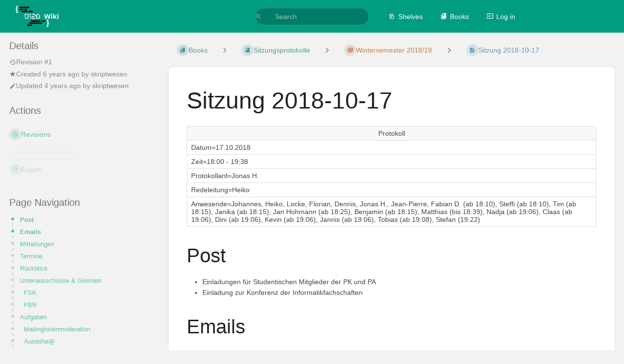

--- FILE ---
content_type: text/html; charset=UTF-8
request_url: https://www.d120.de/bookstack/books/sitzungsprotokolle/page/sitzung-2018-10-17
body_size: 16891
content:
<!DOCTYPE html>
<html lang="en-GB"
      dir="ltr"
      class="">
<head>
    <title>Sitzung 2018-10-17 | Wiki</title>

    <!-- Meta -->
    <meta charset="utf-8">
    <meta name="viewport" content="width=device-width">
    <meta name="token" content="xPdHeve2SgrovMILcmzTIoG5g57HVpeAl9rSIIyN">
    <meta name="base-url" content="https://www.d120.de/bookstack">
    <meta name="theme-color" content="#009d81"/>

    <!-- Social Cards Meta -->
    <meta property="og:title" content="Sitzung 2018-10-17 | Wiki">
    <meta property="og:url" content="https://www.d120.de/bookstack/books/sitzungsprotokolle/page/sitzung-2018-10-17">
        <meta property="og:description" content="

Protokoll



Datum=17.10.2018


Zeit=18:00 - 19:38


Protokollant=Jonas H.


Redeleitung=Heiko


A...">

    <!-- Styles -->
    <link rel="stylesheet" href="https://www.d120.de/bookstack/dist/styles.css?version=v25.07.3">

    <!-- Icons -->
    <link rel="icon" type="image/png" sizes="256x256" href="https://www.d120.de/bookstack/uploads/images/system/2024-11/dCF2hz69sQuz08Zc-favicon.png">
    <link rel="icon" type="image/png" sizes="180x180" href="https://www.d120.de/bookstack/uploads/images/system/2024-11/vKFsskkvyCDtwoRC-favicon.png">
    <link rel="apple-touch-icon" sizes="180x180" href="https://www.d120.de/bookstack/uploads/images/system/2024-11/vKFsskkvyCDtwoRC-favicon.png">
    <link rel="icon" type="image/png" sizes="128x128" href="https://www.d120.de/bookstack/uploads/images/system/2024-11/0ST1Vf12ghpF5Tcb-favicon.png">
    <link rel="icon" type="image/png" sizes="64x64" href="https://www.d120.de/bookstack/uploads/images/system/2024-11/Eaw0XNkBd4l9cX41-favicon.png">
    <link rel="icon" type="image/png" sizes="32x32" href="https://www.d120.de/bookstack/uploads/images/system/2024-11/nG7rFHbv3GETiSHv-favicon.png">

    <!-- PWA -->
    <link rel="manifest" href="https://www.d120.de/bookstack/manifest.json" crossorigin="use-credentials">
    <meta name="mobile-web-app-capable" content="yes">

    <!-- OpenSearch -->
    <link rel="search" type="application/opensearchdescription+xml" title="Wiki" href="https://www.d120.de/bookstack/opensearch.xml">

    <!-- Custom Styles & Head Content -->
    <style>
    :root {
        --color-primary: #009d81;
        --color-primary-light: rgba(0,157,129,0.15);
        --color-link: #009d81;
        --color-bookshelf: #a94747;
        --color-book: #077b70;
        --color-chapter: #af4d0d;
        --color-page: #206ea7;
        --color-page-draft: #7e50b1;
    }
</style>
    <!-- Start: custom user content -->
<script nonce="UCEivltSW3mQP1Oe0PR7EYRa">
  window.onload = function () {
    $('.sidebar-page-nav').on('click', 'a', event => { event.preventDefault(); });
  };
</script>
<!-- End: custom user content -->

    
    <!-- Translations for JS -->
    </head>
<body
          class=" tri-layout ">

        <a class="px-m py-s skip-to-content-link print-hidden" href="#main-content">Skip to main content</a>    <div component="notification"
     option:notification:type="success"
     option:notification:auto-hide="true"
     option:notification:show="false"
     style="display: none;"
     class="notification pos"
     role="alert">
    <svg class="svg-icon" data-icon="check-circle" role="presentation"  xmlns="http://www.w3.org/2000/svg" viewBox="0 0 24 24"><path fill="none" d="M0 0h24v24H0z"/><path d="M12 2C6.48 2 2 6.48 2 12s4.48 10 10 10 10-4.48 10-10S17.52 2 12 2m-2 15-5-5 1.41-1.41L10 14.17l7.59-7.59L19 8z"/></svg> <span></span><div class="dismiss"><svg class="svg-icon" data-icon="close" role="presentation"  xmlns="http://www.w3.org/2000/svg" viewBox="0 0 24 24"><path d="M19 6.41 17.59 5 12 10.59 6.41 5 5 6.41 10.59 12 5 17.59 6.41 19 12 13.41 17.59 19 19 17.59 13.41 12z"/></svg></div>
</div>

<div component="notification"
     option:notification:type="warning"
     option:notification:auto-hide="false"
     option:notification:show="false"
     style="display: none;"
     class="notification warning"
     role="alert">
    <svg class="svg-icon" data-icon="info" role="presentation"  xmlns="http://www.w3.org/2000/svg" viewBox="0 0 24 24"><path fill="none" d="M0 0h24v24H0z"/><path d="M11 17h2v-6h-2zm1-15C6.48 2 2 6.48 2 12s4.48 10 10 10 10-4.48 10-10S17.52 2 12 2m0 18c-4.41 0-8-3.59-8-8s3.59-8 8-8 8 3.59 8 8-3.59 8-8 8M11 9h2V7h-2z"/></svg> <span></span><div class="dismiss"><svg class="svg-icon" data-icon="close" role="presentation"  xmlns="http://www.w3.org/2000/svg" viewBox="0 0 24 24"><path d="M19 6.41 17.59 5 12 10.59 6.41 5 5 6.41 10.59 12 5 17.59 6.41 19 12 13.41 17.59 19 19 17.59 13.41 12z"/></svg></div>
</div>

<div component="notification"
     option:notification:type="error"
     option:notification:auto-hide="false"
     option:notification:show="false"
     style="display: none;"
     class="notification neg"
     role="alert">
    <svg class="svg-icon" data-icon="danger" role="presentation"  xmlns="http://www.w3.org/2000/svg" viewBox="0 0 24 24"><path d="M15.73 3H8.27L3 8.27v7.46L8.27 21h7.46L21 15.73V8.27zM12 17.3c-.72 0-1.3-.58-1.3-1.3s.58-1.3 1.3-1.3 1.3.58 1.3 1.3-.58 1.3-1.3 1.3m1-4.3h-2V7h2z"/><path fill="none" d="M0 0h24v24H0z"/></svg> <span></span><div class="dismiss"><svg class="svg-icon" data-icon="close" role="presentation"  xmlns="http://www.w3.org/2000/svg" viewBox="0 0 24 24"><path d="M19 6.41 17.59 5 12 10.59 6.41 5 5 6.41 10.59 12 5 17.59 6.41 19 12 13.41 17.59 19 19 17.59 13.41 12z"/></svg></div>
</div>    <header id="header" component="header-mobile-toggle" class="primary-background px-xl grid print-hidden">
    <div class="flex-container-row justify-space-between gap-s items-center">
        <a href="https://www.d120.de/bookstack" data-shortcut="home_view" class="logo">
            <img class="logo-image" src="https://www.d120.de/bookstack/uploads/images/system/2024-11/9lANKtHRO3D9mHNu-g10.png" alt="Logo">
        </a>        <div class="hide-over-l py-s">
            <button type="button"
                    refs="header-mobile-toggle@toggle"
                    title="Expand Header Menu"
                    aria-expanded="false"
                    class="mobile-menu-toggle"><svg class="svg-icon" data-icon="more" role="presentation"  xmlns="http://www.w3.org/2000/svg" viewBox="0 0 24 24"><path fill="none" d="M0 0h24v24H0z"/><path d="M12 8c1.1 0 2-.9 2-2s-.9-2-2-2-2 .9-2 2 .9 2 2 2m0 2c-1.1 0-2 .9-2 2s.9 2 2 2 2-.9 2-2-.9-2-2-2m0 6c-1.1 0-2 .9-2 2s.9 2 2 2 2-.9 2-2-.9-2-2-2"/></svg></button>
        </div>
    </div>

    <div class="flex-container-column items-center justify-center hide-under-l">
            <form component="global-search" action="https://www.d120.de/bookstack/search" method="GET" class="search-box" role="search" tabindex="0">
    <button id="header-search-box-button"
            refs="global-search@button"
            type="submit"
            aria-label="Search"
            tabindex="-1"><svg class="svg-icon" data-icon="search" role="presentation"  xmlns="http://www.w3.org/2000/svg" viewBox="0 0 24 24"><path d="M15.5 14h-.79l-.28-.27A6.47 6.47 0 0 0 16 9.5 6.5 6.5 0 1 0 9.5 16c1.61 0 3.09-.59 4.23-1.57l.27.28v.79l5 4.99L20.49 19zm-6 0C7.01 14 5 11.99 5 9.5S7.01 5 9.5 5 14 7.01 14 9.5 11.99 14 9.5 14"/><path fill="none" d="M0 0h24v24H0z"/></svg></button>
    <input id="header-search-box-input"
           refs="global-search@input"
           type="text"
           name="term"
           data-shortcut="global_search"
           autocomplete="off"
           aria-label="Search" placeholder="Search"
           value="">
    <div refs="global-search@suggestions" class="global-search-suggestions card">
        <div refs="global-search@loading" class="text-center px-m global-search-loading"><div class="loading-container">
    <div></div>
    <div></div>
    <div></div>
    </div></div>
        <div refs="global-search@suggestion-results" class="px-m"></div>
        <button class="text-button card-footer-link" type="submit">View All</button>
    </div>
</form>        </div>

    <nav refs="header-mobile-toggle@menu" class="header-links">
        <div class="links text-center">
            <a class="hide-over-l" href="https://www.d120.de/bookstack/search"><svg class="svg-icon" data-icon="search" role="presentation"  xmlns="http://www.w3.org/2000/svg" viewBox="0 0 24 24"><path d="M15.5 14h-.79l-.28-.27A6.47 6.47 0 0 0 16 9.5 6.5 6.5 0 1 0 9.5 16c1.61 0 3.09-.59 4.23-1.57l.27.28v.79l5 4.99L20.49 19zm-6 0C7.01 14 5 11.99 5 9.5S7.01 5 9.5 5 14 7.01 14 9.5 11.99 14 9.5 14"/><path fill="none" d="M0 0h24v24H0z"/></svg>Search</a>
            <a href="https://www.d120.de/bookstack/shelves"
           data-shortcut="shelves_view"><svg class="svg-icon" data-icon="bookshelf" role="presentation"  xmlns="http://www.w3.org/2000/svg" viewBox="0 0 24 24"><path fill="none" d="M0 0h24v24H0z"/><path fill="none" d="M1.088 2.566h17.42v17.42H1.088z"/><path d="M4 20.058h15.892V22H4z"/><path fill="none" d="M2.902 1.477h17.42v17.42H2.903z"/><path d="M6.658 3.643V18h-2.38V3.643zm4.668 0V18H8.947V3.643zm3.396.213 5.613 13.214-2.19.93-5.613-13.214z"/></svg>Shelves</a>
        <a href="https://www.d120.de/bookstack/books" data-shortcut="books_view"><svg class="svg-icon" data-icon="books" role="presentation"  xmlns="http://www.w3.org/2000/svg" viewBox="0 0 24 24"><path fill="none" d="M0 0h24v24H0z"/><path d="M19.252 1.708H8.663a1.77 1.77 0 0 0-1.765 1.764v14.12c0 .97.794 1.764 1.765 1.764h10.59a1.77 1.77 0 0 0 1.764-1.765V3.472a1.77 1.77 0 0 0-1.765-1.764M8.663 3.472h4.412v7.06L10.87 9.208l-2.206 1.324z"/><path fill="none" d="M30.61 3.203h24v24h-24z"/><path d="M2.966 6.61v14c0 1.1.9 2 2 2h14v-2h-14v-14z"/></svg>Books</a>
        
        <a href="https://www.d120.de/bookstack/login"><svg class="svg-icon" data-icon="login" role="presentation"  xmlns="http://www.w3.org/2000/svg" viewBox="0 0 24 24"><path fill="none" d="M0 0h24v24H0z"/><path d="M21 3.01H3c-1.1 0-2 .9-2 2V9h2V4.99h18v14.03H3V15H1v4.01c0 1.1.9 1.98 2 1.98h18c1.1 0 2-.88 2-1.98v-14a2 2 0 0 0-2-2M11 16l4-4-4-4v3H1v2h10z"/></svg>Log in</a>
        </div>
            </nav>
</header>

    <div id="content" components="tri-layout" class="block">
        
    <div class="tri-layout-mobile-tabs print-hidden">
        <div class="grid half no-break no-gap">
            <button type="button"
                    refs="tri-layout@tab"
                    data-tab="info"
                    aria-label="Tab: Show Secondary Information"
                    class="tri-layout-mobile-tab px-m py-m text-link">
                Info
            </button>
            <button type="button"
                    refs="tri-layout@tab"
                    data-tab="content"
                    aria-label="Tab: Show Primary Content"
                    aria-selected="true"
                    class="tri-layout-mobile-tab px-m py-m text-link active">
                Content
            </button>
        </div>
    </div>

    <div refs="tri-layout@container" class="tri-layout-container"  >

        <div class="tri-layout-sides print-hidden">
            <div refs="tri-layout@sidebar-scroll-container" class="tri-layout-sides-content">
                <div class="tri-layout-right print-hidden">
                    <aside refs="tri-layout@sidebar-scroll-container" class="tri-layout-right-contents">
                            <div id="page-details" class="entity-details mb-xl">
        <h5>Details</h5>
        <div class="blended-links">
            <div class="entity-meta">
    
            <a href="https://www.d120.de/bookstack/books/sitzungsprotokolle/page/sitzung-2018-10-17/revisions" class="entity-meta-item">
            <svg class="svg-icon" data-icon="history" role="presentation"  xmlns="http://www.w3.org/2000/svg" viewBox="0 0 24 24"><path fill="none" d="M0 0h24v24H0z"/><path d="M13 3a9 9 0 0 0-9 9H1l3.89 3.89.07.14L9 12H6c0-3.87 3.13-7 7-7s7 3.13 7 7-3.13 7-7 7c-1.93 0-3.68-.79-4.94-2.06l-1.42 1.42A8.95 8.95 0 0 0 13 21a9 9 0 0 0 0-18m-1 5v5l4.28 2.54.72-1.21-3.5-2.08V8z"/></svg>Revision #1
        </a>
    
    
            <div class="entity-meta-item">
            <svg class="svg-icon" data-icon="star" role="presentation"  xmlns="http://www.w3.org/2000/svg" viewBox="0 0 24 24"><path fill="none" d="M0 0h24v24H0z"/><path d="M12 17.27 18.18 21l-1.64-7.03L22 9.24l-7.19-.61L12 2 9.19 8.63 2 9.24l5.46 4.73L5.82 21z"/><path fill="none" d="M0 0h24v24H0z"/></svg>            <div>
                Created <span title="Thu, Oct 17, 2019 4:05 PM">6 years ago</span> by <a href='https://www.d120.de/bookstack/user/skriptwesen'>skriptwesen</a>
            </div>
        </div>
    
            <div class="entity-meta-item">
            <svg class="svg-icon" data-icon="edit" role="presentation"  xmlns="http://www.w3.org/2000/svg" viewBox="0 0 24 24"><path d="M3 17.25V21h3.75L17.81 9.94l-3.75-3.75zM20.71 7.04a.996.996 0 0 0 0-1.41l-2.34-2.34a.996.996 0 0 0-1.41 0l-1.83 1.83 3.75 3.75z"/><path fill="none" d="M0 0h24v24H0z"/></svg>            <div>
                Updated <span title="Thu, Apr 22, 2021 1:33 PM">4 years ago</span> by <a href='https://www.d120.de/bookstack/user/skriptwesen'>skriptwesen</a>
            </div>
        </div>
    
    
    </div>
            
            
            
                    </div>
    </div>

    <div class="actions mb-xl">
        <h5>Actions</h5>

        <div class="icon-list text-link">

            
                                                <a href="https://www.d120.de/bookstack/books/sitzungsprotokolle/page/sitzung-2018-10-17/revisions" data-shortcut="revisions" class="icon-list-item">
                <span><svg class="svg-icon" data-icon="history" role="presentation"  xmlns="http://www.w3.org/2000/svg" viewBox="0 0 24 24"><path fill="none" d="M0 0h24v24H0z"/><path d="M13 3a9 9 0 0 0-9 9H1l3.89 3.89.07.14L9 12H6c0-3.87 3.13-7 7-7s7 3.13 7 7-3.13 7-7 7c-1.93 0-3.68-.79-4.94-2.06l-1.42 1.42A8.95 8.95 0 0 0 13 21a9 9 0 0 0 0-18m-1 5v5l4.28 2.54.72-1.21-3.5-2.08V8z"/></svg></span>
                <span>Revisions</span>
            </a>
                        
            <hr class="primary-background"/>

                                                    <div component="dropdown"
     class="dropdown-container"
     id="export-menu">

    <button refs="dropdown@toggle"
         class="icon-list-item text-link"
         aria-haspopup="true"
         aria-expanded="false"
         aria-label="Export"
         data-shortcut="export">
        <span><svg class="svg-icon" data-icon="export" role="presentation"  xmlns="http://www.w3.org/2000/svg" viewBox="0 0 24 24"><path fill="none" d="M0 0h24v24H0z"/><path d="M19 19H5V5h7V3H5a2 2 0 0 0-2 2v14a2 2 0 0 0 2 2h14c1.1 0 2-.9 2-2v-7h-2zM14 3v2h3.59l-9.83 9.83 1.41 1.41L19 6.41V10h2V3z"/></svg></span>
        <span>Export</span>
    </button>

    <ul refs="dropdown@menu" class="wide dropdown-menu" role="menu">
        <li><a href="https://www.d120.de/bookstack/books/sitzungsprotokolle/page/sitzung-2018-10-17/export/html" target="_blank" role="menuitem" class="label-item"><span>Contained Web File</span><span>.html</span></a></li>
        <li><a href="https://www.d120.de/bookstack/books/sitzungsprotokolle/page/sitzung-2018-10-17/export/pdf" target="_blank" role="menuitem" class="label-item"><span>PDF File</span><span>.pdf</span></a></li>
        <li><a href="https://www.d120.de/bookstack/books/sitzungsprotokolle/page/sitzung-2018-10-17/export/plaintext" target="_blank" role="menuitem" class="label-item"><span>Plain Text File</span><span>.txt</span></a></li>
        <li><a href="https://www.d120.de/bookstack/books/sitzungsprotokolle/page/sitzung-2018-10-17/export/markdown" target="_blank" role="menuitem" class="label-item"><span>Markdown File</span><span>.md</span></a></li>
        <li><a href="https://www.d120.de/bookstack/books/sitzungsprotokolle/page/sitzung-2018-10-17/export/zip" target="_blank" role="menuitem" class="label-item"><span>Portable ZIP</span><span>.zip</span></a></li>
    </ul>

</div>
                    </div>

    </div>
                    </aside>
                </div>

                <div class="tri-layout-left print-hidden" id="sidebar">
                    <aside refs="tri-layout@sidebar-scroll-container" class="tri-layout-left-contents">
                        
    
    
            <nav id="page-navigation" class="mb-xl" aria-label="Page Navigation">
            <h5>Page Navigation</h5>
            <div class="body">
                <div class="sidebar-page-nav menu">
                                            <li class="page-nav-item h1">
                            <a href="#bkmrk-post" class="text-limit-lines-1 block">Post</a>
                            <div class="link-background sidebar-page-nav-bullet"></div>
                        </li>
                                            <li class="page-nav-item h1">
                            <a href="#bkmrk-emails" class="text-limit-lines-1 block">Emails</a>
                            <div class="link-background sidebar-page-nav-bullet"></div>
                        </li>
                                            <li class="page-nav-item h1">
                            <a href="#bkmrk-mitteilungen" class="text-limit-lines-1 block">Mitteilungen</a>
                            <div class="link-background sidebar-page-nav-bullet"></div>
                        </li>
                                            <li class="page-nav-item h1">
                            <a href="#bkmrk-termine" class="text-limit-lines-1 block">Termine</a>
                            <div class="link-background sidebar-page-nav-bullet"></div>
                        </li>
                                            <li class="page-nav-item h1">
                            <a href="#bkmrk-r%C3%BCckblick" class="text-limit-lines-1 block">Rückblick</a>
                            <div class="link-background sidebar-page-nav-bullet"></div>
                        </li>
                                            <li class="page-nav-item h1">
                            <a href="#bkmrk-unteraussch%C3%BCsse-%26-gr" class="text-limit-lines-1 block">Unterausschüsse &amp; Gremien</a>
                            <div class="link-background sidebar-page-nav-bullet"></div>
                        </li>
                                            <li class="page-nav-item h2">
                            <a href="#bkmrk-fsk" class="text-limit-lines-1 block">FSK</a>
                            <div class="link-background sidebar-page-nav-bullet"></div>
                        </li>
                                            <li class="page-nav-item h2">
                            <a href="#bkmrk-fbr" class="text-limit-lines-1 block">FBR</a>
                            <div class="link-background sidebar-page-nav-bullet"></div>
                        </li>
                                            <li class="page-nav-item h1">
                            <a href="#bkmrk-aufgaben" class="text-limit-lines-1 block">Aufgaben</a>
                            <div class="link-background sidebar-page-nav-bullet"></div>
                        </li>
                                            <li class="page-nav-item h2">
                            <a href="#bkmrk-mailinglistenmoderat" class="text-limit-lines-1 block">Mailinglistenmoderation</a>
                            <div class="link-background sidebar-page-nav-bullet"></div>
                        </li>
                                            <li class="page-nav-item h2">
                            <a href="#bkmrk-ausleihe%40" class="text-limit-lines-1 block">Ausleihe@</a>
                            <div class="link-background sidebar-page-nav-bullet"></div>
                        </li>
                                            <li class="page-nav-item h2">
                            <a href="#bkmrk-newsletter" class="text-limit-lines-1 block">Newsletter</a>
                            <div class="link-background sidebar-page-nav-bullet"></div>
                        </li>
                                            <li class="page-nav-item h2">
                            <a href="#bkmrk-inforz" class="text-limit-lines-1 block">Inforz</a>
                            <div class="link-background sidebar-page-nav-bullet"></div>
                        </li>
                                            <li class="page-nav-item h1">
                            <a href="#bkmrk-tops" class="text-limit-lines-1 block">TOPs</a>
                            <div class="link-background sidebar-page-nav-bullet"></div>
                        </li>
                                            <li class="page-nav-item h2">
                            <a href="#bkmrk-kif-anmeldung-%28kiffe" class="text-limit-lines-1 block">KIF-Anmeldung (Kiffel)</a>
                            <div class="link-background sidebar-page-nav-bullet"></div>
                        </li>
                                            <li class="page-nav-item h1">
                            <a href="#bkmrk-sonstiges" class="text-limit-lines-1 block">Sonstiges</a>
                            <div class="link-background sidebar-page-nav-bullet"></div>
                        </li>
                                            <li class="page-nav-item h2">
                            <a href="#bkmrk-nikolausfeier" class="text-limit-lines-1 block">Nikolausfeier</a>
                            <div class="link-background sidebar-page-nav-bullet"></div>
                        </li>
                                    </div>
            </div>
        </nav>
    
    <nav id="book-tree"
     class="book-tree mb-xl"
     aria-label="Book Navigation">

    <h5>Book Navigation</h5>

    <ul class="sidebar-page-list mt-xs menu entity-list">
                    <li class="list-item-book book">
                <a href="https://www.d120.de/bookstack/books/sitzungsprotokolle"
   class="book   entity-list-item"
   data-entity-type="book"
   data-entity-id="22">
    <span role="presentation" class="icon text-book"><svg class="svg-icon" data-icon="book" role="presentation"  xmlns="http://www.w3.org/2000/svg" viewBox="0 0 24 24"><path fill="none" d="M0 0h24v24H0z"/><path d="M18 2H6c-1.1 0-2 .9-2 2v16c0 1.1.9 2 2 2h12c1.1 0 2-.9 2-2V4c0-1.1-.9-2-2-2M6 4h5v8l-2.5-1.5L6 12z"/></svg></span>
    <div class="content">
            <h4 class="entity-list-item-name break-text">Sitzungsprotokolle</h4>
            
    </div>
</a>            </li>
        
                    <li class="list-item-page page ">
                <a href="https://www.d120.de/bookstack/books/sitzungsprotokolle/page/b-teile"
   class="page   entity-list-item"
   data-entity-type="page"
   data-entity-id="165">
    <span role="presentation" class="icon text-page"><svg class="svg-icon" data-icon="page" role="presentation"  xmlns="http://www.w3.org/2000/svg" viewBox="0 0 24 24"><path fill="none" d="M0 0h24v24H0z"/><path d="M14 2H6c-1.1 0-1.99.9-1.99 2L4 20c0 1.1.89 2 1.99 2H18c1.1 0 2-.9 2-2V8zm2 16H8v-2h8zm0-4H8v-2h8zm-3-5V3.5L18.5 9z"/></svg></span>
    <div class="content">
            <h4 class="entity-list-item-name break-text">B-Teile</h4>
            
    </div>
</a>
                
            </li>
                    <li class="list-item-chapter chapter ">
                <a href="https://www.d120.de/bookstack/books/sitzungsprotokolle/chapter/wintersemester-20252026"
   class="chapter   entity-list-item"
   data-entity-type="chapter"
   data-entity-id="229">
    <span role="presentation" class="icon text-chapter"><svg class="svg-icon" data-icon="chapter" role="presentation"  xmlns="http://www.w3.org/2000/svg" viewBox="0 0 24 24"><path fill="none" d="M0 0h24v24H0z"/><path d="M4 6H2v14c0 1.1.9 2 2 2h14v-2H4zm16-4H8c-1.1 0-2 .9-2 2v12c0 1.1.9 2 2 2h12c1.1 0 2-.9 2-2V4c0-1.1-.9-2-2-2m-1 9H9V9h10zm-4 4H9v-2h6zm4-8H9V5h10z"/></svg></span>
    <div class="content">
            <h4 class="entity-list-item-name break-text">Wintersemester 2025/2026</h4>
            
    </div>
</a>
                                    <div class="entity-list-item no-hover">
                        <span role="presentation" class="icon text-chapter"></span>
                        <div class="content">
                            <div component="chapter-contents" class="chapter-child-menu">
    <button type="button"
            refs="chapter-contents@toggle"
            aria-expanded="false"
            class="text-muted chapter-contents-toggle ">
        <svg class="svg-icon" data-icon="caret-right" role="presentation"  xmlns="http://www.w3.org/2000/svg" viewBox="0 0 24 24"><path d="M9.5 17.5l5-5-5-5z"/><path d="M0 0h24v24H0z" fill="none"/></svg> <svg class="svg-icon" data-icon="page" role="presentation"  xmlns="http://www.w3.org/2000/svg" viewBox="0 0 24 24"><path fill="none" d="M0 0h24v24H0z"/><path d="M14 2H6c-1.1 0-1.99.9-1.99 2L4 20c0 1.1.89 2 1.99 2H18c1.1 0 2-.9 2-2V8zm2 16H8v-2h8zm0-4H8v-2h8zm-3-5V3.5L18.5 9z"/></svg> <span>10 Pages</span>
    </button>
    <ul refs="chapter-contents@list"
        class="chapter-contents-list sub-menu inset-list "         role="menu">
                    <li class="list-item-page " role="presentation">
                <a href="https://www.d120.de/bookstack/books/sitzungsprotokolle/page/sitzung-2025-10-15"
   class="page   entity-list-item"
   data-entity-type="page"
   data-entity-id="2713">
    <span role="presentation" class="icon text-page"><svg class="svg-icon" data-icon="page" role="presentation"  xmlns="http://www.w3.org/2000/svg" viewBox="0 0 24 24"><path fill="none" d="M0 0h24v24H0z"/><path d="M14 2H6c-1.1 0-1.99.9-1.99 2L4 20c0 1.1.89 2 1.99 2H18c1.1 0 2-.9 2-2V8zm2 16H8v-2h8zm0-4H8v-2h8zm-3-5V3.5L18.5 9z"/></svg></span>
    <div class="content">
            <h4 class="entity-list-item-name break-text">Sitzung 2025-10-15</h4>
            
    </div>
</a>            </li>
                    <li class="list-item-page " role="presentation">
                <a href="https://www.d120.de/bookstack/books/sitzungsprotokolle/page/sitzung-2025-10-22"
   class="page   entity-list-item"
   data-entity-type="page"
   data-entity-id="2724">
    <span role="presentation" class="icon text-page"><svg class="svg-icon" data-icon="page" role="presentation"  xmlns="http://www.w3.org/2000/svg" viewBox="0 0 24 24"><path fill="none" d="M0 0h24v24H0z"/><path d="M14 2H6c-1.1 0-1.99.9-1.99 2L4 20c0 1.1.89 2 1.99 2H18c1.1 0 2-.9 2-2V8zm2 16H8v-2h8zm0-4H8v-2h8zm-3-5V3.5L18.5 9z"/></svg></span>
    <div class="content">
            <h4 class="entity-list-item-name break-text">Sitzung 2025-10-22</h4>
            
    </div>
</a>            </li>
                    <li class="list-item-page " role="presentation">
                <a href="https://www.d120.de/bookstack/books/sitzungsprotokolle/page/sitzung-2025-10-29"
   class="page   entity-list-item"
   data-entity-type="page"
   data-entity-id="2732">
    <span role="presentation" class="icon text-page"><svg class="svg-icon" data-icon="page" role="presentation"  xmlns="http://www.w3.org/2000/svg" viewBox="0 0 24 24"><path fill="none" d="M0 0h24v24H0z"/><path d="M14 2H6c-1.1 0-1.99.9-1.99 2L4 20c0 1.1.89 2 1.99 2H18c1.1 0 2-.9 2-2V8zm2 16H8v-2h8zm0-4H8v-2h8zm-3-5V3.5L18.5 9z"/></svg></span>
    <div class="content">
            <h4 class="entity-list-item-name break-text">Sitzung 2025-10-29</h4>
            
    </div>
</a>            </li>
                    <li class="list-item-page " role="presentation">
                <a href="https://www.d120.de/bookstack/books/sitzungsprotokolle/page/sitzung-2025-11-05"
   class="page   entity-list-item"
   data-entity-type="page"
   data-entity-id="2737">
    <span role="presentation" class="icon text-page"><svg class="svg-icon" data-icon="page" role="presentation"  xmlns="http://www.w3.org/2000/svg" viewBox="0 0 24 24"><path fill="none" d="M0 0h24v24H0z"/><path d="M14 2H6c-1.1 0-1.99.9-1.99 2L4 20c0 1.1.89 2 1.99 2H18c1.1 0 2-.9 2-2V8zm2 16H8v-2h8zm0-4H8v-2h8zm-3-5V3.5L18.5 9z"/></svg></span>
    <div class="content">
            <h4 class="entity-list-item-name break-text">Sitzung 2025-11-05</h4>
            
    </div>
</a>            </li>
                    <li class="list-item-page " role="presentation">
                <a href="https://www.d120.de/bookstack/books/sitzungsprotokolle/page/sitzung-2025-11-12"
   class="page   entity-list-item"
   data-entity-type="page"
   data-entity-id="2739">
    <span role="presentation" class="icon text-page"><svg class="svg-icon" data-icon="page" role="presentation"  xmlns="http://www.w3.org/2000/svg" viewBox="0 0 24 24"><path fill="none" d="M0 0h24v24H0z"/><path d="M14 2H6c-1.1 0-1.99.9-1.99 2L4 20c0 1.1.89 2 1.99 2H18c1.1 0 2-.9 2-2V8zm2 16H8v-2h8zm0-4H8v-2h8zm-3-5V3.5L18.5 9z"/></svg></span>
    <div class="content">
            <h4 class="entity-list-item-name break-text">Sitzung 2025-11-12</h4>
            
    </div>
</a>            </li>
                    <li class="list-item-page " role="presentation">
                <a href="https://www.d120.de/bookstack/books/sitzungsprotokolle/page/sitzung-2025-11-26"
   class="page   entity-list-item"
   data-entity-type="page"
   data-entity-id="2741">
    <span role="presentation" class="icon text-page"><svg class="svg-icon" data-icon="page" role="presentation"  xmlns="http://www.w3.org/2000/svg" viewBox="0 0 24 24"><path fill="none" d="M0 0h24v24H0z"/><path d="M14 2H6c-1.1 0-1.99.9-1.99 2L4 20c0 1.1.89 2 1.99 2H18c1.1 0 2-.9 2-2V8zm2 16H8v-2h8zm0-4H8v-2h8zm-3-5V3.5L18.5 9z"/></svg></span>
    <div class="content">
            <h4 class="entity-list-item-name break-text">Sitzung 2025-11-26</h4>
            
    </div>
</a>            </li>
                    <li class="list-item-page " role="presentation">
                <a href="https://www.d120.de/bookstack/books/sitzungsprotokolle/page/sitzung-2025-12-03"
   class="page   entity-list-item"
   data-entity-type="page"
   data-entity-id="2744">
    <span role="presentation" class="icon text-page"><svg class="svg-icon" data-icon="page" role="presentation"  xmlns="http://www.w3.org/2000/svg" viewBox="0 0 24 24"><path fill="none" d="M0 0h24v24H0z"/><path d="M14 2H6c-1.1 0-1.99.9-1.99 2L4 20c0 1.1.89 2 1.99 2H18c1.1 0 2-.9 2-2V8zm2 16H8v-2h8zm0-4H8v-2h8zm-3-5V3.5L18.5 9z"/></svg></span>
    <div class="content">
            <h4 class="entity-list-item-name break-text">Sitzung 2025-12-03</h4>
            
    </div>
</a>            </li>
                    <li class="list-item-page " role="presentation">
                <a href="https://www.d120.de/bookstack/books/sitzungsprotokolle/page/sitzung-2025-12-10"
   class="page   entity-list-item"
   data-entity-type="page"
   data-entity-id="2749">
    <span role="presentation" class="icon text-page"><svg class="svg-icon" data-icon="page" role="presentation"  xmlns="http://www.w3.org/2000/svg" viewBox="0 0 24 24"><path fill="none" d="M0 0h24v24H0z"/><path d="M14 2H6c-1.1 0-1.99.9-1.99 2L4 20c0 1.1.89 2 1.99 2H18c1.1 0 2-.9 2-2V8zm2 16H8v-2h8zm0-4H8v-2h8zm-3-5V3.5L18.5 9z"/></svg></span>
    <div class="content">
            <h4 class="entity-list-item-name break-text">Sitzung 2025-12-10</h4>
            
    </div>
</a>            </li>
                    <li class="list-item-page " role="presentation">
                <a href="https://www.d120.de/bookstack/books/sitzungsprotokolle/page/sitzung-2025-12-17"
   class="page   entity-list-item"
   data-entity-type="page"
   data-entity-id="2756">
    <span role="presentation" class="icon text-page"><svg class="svg-icon" data-icon="page" role="presentation"  xmlns="http://www.w3.org/2000/svg" viewBox="0 0 24 24"><path fill="none" d="M0 0h24v24H0z"/><path d="M14 2H6c-1.1 0-1.99.9-1.99 2L4 20c0 1.1.89 2 1.99 2H18c1.1 0 2-.9 2-2V8zm2 16H8v-2h8zm0-4H8v-2h8zm-3-5V3.5L18.5 9z"/></svg></span>
    <div class="content">
            <h4 class="entity-list-item-name break-text">Sitzung 2025-12-17</h4>
            
    </div>
</a>            </li>
                    <li class="list-item-page " role="presentation">
                <a href="https://www.d120.de/bookstack/books/sitzungsprotokolle/page/sitzung-2026-01-14"
   class="page   entity-list-item"
   data-entity-type="page"
   data-entity-id="2761">
    <span role="presentation" class="icon text-page"><svg class="svg-icon" data-icon="page" role="presentation"  xmlns="http://www.w3.org/2000/svg" viewBox="0 0 24 24"><path fill="none" d="M0 0h24v24H0z"/><path d="M14 2H6c-1.1 0-1.99.9-1.99 2L4 20c0 1.1.89 2 1.99 2H18c1.1 0 2-.9 2-2V8zm2 16H8v-2h8zm0-4H8v-2h8zm-3-5V3.5L18.5 9z"/></svg></span>
    <div class="content">
            <h4 class="entity-list-item-name break-text">Sitzung 2026-01-14</h4>
            
    </div>
</a>            </li>
            </ul>
</div>                        </div>
                    </div>

                
            </li>
                    <li class="list-item-chapter chapter ">
                <a href="https://www.d120.de/bookstack/books/sitzungsprotokolle/chapter/sommersemester-2025"
   class="chapter   entity-list-item"
   data-entity-type="chapter"
   data-entity-id="219">
    <span role="presentation" class="icon text-chapter"><svg class="svg-icon" data-icon="chapter" role="presentation"  xmlns="http://www.w3.org/2000/svg" viewBox="0 0 24 24"><path fill="none" d="M0 0h24v24H0z"/><path d="M4 6H2v14c0 1.1.9 2 2 2h14v-2H4zm16-4H8c-1.1 0-2 .9-2 2v12c0 1.1.9 2 2 2h12c1.1 0 2-.9 2-2V4c0-1.1-.9-2-2-2m-1 9H9V9h10zm-4 4H9v-2h6zm4-8H9V5h10z"/></svg></span>
    <div class="content">
            <h4 class="entity-list-item-name break-text">Sommersemester 2025</h4>
            
    </div>
</a>
                                    <div class="entity-list-item no-hover">
                        <span role="presentation" class="icon text-chapter"></span>
                        <div class="content">
                            <div component="chapter-contents" class="chapter-child-menu">
    <button type="button"
            refs="chapter-contents@toggle"
            aria-expanded="false"
            class="text-muted chapter-contents-toggle ">
        <svg class="svg-icon" data-icon="caret-right" role="presentation"  xmlns="http://www.w3.org/2000/svg" viewBox="0 0 24 24"><path d="M9.5 17.5l5-5-5-5z"/><path d="M0 0h24v24H0z" fill="none"/></svg> <svg class="svg-icon" data-icon="page" role="presentation"  xmlns="http://www.w3.org/2000/svg" viewBox="0 0 24 24"><path fill="none" d="M0 0h24v24H0z"/><path d="M14 2H6c-1.1 0-1.99.9-1.99 2L4 20c0 1.1.89 2 1.99 2H18c1.1 0 2-.9 2-2V8zm2 16H8v-2h8zm0-4H8v-2h8zm-3-5V3.5L18.5 9z"/></svg> <span>20 Pages</span>
    </button>
    <ul refs="chapter-contents@list"
        class="chapter-contents-list sub-menu inset-list "         role="menu">
                    <li class="list-item-page " role="presentation">
                <a href="https://www.d120.de/bookstack/books/sitzungsprotokolle/page/sitzung-2025-04-09"
   class="page   entity-list-item"
   data-entity-type="page"
   data-entity-id="2589">
    <span role="presentation" class="icon text-page"><svg class="svg-icon" data-icon="page" role="presentation"  xmlns="http://www.w3.org/2000/svg" viewBox="0 0 24 24"><path fill="none" d="M0 0h24v24H0z"/><path d="M14 2H6c-1.1 0-1.99.9-1.99 2L4 20c0 1.1.89 2 1.99 2H18c1.1 0 2-.9 2-2V8zm2 16H8v-2h8zm0-4H8v-2h8zm-3-5V3.5L18.5 9z"/></svg></span>
    <div class="content">
            <h4 class="entity-list-item-name break-text">Sitzung 2025-04-09</h4>
            
    </div>
</a>            </li>
                    <li class="list-item-page " role="presentation">
                <a href="https://www.d120.de/bookstack/books/sitzungsprotokolle/page/sitzung-2025-04-23"
   class="page   entity-list-item"
   data-entity-type="page"
   data-entity-id="2597">
    <span role="presentation" class="icon text-page"><svg class="svg-icon" data-icon="page" role="presentation"  xmlns="http://www.w3.org/2000/svg" viewBox="0 0 24 24"><path fill="none" d="M0 0h24v24H0z"/><path d="M14 2H6c-1.1 0-1.99.9-1.99 2L4 20c0 1.1.89 2 1.99 2H18c1.1 0 2-.9 2-2V8zm2 16H8v-2h8zm0-4H8v-2h8zm-3-5V3.5L18.5 9z"/></svg></span>
    <div class="content">
            <h4 class="entity-list-item-name break-text">Sitzung 2025-04-23</h4>
            
    </div>
</a>            </li>
                    <li class="list-item-page " role="presentation">
                <a href="https://www.d120.de/bookstack/books/sitzungsprotokolle/page/sitzung-2025-04-30"
   class="page   entity-list-item"
   data-entity-type="page"
   data-entity-id="2600">
    <span role="presentation" class="icon text-page"><svg class="svg-icon" data-icon="page" role="presentation"  xmlns="http://www.w3.org/2000/svg" viewBox="0 0 24 24"><path fill="none" d="M0 0h24v24H0z"/><path d="M14 2H6c-1.1 0-1.99.9-1.99 2L4 20c0 1.1.89 2 1.99 2H18c1.1 0 2-.9 2-2V8zm2 16H8v-2h8zm0-4H8v-2h8zm-3-5V3.5L18.5 9z"/></svg></span>
    <div class="content">
            <h4 class="entity-list-item-name break-text">Sitzung 2025-04-30</h4>
            
    </div>
</a>            </li>
                    <li class="list-item-page " role="presentation">
                <a href="https://www.d120.de/bookstack/books/sitzungsprotokolle/page/sitzung-2025-05-07"
   class="page   entity-list-item"
   data-entity-type="page"
   data-entity-id="2618">
    <span role="presentation" class="icon text-page"><svg class="svg-icon" data-icon="page" role="presentation"  xmlns="http://www.w3.org/2000/svg" viewBox="0 0 24 24"><path fill="none" d="M0 0h24v24H0z"/><path d="M14 2H6c-1.1 0-1.99.9-1.99 2L4 20c0 1.1.89 2 1.99 2H18c1.1 0 2-.9 2-2V8zm2 16H8v-2h8zm0-4H8v-2h8zm-3-5V3.5L18.5 9z"/></svg></span>
    <div class="content">
            <h4 class="entity-list-item-name break-text">Sitzung 2025-05-07</h4>
            
    </div>
</a>            </li>
                    <li class="list-item-page " role="presentation">
                <a href="https://www.d120.de/bookstack/books/sitzungsprotokolle/page/sitzung-2025-05-14"
   class="page   entity-list-item"
   data-entity-type="page"
   data-entity-id="2620">
    <span role="presentation" class="icon text-page"><svg class="svg-icon" data-icon="page" role="presentation"  xmlns="http://www.w3.org/2000/svg" viewBox="0 0 24 24"><path fill="none" d="M0 0h24v24H0z"/><path d="M14 2H6c-1.1 0-1.99.9-1.99 2L4 20c0 1.1.89 2 1.99 2H18c1.1 0 2-.9 2-2V8zm2 16H8v-2h8zm0-4H8v-2h8zm-3-5V3.5L18.5 9z"/></svg></span>
    <div class="content">
            <h4 class="entity-list-item-name break-text">Sitzung 2025-05-14</h4>
            
    </div>
</a>            </li>
                    <li class="list-item-page " role="presentation">
                <a href="https://www.d120.de/bookstack/books/sitzungsprotokolle/page/sitzung-2025-05-21"
   class="page   entity-list-item"
   data-entity-type="page"
   data-entity-id="2623">
    <span role="presentation" class="icon text-page"><svg class="svg-icon" data-icon="page" role="presentation"  xmlns="http://www.w3.org/2000/svg" viewBox="0 0 24 24"><path fill="none" d="M0 0h24v24H0z"/><path d="M14 2H6c-1.1 0-1.99.9-1.99 2L4 20c0 1.1.89 2 1.99 2H18c1.1 0 2-.9 2-2V8zm2 16H8v-2h8zm0-4H8v-2h8zm-3-5V3.5L18.5 9z"/></svg></span>
    <div class="content">
            <h4 class="entity-list-item-name break-text">Sitzung 2025-05-21</h4>
            
    </div>
</a>            </li>
                    <li class="list-item-page " role="presentation">
                <a href="https://www.d120.de/bookstack/books/sitzungsprotokolle/page/sitzung-2025-05-28"
   class="page   entity-list-item"
   data-entity-type="page"
   data-entity-id="2627">
    <span role="presentation" class="icon text-page"><svg class="svg-icon" data-icon="page" role="presentation"  xmlns="http://www.w3.org/2000/svg" viewBox="0 0 24 24"><path fill="none" d="M0 0h24v24H0z"/><path d="M14 2H6c-1.1 0-1.99.9-1.99 2L4 20c0 1.1.89 2 1.99 2H18c1.1 0 2-.9 2-2V8zm2 16H8v-2h8zm0-4H8v-2h8zm-3-5V3.5L18.5 9z"/></svg></span>
    <div class="content">
            <h4 class="entity-list-item-name break-text">Sitzung 2025-05-28</h4>
            
    </div>
</a>            </li>
                    <li class="list-item-page " role="presentation">
                <a href="https://www.d120.de/bookstack/books/sitzungsprotokolle/page/sitzung-2025-06-04"
   class="page   entity-list-item"
   data-entity-type="page"
   data-entity-id="2631">
    <span role="presentation" class="icon text-page"><svg class="svg-icon" data-icon="page" role="presentation"  xmlns="http://www.w3.org/2000/svg" viewBox="0 0 24 24"><path fill="none" d="M0 0h24v24H0z"/><path d="M14 2H6c-1.1 0-1.99.9-1.99 2L4 20c0 1.1.89 2 1.99 2H18c1.1 0 2-.9 2-2V8zm2 16H8v-2h8zm0-4H8v-2h8zm-3-5V3.5L18.5 9z"/></svg></span>
    <div class="content">
            <h4 class="entity-list-item-name break-text">Sitzung 2025-06-04</h4>
            
    </div>
</a>            </li>
                    <li class="list-item-page " role="presentation">
                <a href="https://www.d120.de/bookstack/books/sitzungsprotokolle/page/sitzung-2025-06-11"
   class="page   entity-list-item"
   data-entity-type="page"
   data-entity-id="2632">
    <span role="presentation" class="icon text-page"><svg class="svg-icon" data-icon="page" role="presentation"  xmlns="http://www.w3.org/2000/svg" viewBox="0 0 24 24"><path fill="none" d="M0 0h24v24H0z"/><path d="M14 2H6c-1.1 0-1.99.9-1.99 2L4 20c0 1.1.89 2 1.99 2H18c1.1 0 2-.9 2-2V8zm2 16H8v-2h8zm0-4H8v-2h8zm-3-5V3.5L18.5 9z"/></svg></span>
    <div class="content">
            <h4 class="entity-list-item-name break-text">Sitzung 2025-06-11</h4>
            
    </div>
</a>            </li>
                    <li class="list-item-page " role="presentation">
                <a href="https://www.d120.de/bookstack/books/sitzungsprotokolle/page/sitzung-2025-06-18"
   class="page   entity-list-item"
   data-entity-type="page"
   data-entity-id="2642">
    <span role="presentation" class="icon text-page"><svg class="svg-icon" data-icon="page" role="presentation"  xmlns="http://www.w3.org/2000/svg" viewBox="0 0 24 24"><path fill="none" d="M0 0h24v24H0z"/><path d="M14 2H6c-1.1 0-1.99.9-1.99 2L4 20c0 1.1.89 2 1.99 2H18c1.1 0 2-.9 2-2V8zm2 16H8v-2h8zm0-4H8v-2h8zm-3-5V3.5L18.5 9z"/></svg></span>
    <div class="content">
            <h4 class="entity-list-item-name break-text">Sitzung 2025-06-18</h4>
            
    </div>
</a>            </li>
                    <li class="list-item-page " role="presentation">
                <a href="https://www.d120.de/bookstack/books/sitzungsprotokolle/page/sitzung-2025-06-25"
   class="page   entity-list-item"
   data-entity-type="page"
   data-entity-id="2650">
    <span role="presentation" class="icon text-page"><svg class="svg-icon" data-icon="page" role="presentation"  xmlns="http://www.w3.org/2000/svg" viewBox="0 0 24 24"><path fill="none" d="M0 0h24v24H0z"/><path d="M14 2H6c-1.1 0-1.99.9-1.99 2L4 20c0 1.1.89 2 1.99 2H18c1.1 0 2-.9 2-2V8zm2 16H8v-2h8zm0-4H8v-2h8zm-3-5V3.5L18.5 9z"/></svg></span>
    <div class="content">
            <h4 class="entity-list-item-name break-text">Sitzung 2025-06-25</h4>
            
    </div>
</a>            </li>
                    <li class="list-item-page " role="presentation">
                <a href="https://www.d120.de/bookstack/books/sitzungsprotokolle/page/sitzung-2025-07-02"
   class="page   entity-list-item"
   data-entity-type="page"
   data-entity-id="2653">
    <span role="presentation" class="icon text-page"><svg class="svg-icon" data-icon="page" role="presentation"  xmlns="http://www.w3.org/2000/svg" viewBox="0 0 24 24"><path fill="none" d="M0 0h24v24H0z"/><path d="M14 2H6c-1.1 0-1.99.9-1.99 2L4 20c0 1.1.89 2 1.99 2H18c1.1 0 2-.9 2-2V8zm2 16H8v-2h8zm0-4H8v-2h8zm-3-5V3.5L18.5 9z"/></svg></span>
    <div class="content">
            <h4 class="entity-list-item-name break-text">Sitzung 2025-07-02</h4>
            
    </div>
</a>            </li>
                    <li class="list-item-page " role="presentation">
                <a href="https://www.d120.de/bookstack/books/sitzungsprotokolle/page/sitzung-2025-07-09"
   class="page   entity-list-item"
   data-entity-type="page"
   data-entity-id="2666">
    <span role="presentation" class="icon text-page"><svg class="svg-icon" data-icon="page" role="presentation"  xmlns="http://www.w3.org/2000/svg" viewBox="0 0 24 24"><path fill="none" d="M0 0h24v24H0z"/><path d="M14 2H6c-1.1 0-1.99.9-1.99 2L4 20c0 1.1.89 2 1.99 2H18c1.1 0 2-.9 2-2V8zm2 16H8v-2h8zm0-4H8v-2h8zm-3-5V3.5L18.5 9z"/></svg></span>
    <div class="content">
            <h4 class="entity-list-item-name break-text">Sitzung 2025-07-09</h4>
            
    </div>
</a>            </li>
                    <li class="list-item-page " role="presentation">
                <a href="https://www.d120.de/bookstack/books/sitzungsprotokolle/page/sitzung-2025-07-16"
   class="page   entity-list-item"
   data-entity-type="page"
   data-entity-id="2670">
    <span role="presentation" class="icon text-page"><svg class="svg-icon" data-icon="page" role="presentation"  xmlns="http://www.w3.org/2000/svg" viewBox="0 0 24 24"><path fill="none" d="M0 0h24v24H0z"/><path d="M14 2H6c-1.1 0-1.99.9-1.99 2L4 20c0 1.1.89 2 1.99 2H18c1.1 0 2-.9 2-2V8zm2 16H8v-2h8zm0-4H8v-2h8zm-3-5V3.5L18.5 9z"/></svg></span>
    <div class="content">
            <h4 class="entity-list-item-name break-text">Sitzung 2025-07-16</h4>
            
    </div>
</a>            </li>
                    <li class="list-item-page " role="presentation">
                <a href="https://www.d120.de/bookstack/books/sitzungsprotokolle/page/sitzung-2025-07-23"
   class="page   entity-list-item"
   data-entity-type="page"
   data-entity-id="2675">
    <span role="presentation" class="icon text-page"><svg class="svg-icon" data-icon="page" role="presentation"  xmlns="http://www.w3.org/2000/svg" viewBox="0 0 24 24"><path fill="none" d="M0 0h24v24H0z"/><path d="M14 2H6c-1.1 0-1.99.9-1.99 2L4 20c0 1.1.89 2 1.99 2H18c1.1 0 2-.9 2-2V8zm2 16H8v-2h8zm0-4H8v-2h8zm-3-5V3.5L18.5 9z"/></svg></span>
    <div class="content">
            <h4 class="entity-list-item-name break-text">Sitzung 2025-07-23</h4>
            
    </div>
</a>            </li>
                    <li class="list-item-page " role="presentation">
                <a href="https://www.d120.de/bookstack/books/sitzungsprotokolle/page/sitzung-2025-07-30"
   class="page   entity-list-item"
   data-entity-type="page"
   data-entity-id="2687">
    <span role="presentation" class="icon text-page"><svg class="svg-icon" data-icon="page" role="presentation"  xmlns="http://www.w3.org/2000/svg" viewBox="0 0 24 24"><path fill="none" d="M0 0h24v24H0z"/><path d="M14 2H6c-1.1 0-1.99.9-1.99 2L4 20c0 1.1.89 2 1.99 2H18c1.1 0 2-.9 2-2V8zm2 16H8v-2h8zm0-4H8v-2h8zm-3-5V3.5L18.5 9z"/></svg></span>
    <div class="content">
            <h4 class="entity-list-item-name break-text">Sitzung 2025-07-30</h4>
            
    </div>
</a>            </li>
                    <li class="list-item-page " role="presentation">
                <a href="https://www.d120.de/bookstack/books/sitzungsprotokolle/page/sitzung-2025-08-13"
   class="page   entity-list-item"
   data-entity-type="page"
   data-entity-id="2691">
    <span role="presentation" class="icon text-page"><svg class="svg-icon" data-icon="page" role="presentation"  xmlns="http://www.w3.org/2000/svg" viewBox="0 0 24 24"><path fill="none" d="M0 0h24v24H0z"/><path d="M14 2H6c-1.1 0-1.99.9-1.99 2L4 20c0 1.1.89 2 1.99 2H18c1.1 0 2-.9 2-2V8zm2 16H8v-2h8zm0-4H8v-2h8zm-3-5V3.5L18.5 9z"/></svg></span>
    <div class="content">
            <h4 class="entity-list-item-name break-text">Sitzung 2025-08-13</h4>
            
    </div>
</a>            </li>
                    <li class="list-item-page " role="presentation">
                <a href="https://www.d120.de/bookstack/books/sitzungsprotokolle/page/sitzung-2025-08-27"
   class="page   entity-list-item"
   data-entity-type="page"
   data-entity-id="2693">
    <span role="presentation" class="icon text-page"><svg class="svg-icon" data-icon="page" role="presentation"  xmlns="http://www.w3.org/2000/svg" viewBox="0 0 24 24"><path fill="none" d="M0 0h24v24H0z"/><path d="M14 2H6c-1.1 0-1.99.9-1.99 2L4 20c0 1.1.89 2 1.99 2H18c1.1 0 2-.9 2-2V8zm2 16H8v-2h8zm0-4H8v-2h8zm-3-5V3.5L18.5 9z"/></svg></span>
    <div class="content">
            <h4 class="entity-list-item-name break-text">Sitzung 2025-08-27</h4>
            
    </div>
</a>            </li>
                    <li class="list-item-page " role="presentation">
                <a href="https://www.d120.de/bookstack/books/sitzungsprotokolle/page/sitzung-2025-09-10"
   class="page   entity-list-item"
   data-entity-type="page"
   data-entity-id="2696">
    <span role="presentation" class="icon text-page"><svg class="svg-icon" data-icon="page" role="presentation"  xmlns="http://www.w3.org/2000/svg" viewBox="0 0 24 24"><path fill="none" d="M0 0h24v24H0z"/><path d="M14 2H6c-1.1 0-1.99.9-1.99 2L4 20c0 1.1.89 2 1.99 2H18c1.1 0 2-.9 2-2V8zm2 16H8v-2h8zm0-4H8v-2h8zm-3-5V3.5L18.5 9z"/></svg></span>
    <div class="content">
            <h4 class="entity-list-item-name break-text">Sitzung 2025-09-10</h4>
            
    </div>
</a>            </li>
                    <li class="list-item-page " role="presentation">
                <a href="https://www.d120.de/bookstack/books/sitzungsprotokolle/page/sitzung-2025-09-24"
   class="page   entity-list-item"
   data-entity-type="page"
   data-entity-id="2701">
    <span role="presentation" class="icon text-page"><svg class="svg-icon" data-icon="page" role="presentation"  xmlns="http://www.w3.org/2000/svg" viewBox="0 0 24 24"><path fill="none" d="M0 0h24v24H0z"/><path d="M14 2H6c-1.1 0-1.99.9-1.99 2L4 20c0 1.1.89 2 1.99 2H18c1.1 0 2-.9 2-2V8zm2 16H8v-2h8zm0-4H8v-2h8zm-3-5V3.5L18.5 9z"/></svg></span>
    <div class="content">
            <h4 class="entity-list-item-name break-text">Sitzung 2025-09-24</h4>
            
    </div>
</a>            </li>
            </ul>
</div>                        </div>
                    </div>

                
            </li>
                    <li class="list-item-chapter chapter ">
                <a href="https://www.d120.de/bookstack/books/sitzungsprotokolle/chapter/wintersemester-20242025"
   class="chapter   entity-list-item"
   data-entity-type="chapter"
   data-entity-id="214">
    <span role="presentation" class="icon text-chapter"><svg class="svg-icon" data-icon="chapter" role="presentation"  xmlns="http://www.w3.org/2000/svg" viewBox="0 0 24 24"><path fill="none" d="M0 0h24v24H0z"/><path d="M4 6H2v14c0 1.1.9 2 2 2h14v-2H4zm16-4H8c-1.1 0-2 .9-2 2v12c0 1.1.9 2 2 2h12c1.1 0 2-.9 2-2V4c0-1.1-.9-2-2-2m-1 9H9V9h10zm-4 4H9v-2h6zm4-8H9V5h10z"/></svg></span>
    <div class="content">
            <h4 class="entity-list-item-name break-text">Wintersemester 2024/2025</h4>
            
    </div>
</a>
                                    <div class="entity-list-item no-hover">
                        <span role="presentation" class="icon text-chapter"></span>
                        <div class="content">
                            <div component="chapter-contents" class="chapter-child-menu">
    <button type="button"
            refs="chapter-contents@toggle"
            aria-expanded="false"
            class="text-muted chapter-contents-toggle ">
        <svg class="svg-icon" data-icon="caret-right" role="presentation"  xmlns="http://www.w3.org/2000/svg" viewBox="0 0 24 24"><path d="M9.5 17.5l5-5-5-5z"/><path d="M0 0h24v24H0z" fill="none"/></svg> <svg class="svg-icon" data-icon="page" role="presentation"  xmlns="http://www.w3.org/2000/svg" viewBox="0 0 24 24"><path fill="none" d="M0 0h24v24H0z"/><path d="M14 2H6c-1.1 0-1.99.9-1.99 2L4 20c0 1.1.89 2 1.99 2H18c1.1 0 2-.9 2-2V8zm2 16H8v-2h8zm0-4H8v-2h8zm-3-5V3.5L18.5 9z"/></svg> <span>18 Pages</span>
    </button>
    <ul refs="chapter-contents@list"
        class="chapter-contents-list sub-menu inset-list "         role="menu">
                    <li class="list-item-page " role="presentation">
                <a href="https://www.d120.de/bookstack/books/sitzungsprotokolle/page/sitzung-2024-10-16"
   class="page   entity-list-item"
   data-entity-type="page"
   data-entity-id="2498">
    <span role="presentation" class="icon text-page"><svg class="svg-icon" data-icon="page" role="presentation"  xmlns="http://www.w3.org/2000/svg" viewBox="0 0 24 24"><path fill="none" d="M0 0h24v24H0z"/><path d="M14 2H6c-1.1 0-1.99.9-1.99 2L4 20c0 1.1.89 2 1.99 2H18c1.1 0 2-.9 2-2V8zm2 16H8v-2h8zm0-4H8v-2h8zm-3-5V3.5L18.5 9z"/></svg></span>
    <div class="content">
            <h4 class="entity-list-item-name break-text">Sitzung 2024-10-16</h4>
            
    </div>
</a>            </li>
                    <li class="list-item-page " role="presentation">
                <a href="https://www.d120.de/bookstack/books/sitzungsprotokolle/page/sitzung-2024-10-23"
   class="page   entity-list-item"
   data-entity-type="page"
   data-entity-id="2506">
    <span role="presentation" class="icon text-page"><svg class="svg-icon" data-icon="page" role="presentation"  xmlns="http://www.w3.org/2000/svg" viewBox="0 0 24 24"><path fill="none" d="M0 0h24v24H0z"/><path d="M14 2H6c-1.1 0-1.99.9-1.99 2L4 20c0 1.1.89 2 1.99 2H18c1.1 0 2-.9 2-2V8zm2 16H8v-2h8zm0-4H8v-2h8zm-3-5V3.5L18.5 9z"/></svg></span>
    <div class="content">
            <h4 class="entity-list-item-name break-text">Sitzung 2024-10-23</h4>
            
    </div>
</a>            </li>
                    <li class="list-item-page " role="presentation">
                <a href="https://www.d120.de/bookstack/books/sitzungsprotokolle/page/sitzung-2024-10-30"
   class="page   entity-list-item"
   data-entity-type="page"
   data-entity-id="2517">
    <span role="presentation" class="icon text-page"><svg class="svg-icon" data-icon="page" role="presentation"  xmlns="http://www.w3.org/2000/svg" viewBox="0 0 24 24"><path fill="none" d="M0 0h24v24H0z"/><path d="M14 2H6c-1.1 0-1.99.9-1.99 2L4 20c0 1.1.89 2 1.99 2H18c1.1 0 2-.9 2-2V8zm2 16H8v-2h8zm0-4H8v-2h8zm-3-5V3.5L18.5 9z"/></svg></span>
    <div class="content">
            <h4 class="entity-list-item-name break-text">Sitzung 2024-10-30</h4>
            
    </div>
</a>            </li>
                    <li class="list-item-page " role="presentation">
                <a href="https://www.d120.de/bookstack/books/sitzungsprotokolle/page/sitzung-2024-11-06"
   class="page   entity-list-item"
   data-entity-type="page"
   data-entity-id="2520">
    <span role="presentation" class="icon text-page"><svg class="svg-icon" data-icon="page" role="presentation"  xmlns="http://www.w3.org/2000/svg" viewBox="0 0 24 24"><path fill="none" d="M0 0h24v24H0z"/><path d="M14 2H6c-1.1 0-1.99.9-1.99 2L4 20c0 1.1.89 2 1.99 2H18c1.1 0 2-.9 2-2V8zm2 16H8v-2h8zm0-4H8v-2h8zm-3-5V3.5L18.5 9z"/></svg></span>
    <div class="content">
            <h4 class="entity-list-item-name break-text">Sitzung 2024-11-06</h4>
            
    </div>
</a>            </li>
                    <li class="list-item-page " role="presentation">
                <a href="https://www.d120.de/bookstack/books/sitzungsprotokolle/page/sitzung-2024-11-13"
   class="page   entity-list-item"
   data-entity-type="page"
   data-entity-id="2526">
    <span role="presentation" class="icon text-page"><svg class="svg-icon" data-icon="page" role="presentation"  xmlns="http://www.w3.org/2000/svg" viewBox="0 0 24 24"><path fill="none" d="M0 0h24v24H0z"/><path d="M14 2H6c-1.1 0-1.99.9-1.99 2L4 20c0 1.1.89 2 1.99 2H18c1.1 0 2-.9 2-2V8zm2 16H8v-2h8zm0-4H8v-2h8zm-3-5V3.5L18.5 9z"/></svg></span>
    <div class="content">
            <h4 class="entity-list-item-name break-text">Sitzung 2024-11-13</h4>
            
    </div>
</a>            </li>
                    <li class="list-item-page " role="presentation">
                <a href="https://www.d120.de/bookstack/books/sitzungsprotokolle/page/sitzung-2024-11-20"
   class="page   entity-list-item"
   data-entity-type="page"
   data-entity-id="2527">
    <span role="presentation" class="icon text-page"><svg class="svg-icon" data-icon="page" role="presentation"  xmlns="http://www.w3.org/2000/svg" viewBox="0 0 24 24"><path fill="none" d="M0 0h24v24H0z"/><path d="M14 2H6c-1.1 0-1.99.9-1.99 2L4 20c0 1.1.89 2 1.99 2H18c1.1 0 2-.9 2-2V8zm2 16H8v-2h8zm0-4H8v-2h8zm-3-5V3.5L18.5 9z"/></svg></span>
    <div class="content">
            <h4 class="entity-list-item-name break-text">Sitzung 2024-11-20</h4>
            
    </div>
</a>            </li>
                    <li class="list-item-page " role="presentation">
                <a href="https://www.d120.de/bookstack/books/sitzungsprotokolle/page/sitzung-2024-11-27"
   class="page   entity-list-item"
   data-entity-type="page"
   data-entity-id="2528">
    <span role="presentation" class="icon text-page"><svg class="svg-icon" data-icon="page" role="presentation"  xmlns="http://www.w3.org/2000/svg" viewBox="0 0 24 24"><path fill="none" d="M0 0h24v24H0z"/><path d="M14 2H6c-1.1 0-1.99.9-1.99 2L4 20c0 1.1.89 2 1.99 2H18c1.1 0 2-.9 2-2V8zm2 16H8v-2h8zm0-4H8v-2h8zm-3-5V3.5L18.5 9z"/></svg></span>
    <div class="content">
            <h4 class="entity-list-item-name break-text">Sitzung 2024-11-27</h4>
            
    </div>
</a>            </li>
                    <li class="list-item-page " role="presentation">
                <a href="https://www.d120.de/bookstack/books/sitzungsprotokolle/page/sitzung-2024-12-04"
   class="page   entity-list-item"
   data-entity-type="page"
   data-entity-id="2535">
    <span role="presentation" class="icon text-page"><svg class="svg-icon" data-icon="page" role="presentation"  xmlns="http://www.w3.org/2000/svg" viewBox="0 0 24 24"><path fill="none" d="M0 0h24v24H0z"/><path d="M14 2H6c-1.1 0-1.99.9-1.99 2L4 20c0 1.1.89 2 1.99 2H18c1.1 0 2-.9 2-2V8zm2 16H8v-2h8zm0-4H8v-2h8zm-3-5V3.5L18.5 9z"/></svg></span>
    <div class="content">
            <h4 class="entity-list-item-name break-text">Sitzung 2024-12-04</h4>
            
    </div>
</a>            </li>
                    <li class="list-item-page " role="presentation">
                <a href="https://www.d120.de/bookstack/books/sitzungsprotokolle/page/sitzung-2024-12-11"
   class="page   entity-list-item"
   data-entity-type="page"
   data-entity-id="2538">
    <span role="presentation" class="icon text-page"><svg class="svg-icon" data-icon="page" role="presentation"  xmlns="http://www.w3.org/2000/svg" viewBox="0 0 24 24"><path fill="none" d="M0 0h24v24H0z"/><path d="M14 2H6c-1.1 0-1.99.9-1.99 2L4 20c0 1.1.89 2 1.99 2H18c1.1 0 2-.9 2-2V8zm2 16H8v-2h8zm0-4H8v-2h8zm-3-5V3.5L18.5 9z"/></svg></span>
    <div class="content">
            <h4 class="entity-list-item-name break-text">Sitzung 2024-12-11</h4>
            
    </div>
</a>            </li>
                    <li class="list-item-page " role="presentation">
                <a href="https://www.d120.de/bookstack/books/sitzungsprotokolle/page/sitzung-2024-12-18"
   class="page   entity-list-item"
   data-entity-type="page"
   data-entity-id="2559">
    <span role="presentation" class="icon text-page"><svg class="svg-icon" data-icon="page" role="presentation"  xmlns="http://www.w3.org/2000/svg" viewBox="0 0 24 24"><path fill="none" d="M0 0h24v24H0z"/><path d="M14 2H6c-1.1 0-1.99.9-1.99 2L4 20c0 1.1.89 2 1.99 2H18c1.1 0 2-.9 2-2V8zm2 16H8v-2h8zm0-4H8v-2h8zm-3-5V3.5L18.5 9z"/></svg></span>
    <div class="content">
            <h4 class="entity-list-item-name break-text">Sitzung 2024-12-18</h4>
            
    </div>
</a>            </li>
                    <li class="list-item-page " role="presentation">
                <a href="https://www.d120.de/bookstack/books/sitzungsprotokolle/page/sitzung-2025-01-15"
   class="page   entity-list-item"
   data-entity-type="page"
   data-entity-id="2562">
    <span role="presentation" class="icon text-page"><svg class="svg-icon" data-icon="page" role="presentation"  xmlns="http://www.w3.org/2000/svg" viewBox="0 0 24 24"><path fill="none" d="M0 0h24v24H0z"/><path d="M14 2H6c-1.1 0-1.99.9-1.99 2L4 20c0 1.1.89 2 1.99 2H18c1.1 0 2-.9 2-2V8zm2 16H8v-2h8zm0-4H8v-2h8zm-3-5V3.5L18.5 9z"/></svg></span>
    <div class="content">
            <h4 class="entity-list-item-name break-text">Sitzung 2025-01-15</h4>
            
    </div>
</a>            </li>
                    <li class="list-item-page " role="presentation">
                <a href="https://www.d120.de/bookstack/books/sitzungsprotokolle/page/sitzung-2025-01-22"
   class="page   entity-list-item"
   data-entity-type="page"
   data-entity-id="2563">
    <span role="presentation" class="icon text-page"><svg class="svg-icon" data-icon="page" role="presentation"  xmlns="http://www.w3.org/2000/svg" viewBox="0 0 24 24"><path fill="none" d="M0 0h24v24H0z"/><path d="M14 2H6c-1.1 0-1.99.9-1.99 2L4 20c0 1.1.89 2 1.99 2H18c1.1 0 2-.9 2-2V8zm2 16H8v-2h8zm0-4H8v-2h8zm-3-5V3.5L18.5 9z"/></svg></span>
    <div class="content">
            <h4 class="entity-list-item-name break-text">Sitzung 2025-01-22</h4>
            
    </div>
</a>            </li>
                    <li class="list-item-page " role="presentation">
                <a href="https://www.d120.de/bookstack/books/sitzungsprotokolle/page/sitzung-2025-01-29"
   class="page   entity-list-item"
   data-entity-type="page"
   data-entity-id="2566">
    <span role="presentation" class="icon text-page"><svg class="svg-icon" data-icon="page" role="presentation"  xmlns="http://www.w3.org/2000/svg" viewBox="0 0 24 24"><path fill="none" d="M0 0h24v24H0z"/><path d="M14 2H6c-1.1 0-1.99.9-1.99 2L4 20c0 1.1.89 2 1.99 2H18c1.1 0 2-.9 2-2V8zm2 16H8v-2h8zm0-4H8v-2h8zm-3-5V3.5L18.5 9z"/></svg></span>
    <div class="content">
            <h4 class="entity-list-item-name break-text">Sitzung 2025-01-29</h4>
            
    </div>
</a>            </li>
                    <li class="list-item-page " role="presentation">
                <a href="https://www.d120.de/bookstack/books/sitzungsprotokolle/page/sitzung-2025-02-05"
   class="page   entity-list-item"
   data-entity-type="page"
   data-entity-id="2569">
    <span role="presentation" class="icon text-page"><svg class="svg-icon" data-icon="page" role="presentation"  xmlns="http://www.w3.org/2000/svg" viewBox="0 0 24 24"><path fill="none" d="M0 0h24v24H0z"/><path d="M14 2H6c-1.1 0-1.99.9-1.99 2L4 20c0 1.1.89 2 1.99 2H18c1.1 0 2-.9 2-2V8zm2 16H8v-2h8zm0-4H8v-2h8zm-3-5V3.5L18.5 9z"/></svg></span>
    <div class="content">
            <h4 class="entity-list-item-name break-text">Sitzung 2025-02-05</h4>
            
    </div>
</a>            </li>
                    <li class="list-item-page " role="presentation">
                <a href="https://www.d120.de/bookstack/books/sitzungsprotokolle/page/sitzung-2025-02-12"
   class="page   entity-list-item"
   data-entity-type="page"
   data-entity-id="2573">
    <span role="presentation" class="icon text-page"><svg class="svg-icon" data-icon="page" role="presentation"  xmlns="http://www.w3.org/2000/svg" viewBox="0 0 24 24"><path fill="none" d="M0 0h24v24H0z"/><path d="M14 2H6c-1.1 0-1.99.9-1.99 2L4 20c0 1.1.89 2 1.99 2H18c1.1 0 2-.9 2-2V8zm2 16H8v-2h8zm0-4H8v-2h8zm-3-5V3.5L18.5 9z"/></svg></span>
    <div class="content">
            <h4 class="entity-list-item-name break-text">Sitzung 2025-02-12</h4>
            
    </div>
</a>            </li>
                    <li class="list-item-page " role="presentation">
                <a href="https://www.d120.de/bookstack/books/sitzungsprotokolle/page/sitzung-2025-02-26"
   class="page   entity-list-item"
   data-entity-type="page"
   data-entity-id="2576">
    <span role="presentation" class="icon text-page"><svg class="svg-icon" data-icon="page" role="presentation"  xmlns="http://www.w3.org/2000/svg" viewBox="0 0 24 24"><path fill="none" d="M0 0h24v24H0z"/><path d="M14 2H6c-1.1 0-1.99.9-1.99 2L4 20c0 1.1.89 2 1.99 2H18c1.1 0 2-.9 2-2V8zm2 16H8v-2h8zm0-4H8v-2h8zm-3-5V3.5L18.5 9z"/></svg></span>
    <div class="content">
            <h4 class="entity-list-item-name break-text">Sitzung 2025-02-26</h4>
            
    </div>
</a>            </li>
                    <li class="list-item-page " role="presentation">
                <a href="https://www.d120.de/bookstack/books/sitzungsprotokolle/page/sitzung-2025-03-12"
   class="page   entity-list-item"
   data-entity-type="page"
   data-entity-id="2581">
    <span role="presentation" class="icon text-page"><svg class="svg-icon" data-icon="page" role="presentation"  xmlns="http://www.w3.org/2000/svg" viewBox="0 0 24 24"><path fill="none" d="M0 0h24v24H0z"/><path d="M14 2H6c-1.1 0-1.99.9-1.99 2L4 20c0 1.1.89 2 1.99 2H18c1.1 0 2-.9 2-2V8zm2 16H8v-2h8zm0-4H8v-2h8zm-3-5V3.5L18.5 9z"/></svg></span>
    <div class="content">
            <h4 class="entity-list-item-name break-text">Sitzung 2025-03-12</h4>
            
    </div>
</a>            </li>
                    <li class="list-item-page " role="presentation">
                <a href="https://www.d120.de/bookstack/books/sitzungsprotokolle/page/sitzung-2025-03-26"
   class="page   entity-list-item"
   data-entity-type="page"
   data-entity-id="2584">
    <span role="presentation" class="icon text-page"><svg class="svg-icon" data-icon="page" role="presentation"  xmlns="http://www.w3.org/2000/svg" viewBox="0 0 24 24"><path fill="none" d="M0 0h24v24H0z"/><path d="M14 2H6c-1.1 0-1.99.9-1.99 2L4 20c0 1.1.89 2 1.99 2H18c1.1 0 2-.9 2-2V8zm2 16H8v-2h8zm0-4H8v-2h8zm-3-5V3.5L18.5 9z"/></svg></span>
    <div class="content">
            <h4 class="entity-list-item-name break-text">Sitzung 2025-03-26</h4>
            
    </div>
</a>            </li>
            </ul>
</div>                        </div>
                    </div>

                
            </li>
                    <li class="list-item-chapter chapter ">
                <a href="https://www.d120.de/bookstack/books/sitzungsprotokolle/chapter/sommersemester-2024"
   class="chapter   entity-list-item"
   data-entity-type="chapter"
   data-entity-id="202">
    <span role="presentation" class="icon text-chapter"><svg class="svg-icon" data-icon="chapter" role="presentation"  xmlns="http://www.w3.org/2000/svg" viewBox="0 0 24 24"><path fill="none" d="M0 0h24v24H0z"/><path d="M4 6H2v14c0 1.1.9 2 2 2h14v-2H4zm16-4H8c-1.1 0-2 .9-2 2v12c0 1.1.9 2 2 2h12c1.1 0 2-.9 2-2V4c0-1.1-.9-2-2-2m-1 9H9V9h10zm-4 4H9v-2h6zm4-8H9V5h10z"/></svg></span>
    <div class="content">
            <h4 class="entity-list-item-name break-text">Sommersemester 2024</h4>
            
    </div>
</a>
                                    <div class="entity-list-item no-hover">
                        <span role="presentation" class="icon text-chapter"></span>
                        <div class="content">
                            <div component="chapter-contents" class="chapter-child-menu">
    <button type="button"
            refs="chapter-contents@toggle"
            aria-expanded="false"
            class="text-muted chapter-contents-toggle ">
        <svg class="svg-icon" data-icon="caret-right" role="presentation"  xmlns="http://www.w3.org/2000/svg" viewBox="0 0 24 24"><path d="M9.5 17.5l5-5-5-5z"/><path d="M0 0h24v24H0z" fill="none"/></svg> <svg class="svg-icon" data-icon="page" role="presentation"  xmlns="http://www.w3.org/2000/svg" viewBox="0 0 24 24"><path fill="none" d="M0 0h24v24H0z"/><path d="M14 2H6c-1.1 0-1.99.9-1.99 2L4 20c0 1.1.89 2 1.99 2H18c1.1 0 2-.9 2-2V8zm2 16H8v-2h8zm0-4H8v-2h8zm-3-5V3.5L18.5 9z"/></svg> <span>21 Pages</span>
    </button>
    <ul refs="chapter-contents@list"
        class="chapter-contents-list sub-menu inset-list "         role="menu">
                    <li class="list-item-page " role="presentation">
                <a href="https://www.d120.de/bookstack/books/sitzungsprotokolle/page/sitzung-2024-04-03"
   class="page   entity-list-item"
   data-entity-type="page"
   data-entity-id="2308">
    <span role="presentation" class="icon text-page"><svg class="svg-icon" data-icon="page" role="presentation"  xmlns="http://www.w3.org/2000/svg" viewBox="0 0 24 24"><path fill="none" d="M0 0h24v24H0z"/><path d="M14 2H6c-1.1 0-1.99.9-1.99 2L4 20c0 1.1.89 2 1.99 2H18c1.1 0 2-.9 2-2V8zm2 16H8v-2h8zm0-4H8v-2h8zm-3-5V3.5L18.5 9z"/></svg></span>
    <div class="content">
            <h4 class="entity-list-item-name break-text">Sitzung 2024-04-03</h4>
            
    </div>
</a>            </li>
                    <li class="list-item-page " role="presentation">
                <a href="https://www.d120.de/bookstack/books/sitzungsprotokolle/page/sitzung-2024-04-17"
   class="page   entity-list-item"
   data-entity-type="page"
   data-entity-id="2319">
    <span role="presentation" class="icon text-page"><svg class="svg-icon" data-icon="page" role="presentation"  xmlns="http://www.w3.org/2000/svg" viewBox="0 0 24 24"><path fill="none" d="M0 0h24v24H0z"/><path d="M14 2H6c-1.1 0-1.99.9-1.99 2L4 20c0 1.1.89 2 1.99 2H18c1.1 0 2-.9 2-2V8zm2 16H8v-2h8zm0-4H8v-2h8zm-3-5V3.5L18.5 9z"/></svg></span>
    <div class="content">
            <h4 class="entity-list-item-name break-text">Sitzung 2024-04-17</h4>
            
    </div>
</a>            </li>
                    <li class="list-item-page " role="presentation">
                <a href="https://www.d120.de/bookstack/books/sitzungsprotokolle/page/sitzung-2024-04-24"
   class="page   entity-list-item"
   data-entity-type="page"
   data-entity-id="2331">
    <span role="presentation" class="icon text-page"><svg class="svg-icon" data-icon="page" role="presentation"  xmlns="http://www.w3.org/2000/svg" viewBox="0 0 24 24"><path fill="none" d="M0 0h24v24H0z"/><path d="M14 2H6c-1.1 0-1.99.9-1.99 2L4 20c0 1.1.89 2 1.99 2H18c1.1 0 2-.9 2-2V8zm2 16H8v-2h8zm0-4H8v-2h8zm-3-5V3.5L18.5 9z"/></svg></span>
    <div class="content">
            <h4 class="entity-list-item-name break-text">Sitzung 2024-04-24</h4>
            
    </div>
</a>            </li>
                    <li class="list-item-page " role="presentation">
                <a href="https://www.d120.de/bookstack/books/sitzungsprotokolle/page/sitzung-2024-05-01"
   class="page   entity-list-item"
   data-entity-type="page"
   data-entity-id="2338">
    <span role="presentation" class="icon text-page"><svg class="svg-icon" data-icon="page" role="presentation"  xmlns="http://www.w3.org/2000/svg" viewBox="0 0 24 24"><path fill="none" d="M0 0h24v24H0z"/><path d="M14 2H6c-1.1 0-1.99.9-1.99 2L4 20c0 1.1.89 2 1.99 2H18c1.1 0 2-.9 2-2V8zm2 16H8v-2h8zm0-4H8v-2h8zm-3-5V3.5L18.5 9z"/></svg></span>
    <div class="content">
            <h4 class="entity-list-item-name break-text">Sitzung 2024-05-01</h4>
            
    </div>
</a>            </li>
                    <li class="list-item-page " role="presentation">
                <a href="https://www.d120.de/bookstack/books/sitzungsprotokolle/page/sitzung-2024-05-08"
   class="page   entity-list-item"
   data-entity-type="page"
   data-entity-id="2345">
    <span role="presentation" class="icon text-page"><svg class="svg-icon" data-icon="page" role="presentation"  xmlns="http://www.w3.org/2000/svg" viewBox="0 0 24 24"><path fill="none" d="M0 0h24v24H0z"/><path d="M14 2H6c-1.1 0-1.99.9-1.99 2L4 20c0 1.1.89 2 1.99 2H18c1.1 0 2-.9 2-2V8zm2 16H8v-2h8zm0-4H8v-2h8zm-3-5V3.5L18.5 9z"/></svg></span>
    <div class="content">
            <h4 class="entity-list-item-name break-text">Sitzung 2024-05-08</h4>
            
    </div>
</a>            </li>
                    <li class="list-item-page " role="presentation">
                <a href="https://www.d120.de/bookstack/books/sitzungsprotokolle/page/sitzung-2024-05-15"
   class="page   entity-list-item"
   data-entity-type="page"
   data-entity-id="2358">
    <span role="presentation" class="icon text-page"><svg class="svg-icon" data-icon="page" role="presentation"  xmlns="http://www.w3.org/2000/svg" viewBox="0 0 24 24"><path fill="none" d="M0 0h24v24H0z"/><path d="M14 2H6c-1.1 0-1.99.9-1.99 2L4 20c0 1.1.89 2 1.99 2H18c1.1 0 2-.9 2-2V8zm2 16H8v-2h8zm0-4H8v-2h8zm-3-5V3.5L18.5 9z"/></svg></span>
    <div class="content">
            <h4 class="entity-list-item-name break-text">Sitzung 2024-05-15</h4>
            
    </div>
</a>            </li>
                    <li class="list-item-page " role="presentation">
                <a href="https://www.d120.de/bookstack/books/sitzungsprotokolle/page/sitzung-2024-05-22"
   class="page   entity-list-item"
   data-entity-type="page"
   data-entity-id="2390">
    <span role="presentation" class="icon text-page"><svg class="svg-icon" data-icon="page" role="presentation"  xmlns="http://www.w3.org/2000/svg" viewBox="0 0 24 24"><path fill="none" d="M0 0h24v24H0z"/><path d="M14 2H6c-1.1 0-1.99.9-1.99 2L4 20c0 1.1.89 2 1.99 2H18c1.1 0 2-.9 2-2V8zm2 16H8v-2h8zm0-4H8v-2h8zm-3-5V3.5L18.5 9z"/></svg></span>
    <div class="content">
            <h4 class="entity-list-item-name break-text">Sitzung 2024-05-22</h4>
            
    </div>
</a>            </li>
                    <li class="list-item-page " role="presentation">
                <a href="https://www.d120.de/bookstack/books/sitzungsprotokolle/page/sitzung-2024-05-29"
   class="page   entity-list-item"
   data-entity-type="page"
   data-entity-id="2402">
    <span role="presentation" class="icon text-page"><svg class="svg-icon" data-icon="page" role="presentation"  xmlns="http://www.w3.org/2000/svg" viewBox="0 0 24 24"><path fill="none" d="M0 0h24v24H0z"/><path d="M14 2H6c-1.1 0-1.99.9-1.99 2L4 20c0 1.1.89 2 1.99 2H18c1.1 0 2-.9 2-2V8zm2 16H8v-2h8zm0-4H8v-2h8zm-3-5V3.5L18.5 9z"/></svg></span>
    <div class="content">
            <h4 class="entity-list-item-name break-text">Sitzung 2024-05-29</h4>
            
    </div>
</a>            </li>
                    <li class="list-item-page " role="presentation">
                <a href="https://www.d120.de/bookstack/books/sitzungsprotokolle/page/sitzung-2024-06-05"
   class="page   entity-list-item"
   data-entity-type="page"
   data-entity-id="2405">
    <span role="presentation" class="icon text-page"><svg class="svg-icon" data-icon="page" role="presentation"  xmlns="http://www.w3.org/2000/svg" viewBox="0 0 24 24"><path fill="none" d="M0 0h24v24H0z"/><path d="M14 2H6c-1.1 0-1.99.9-1.99 2L4 20c0 1.1.89 2 1.99 2H18c1.1 0 2-.9 2-2V8zm2 16H8v-2h8zm0-4H8v-2h8zm-3-5V3.5L18.5 9z"/></svg></span>
    <div class="content">
            <h4 class="entity-list-item-name break-text">Sitzung 2024-06-05</h4>
            
    </div>
</a>            </li>
                    <li class="list-item-page " role="presentation">
                <a href="https://www.d120.de/bookstack/books/sitzungsprotokolle/page/sitzung-2024-06-12"
   class="page   entity-list-item"
   data-entity-type="page"
   data-entity-id="2413">
    <span role="presentation" class="icon text-page"><svg class="svg-icon" data-icon="page" role="presentation"  xmlns="http://www.w3.org/2000/svg" viewBox="0 0 24 24"><path fill="none" d="M0 0h24v24H0z"/><path d="M14 2H6c-1.1 0-1.99.9-1.99 2L4 20c0 1.1.89 2 1.99 2H18c1.1 0 2-.9 2-2V8zm2 16H8v-2h8zm0-4H8v-2h8zm-3-5V3.5L18.5 9z"/></svg></span>
    <div class="content">
            <h4 class="entity-list-item-name break-text">Sitzung 2024-06-12</h4>
            
    </div>
</a>            </li>
                    <li class="list-item-page " role="presentation">
                <a href="https://www.d120.de/bookstack/books/sitzungsprotokolle/page/sitzung-2024-06-19"
   class="page   entity-list-item"
   data-entity-type="page"
   data-entity-id="2417">
    <span role="presentation" class="icon text-page"><svg class="svg-icon" data-icon="page" role="presentation"  xmlns="http://www.w3.org/2000/svg" viewBox="0 0 24 24"><path fill="none" d="M0 0h24v24H0z"/><path d="M14 2H6c-1.1 0-1.99.9-1.99 2L4 20c0 1.1.89 2 1.99 2H18c1.1 0 2-.9 2-2V8zm2 16H8v-2h8zm0-4H8v-2h8zm-3-5V3.5L18.5 9z"/></svg></span>
    <div class="content">
            <h4 class="entity-list-item-name break-text">Sitzung 2024-06-19</h4>
            
    </div>
</a>            </li>
                    <li class="list-item-page " role="presentation">
                <a href="https://www.d120.de/bookstack/books/sitzungsprotokolle/page/sitzung-2024-06-26"
   class="page   entity-list-item"
   data-entity-type="page"
   data-entity-id="2424">
    <span role="presentation" class="icon text-page"><svg class="svg-icon" data-icon="page" role="presentation"  xmlns="http://www.w3.org/2000/svg" viewBox="0 0 24 24"><path fill="none" d="M0 0h24v24H0z"/><path d="M14 2H6c-1.1 0-1.99.9-1.99 2L4 20c0 1.1.89 2 1.99 2H18c1.1 0 2-.9 2-2V8zm2 16H8v-2h8zm0-4H8v-2h8zm-3-5V3.5L18.5 9z"/></svg></span>
    <div class="content">
            <h4 class="entity-list-item-name break-text">Sitzung 2024-06-26</h4>
            
    </div>
</a>            </li>
                    <li class="list-item-page " role="presentation">
                <a href="https://www.d120.de/bookstack/books/sitzungsprotokolle/page/sitzung-2024-07-03"
   class="page   entity-list-item"
   data-entity-type="page"
   data-entity-id="2425">
    <span role="presentation" class="icon text-page"><svg class="svg-icon" data-icon="page" role="presentation"  xmlns="http://www.w3.org/2000/svg" viewBox="0 0 24 24"><path fill="none" d="M0 0h24v24H0z"/><path d="M14 2H6c-1.1 0-1.99.9-1.99 2L4 20c0 1.1.89 2 1.99 2H18c1.1 0 2-.9 2-2V8zm2 16H8v-2h8zm0-4H8v-2h8zm-3-5V3.5L18.5 9z"/></svg></span>
    <div class="content">
            <h4 class="entity-list-item-name break-text">Sitzung 2024-07-03</h4>
            
    </div>
</a>            </li>
                    <li class="list-item-page " role="presentation">
                <a href="https://www.d120.de/bookstack/books/sitzungsprotokolle/page/sitzung-2024-07-03-LfM"
   class="page   entity-list-item"
   data-entity-type="page"
   data-entity-id="2427">
    <span role="presentation" class="icon text-page"><svg class="svg-icon" data-icon="page" role="presentation"  xmlns="http://www.w3.org/2000/svg" viewBox="0 0 24 24"><path fill="none" d="M0 0h24v24H0z"/><path d="M14 2H6c-1.1 0-1.99.9-1.99 2L4 20c0 1.1.89 2 1.99 2H18c1.1 0 2-.9 2-2V8zm2 16H8v-2h8zm0-4H8v-2h8zm-3-5V3.5L18.5 9z"/></svg></span>
    <div class="content">
            <h4 class="entity-list-item-name break-text">Sitzung 2024-07-03</h4>
            
    </div>
</a>            </li>
                    <li class="list-item-page " role="presentation">
                <a href="https://www.d120.de/bookstack/books/sitzungsprotokolle/page/sitzung-2024-07-10-8sb"
   class="page   entity-list-item"
   data-entity-type="page"
   data-entity-id="2436">
    <span role="presentation" class="icon text-page"><svg class="svg-icon" data-icon="page" role="presentation"  xmlns="http://www.w3.org/2000/svg" viewBox="0 0 24 24"><path fill="none" d="M0 0h24v24H0z"/><path d="M14 2H6c-1.1 0-1.99.9-1.99 2L4 20c0 1.1.89 2 1.99 2H18c1.1 0 2-.9 2-2V8zm2 16H8v-2h8zm0-4H8v-2h8zm-3-5V3.5L18.5 9z"/></svg></span>
    <div class="content">
            <h4 class="entity-list-item-name break-text">Sitzung 2024-07-10</h4>
            
    </div>
</a>            </li>
                    <li class="list-item-page " role="presentation">
                <a href="https://www.d120.de/bookstack/books/sitzungsprotokolle/page/sitzung-2024-07-17"
   class="page   entity-list-item"
   data-entity-type="page"
   data-entity-id="2442">
    <span role="presentation" class="icon text-page"><svg class="svg-icon" data-icon="page" role="presentation"  xmlns="http://www.w3.org/2000/svg" viewBox="0 0 24 24"><path fill="none" d="M0 0h24v24H0z"/><path d="M14 2H6c-1.1 0-1.99.9-1.99 2L4 20c0 1.1.89 2 1.99 2H18c1.1 0 2-.9 2-2V8zm2 16H8v-2h8zm0-4H8v-2h8zm-3-5V3.5L18.5 9z"/></svg></span>
    <div class="content">
            <h4 class="entity-list-item-name break-text">Sitzung 2024-07-17</h4>
            
    </div>
</a>            </li>
                    <li class="list-item-page " role="presentation">
                <a href="https://www.d120.de/bookstack/books/sitzungsprotokolle/page/sitzung-2024-07-30"
   class="page   entity-list-item"
   data-entity-type="page"
   data-entity-id="2444">
    <span role="presentation" class="icon text-page"><svg class="svg-icon" data-icon="page" role="presentation"  xmlns="http://www.w3.org/2000/svg" viewBox="0 0 24 24"><path fill="none" d="M0 0h24v24H0z"/><path d="M14 2H6c-1.1 0-1.99.9-1.99 2L4 20c0 1.1.89 2 1.99 2H18c1.1 0 2-.9 2-2V8zm2 16H8v-2h8zm0-4H8v-2h8zm-3-5V3.5L18.5 9z"/></svg></span>
    <div class="content">
            <h4 class="entity-list-item-name break-text">Sitzung 2024-07-30</h4>
            
    </div>
</a>            </li>
                    <li class="list-item-page " role="presentation">
                <a href="https://www.d120.de/bookstack/books/sitzungsprotokolle/page/sitzung-2024-08-14"
   class="page   entity-list-item"
   data-entity-type="page"
   data-entity-id="2452">
    <span role="presentation" class="icon text-page"><svg class="svg-icon" data-icon="page" role="presentation"  xmlns="http://www.w3.org/2000/svg" viewBox="0 0 24 24"><path fill="none" d="M0 0h24v24H0z"/><path d="M14 2H6c-1.1 0-1.99.9-1.99 2L4 20c0 1.1.89 2 1.99 2H18c1.1 0 2-.9 2-2V8zm2 16H8v-2h8zm0-4H8v-2h8zm-3-5V3.5L18.5 9z"/></svg></span>
    <div class="content">
            <h4 class="entity-list-item-name break-text">Sitzung 2024-08-14</h4>
            
    </div>
</a>            </li>
                    <li class="list-item-page " role="presentation">
                <a href="https://www.d120.de/bookstack/books/sitzungsprotokolle/page/sitzung-2024-08-28"
   class="page   entity-list-item"
   data-entity-type="page"
   data-entity-id="2465">
    <span role="presentation" class="icon text-page"><svg class="svg-icon" data-icon="page" role="presentation"  xmlns="http://www.w3.org/2000/svg" viewBox="0 0 24 24"><path fill="none" d="M0 0h24v24H0z"/><path d="M14 2H6c-1.1 0-1.99.9-1.99 2L4 20c0 1.1.89 2 1.99 2H18c1.1 0 2-.9 2-2V8zm2 16H8v-2h8zm0-4H8v-2h8zm-3-5V3.5L18.5 9z"/></svg></span>
    <div class="content">
            <h4 class="entity-list-item-name break-text">Sitzung 2024-08-28</h4>
            
    </div>
</a>            </li>
                    <li class="list-item-page " role="presentation">
                <a href="https://www.d120.de/bookstack/books/sitzungsprotokolle/page/sitzung-2024-09-11"
   class="page   entity-list-item"
   data-entity-type="page"
   data-entity-id="2477">
    <span role="presentation" class="icon text-page"><svg class="svg-icon" data-icon="page" role="presentation"  xmlns="http://www.w3.org/2000/svg" viewBox="0 0 24 24"><path fill="none" d="M0 0h24v24H0z"/><path d="M14 2H6c-1.1 0-1.99.9-1.99 2L4 20c0 1.1.89 2 1.99 2H18c1.1 0 2-.9 2-2V8zm2 16H8v-2h8zm0-4H8v-2h8zm-3-5V3.5L18.5 9z"/></svg></span>
    <div class="content">
            <h4 class="entity-list-item-name break-text">Sitzung 2024-09-11</h4>
            
    </div>
</a>            </li>
                    <li class="list-item-page " role="presentation">
                <a href="https://www.d120.de/bookstack/books/sitzungsprotokolle/page/sitzung-2024-09-25"
   class="page   entity-list-item"
   data-entity-type="page"
   data-entity-id="2480">
    <span role="presentation" class="icon text-page"><svg class="svg-icon" data-icon="page" role="presentation"  xmlns="http://www.w3.org/2000/svg" viewBox="0 0 24 24"><path fill="none" d="M0 0h24v24H0z"/><path d="M14 2H6c-1.1 0-1.99.9-1.99 2L4 20c0 1.1.89 2 1.99 2H18c1.1 0 2-.9 2-2V8zm2 16H8v-2h8zm0-4H8v-2h8zm-3-5V3.5L18.5 9z"/></svg></span>
    <div class="content">
            <h4 class="entity-list-item-name break-text">Sitzung 2024-09-25</h4>
            
    </div>
</a>            </li>
            </ul>
</div>                        </div>
                    </div>

                
            </li>
                    <li class="list-item-chapter chapter ">
                <a href="https://www.d120.de/bookstack/books/sitzungsprotokolle/chapter/wintersemester-20232024"
   class="chapter   entity-list-item"
   data-entity-type="chapter"
   data-entity-id="193">
    <span role="presentation" class="icon text-chapter"><svg class="svg-icon" data-icon="chapter" role="presentation"  xmlns="http://www.w3.org/2000/svg" viewBox="0 0 24 24"><path fill="none" d="M0 0h24v24H0z"/><path d="M4 6H2v14c0 1.1.9 2 2 2h14v-2H4zm16-4H8c-1.1 0-2 .9-2 2v12c0 1.1.9 2 2 2h12c1.1 0 2-.9 2-2V4c0-1.1-.9-2-2-2m-1 9H9V9h10zm-4 4H9v-2h6zm4-8H9V5h10z"/></svg></span>
    <div class="content">
            <h4 class="entity-list-item-name break-text">Wintersemester 2023/2024</h4>
            
    </div>
</a>
                                    <div class="entity-list-item no-hover">
                        <span role="presentation" class="icon text-chapter"></span>
                        <div class="content">
                            <div component="chapter-contents" class="chapter-child-menu">
    <button type="button"
            refs="chapter-contents@toggle"
            aria-expanded="false"
            class="text-muted chapter-contents-toggle ">
        <svg class="svg-icon" data-icon="caret-right" role="presentation"  xmlns="http://www.w3.org/2000/svg" viewBox="0 0 24 24"><path d="M9.5 17.5l5-5-5-5z"/><path d="M0 0h24v24H0z" fill="none"/></svg> <svg class="svg-icon" data-icon="page" role="presentation"  xmlns="http://www.w3.org/2000/svg" viewBox="0 0 24 24"><path fill="none" d="M0 0h24v24H0z"/><path d="M14 2H6c-1.1 0-1.99.9-1.99 2L4 20c0 1.1.89 2 1.99 2H18c1.1 0 2-.9 2-2V8zm2 16H8v-2h8zm0-4H8v-2h8zm-3-5V3.5L18.5 9z"/></svg> <span>19 Pages</span>
    </button>
    <ul refs="chapter-contents@list"
        class="chapter-contents-list sub-menu inset-list "         role="menu">
                    <li class="list-item-page " role="presentation">
                <a href="https://www.d120.de/bookstack/books/sitzungsprotokolle/page/sitzung-2023-10-04"
   class="page   entity-list-item"
   data-entity-type="page"
   data-entity-id="2072">
    <span role="presentation" class="icon text-page"><svg class="svg-icon" data-icon="page" role="presentation"  xmlns="http://www.w3.org/2000/svg" viewBox="0 0 24 24"><path fill="none" d="M0 0h24v24H0z"/><path d="M14 2H6c-1.1 0-1.99.9-1.99 2L4 20c0 1.1.89 2 1.99 2H18c1.1 0 2-.9 2-2V8zm2 16H8v-2h8zm0-4H8v-2h8zm-3-5V3.5L18.5 9z"/></svg></span>
    <div class="content">
            <h4 class="entity-list-item-name break-text">Sitzung 2023-10-04</h4>
            
    </div>
</a>            </li>
                    <li class="list-item-page " role="presentation">
                <a href="https://www.d120.de/bookstack/books/sitzungsprotokolle/page/sitzung-2023-10-18"
   class="page   entity-list-item"
   data-entity-type="page"
   data-entity-id="2100">
    <span role="presentation" class="icon text-page"><svg class="svg-icon" data-icon="page" role="presentation"  xmlns="http://www.w3.org/2000/svg" viewBox="0 0 24 24"><path fill="none" d="M0 0h24v24H0z"/><path d="M14 2H6c-1.1 0-1.99.9-1.99 2L4 20c0 1.1.89 2 1.99 2H18c1.1 0 2-.9 2-2V8zm2 16H8v-2h8zm0-4H8v-2h8zm-3-5V3.5L18.5 9z"/></svg></span>
    <div class="content">
            <h4 class="entity-list-item-name break-text">Sitzung 2023-10-18</h4>
            
    </div>
</a>            </li>
                    <li class="list-item-page " role="presentation">
                <a href="https://www.d120.de/bookstack/books/sitzungsprotokolle/page/sitzung-2023-10-25"
   class="page   entity-list-item"
   data-entity-type="page"
   data-entity-id="2112">
    <span role="presentation" class="icon text-page"><svg class="svg-icon" data-icon="page" role="presentation"  xmlns="http://www.w3.org/2000/svg" viewBox="0 0 24 24"><path fill="none" d="M0 0h24v24H0z"/><path d="M14 2H6c-1.1 0-1.99.9-1.99 2L4 20c0 1.1.89 2 1.99 2H18c1.1 0 2-.9 2-2V8zm2 16H8v-2h8zm0-4H8v-2h8zm-3-5V3.5L18.5 9z"/></svg></span>
    <div class="content">
            <h4 class="entity-list-item-name break-text">Sitzung 2023-10-25</h4>
            
    </div>
</a>            </li>
                    <li class="list-item-page " role="presentation">
                <a href="https://www.d120.de/bookstack/books/sitzungsprotokolle/page/sitzung-2023-11-01"
   class="page   entity-list-item"
   data-entity-type="page"
   data-entity-id="2115">
    <span role="presentation" class="icon text-page"><svg class="svg-icon" data-icon="page" role="presentation"  xmlns="http://www.w3.org/2000/svg" viewBox="0 0 24 24"><path fill="none" d="M0 0h24v24H0z"/><path d="M14 2H6c-1.1 0-1.99.9-1.99 2L4 20c0 1.1.89 2 1.99 2H18c1.1 0 2-.9 2-2V8zm2 16H8v-2h8zm0-4H8v-2h8zm-3-5V3.5L18.5 9z"/></svg></span>
    <div class="content">
            <h4 class="entity-list-item-name break-text">Sitzung 2023-11-01</h4>
            
    </div>
</a>            </li>
                    <li class="list-item-page " role="presentation">
                <a href="https://www.d120.de/bookstack/books/sitzungsprotokolle/page/sitzung-2023-11-07"
   class="page   entity-list-item"
   data-entity-type="page"
   data-entity-id="2117">
    <span role="presentation" class="icon text-page"><svg class="svg-icon" data-icon="page" role="presentation"  xmlns="http://www.w3.org/2000/svg" viewBox="0 0 24 24"><path fill="none" d="M0 0h24v24H0z"/><path d="M14 2H6c-1.1 0-1.99.9-1.99 2L4 20c0 1.1.89 2 1.99 2H18c1.1 0 2-.9 2-2V8zm2 16H8v-2h8zm0-4H8v-2h8zm-3-5V3.5L18.5 9z"/></svg></span>
    <div class="content">
            <h4 class="entity-list-item-name break-text">Sitzung 2023-11-07</h4>
            
    </div>
</a>            </li>
                    <li class="list-item-page " role="presentation">
                <a href="https://www.d120.de/bookstack/books/sitzungsprotokolle/page/sitzung-2023-11-15"
   class="page   entity-list-item"
   data-entity-type="page"
   data-entity-id="2135">
    <span role="presentation" class="icon text-page"><svg class="svg-icon" data-icon="page" role="presentation"  xmlns="http://www.w3.org/2000/svg" viewBox="0 0 24 24"><path fill="none" d="M0 0h24v24H0z"/><path d="M14 2H6c-1.1 0-1.99.9-1.99 2L4 20c0 1.1.89 2 1.99 2H18c1.1 0 2-.9 2-2V8zm2 16H8v-2h8zm0-4H8v-2h8zm-3-5V3.5L18.5 9z"/></svg></span>
    <div class="content">
            <h4 class="entity-list-item-name break-text">Sitzung 2023-11-15</h4>
            
    </div>
</a>            </li>
                    <li class="list-item-page " role="presentation">
                <a href="https://www.d120.de/bookstack/books/sitzungsprotokolle/page/sitzung-2023-11-22"
   class="page   entity-list-item"
   data-entity-type="page"
   data-entity-id="2141">
    <span role="presentation" class="icon text-page"><svg class="svg-icon" data-icon="page" role="presentation"  xmlns="http://www.w3.org/2000/svg" viewBox="0 0 24 24"><path fill="none" d="M0 0h24v24H0z"/><path d="M14 2H6c-1.1 0-1.99.9-1.99 2L4 20c0 1.1.89 2 1.99 2H18c1.1 0 2-.9 2-2V8zm2 16H8v-2h8zm0-4H8v-2h8zm-3-5V3.5L18.5 9z"/></svg></span>
    <div class="content">
            <h4 class="entity-list-item-name break-text">Sitzung 2023-11-22</h4>
            
    </div>
</a>            </li>
                    <li class="list-item-page " role="presentation">
                <a href="https://www.d120.de/bookstack/books/sitzungsprotokolle/page/sitzung-2023-11-29"
   class="page   entity-list-item"
   data-entity-type="page"
   data-entity-id="2150">
    <span role="presentation" class="icon text-page"><svg class="svg-icon" data-icon="page" role="presentation"  xmlns="http://www.w3.org/2000/svg" viewBox="0 0 24 24"><path fill="none" d="M0 0h24v24H0z"/><path d="M14 2H6c-1.1 0-1.99.9-1.99 2L4 20c0 1.1.89 2 1.99 2H18c1.1 0 2-.9 2-2V8zm2 16H8v-2h8zm0-4H8v-2h8zm-3-5V3.5L18.5 9z"/></svg></span>
    <div class="content">
            <h4 class="entity-list-item-name break-text">Sitzung 2023-11-29</h4>
            
    </div>
</a>            </li>
                    <li class="list-item-page " role="presentation">
                <a href="https://www.d120.de/bookstack/books/sitzungsprotokolle/page/sitzung-2023-12-05"
   class="page   entity-list-item"
   data-entity-type="page"
   data-entity-id="2154">
    <span role="presentation" class="icon text-page"><svg class="svg-icon" data-icon="page" role="presentation"  xmlns="http://www.w3.org/2000/svg" viewBox="0 0 24 24"><path fill="none" d="M0 0h24v24H0z"/><path d="M14 2H6c-1.1 0-1.99.9-1.99 2L4 20c0 1.1.89 2 1.99 2H18c1.1 0 2-.9 2-2V8zm2 16H8v-2h8zm0-4H8v-2h8zm-3-5V3.5L18.5 9z"/></svg></span>
    <div class="content">
            <h4 class="entity-list-item-name break-text">Sitzung 2023-12-05</h4>
            
    </div>
</a>            </li>
                    <li class="list-item-page " role="presentation">
                <a href="https://www.d120.de/bookstack/books/sitzungsprotokolle/page/sitzung-2023-12-13"
   class="page   entity-list-item"
   data-entity-type="page"
   data-entity-id="2164">
    <span role="presentation" class="icon text-page"><svg class="svg-icon" data-icon="page" role="presentation"  xmlns="http://www.w3.org/2000/svg" viewBox="0 0 24 24"><path fill="none" d="M0 0h24v24H0z"/><path d="M14 2H6c-1.1 0-1.99.9-1.99 2L4 20c0 1.1.89 2 1.99 2H18c1.1 0 2-.9 2-2V8zm2 16H8v-2h8zm0-4H8v-2h8zm-3-5V3.5L18.5 9z"/></svg></span>
    <div class="content">
            <h4 class="entity-list-item-name break-text">Sitzung 2023-12-13</h4>
            
    </div>
</a>            </li>
                    <li class="list-item-page " role="presentation">
                <a href="https://www.d120.de/bookstack/books/sitzungsprotokolle/page/sitzung-2023-12-20"
   class="page   entity-list-item"
   data-entity-type="page"
   data-entity-id="2171">
    <span role="presentation" class="icon text-page"><svg class="svg-icon" data-icon="page" role="presentation"  xmlns="http://www.w3.org/2000/svg" viewBox="0 0 24 24"><path fill="none" d="M0 0h24v24H0z"/><path d="M14 2H6c-1.1 0-1.99.9-1.99 2L4 20c0 1.1.89 2 1.99 2H18c1.1 0 2-.9 2-2V8zm2 16H8v-2h8zm0-4H8v-2h8zm-3-5V3.5L18.5 9z"/></svg></span>
    <div class="content">
            <h4 class="entity-list-item-name break-text">Sitzung 2023-12-20</h4>
            
    </div>
</a>            </li>
                    <li class="list-item-page " role="presentation">
                <a href="https://www.d120.de/bookstack/books/sitzungsprotokolle/page/sitzung-2024-01-10"
   class="page   entity-list-item"
   data-entity-type="page"
   data-entity-id="2173">
    <span role="presentation" class="icon text-page"><svg class="svg-icon" data-icon="page" role="presentation"  xmlns="http://www.w3.org/2000/svg" viewBox="0 0 24 24"><path fill="none" d="M0 0h24v24H0z"/><path d="M14 2H6c-1.1 0-1.99.9-1.99 2L4 20c0 1.1.89 2 1.99 2H18c1.1 0 2-.9 2-2V8zm2 16H8v-2h8zm0-4H8v-2h8zm-3-5V3.5L18.5 9z"/></svg></span>
    <div class="content">
            <h4 class="entity-list-item-name break-text">Sitzung 2024-01-10</h4>
            
    </div>
</a>            </li>
                    <li class="list-item-page " role="presentation">
                <a href="https://www.d120.de/bookstack/books/sitzungsprotokolle/page/sitzung-2024-01-17"
   class="page   entity-list-item"
   data-entity-type="page"
   data-entity-id="2188">
    <span role="presentation" class="icon text-page"><svg class="svg-icon" data-icon="page" role="presentation"  xmlns="http://www.w3.org/2000/svg" viewBox="0 0 24 24"><path fill="none" d="M0 0h24v24H0z"/><path d="M14 2H6c-1.1 0-1.99.9-1.99 2L4 20c0 1.1.89 2 1.99 2H18c1.1 0 2-.9 2-2V8zm2 16H8v-2h8zm0-4H8v-2h8zm-3-5V3.5L18.5 9z"/></svg></span>
    <div class="content">
            <h4 class="entity-list-item-name break-text">Sitzung 2024-01-17</h4>
            
    </div>
</a>            </li>
                    <li class="list-item-page " role="presentation">
                <a href="https://www.d120.de/bookstack/books/sitzungsprotokolle/page/sitzung-2024-01-24"
   class="page   entity-list-item"
   data-entity-type="page"
   data-entity-id="2199">
    <span role="presentation" class="icon text-page"><svg class="svg-icon" data-icon="page" role="presentation"  xmlns="http://www.w3.org/2000/svg" viewBox="0 0 24 24"><path fill="none" d="M0 0h24v24H0z"/><path d="M14 2H6c-1.1 0-1.99.9-1.99 2L4 20c0 1.1.89 2 1.99 2H18c1.1 0 2-.9 2-2V8zm2 16H8v-2h8zm0-4H8v-2h8zm-3-5V3.5L18.5 9z"/></svg></span>
    <div class="content">
            <h4 class="entity-list-item-name break-text">Sitzung 2024-01-24</h4>
            
    </div>
</a>            </li>
                    <li class="list-item-page " role="presentation">
                <a href="https://www.d120.de/bookstack/books/sitzungsprotokolle/page/sitzung-2024-01-31"
   class="page   entity-list-item"
   data-entity-type="page"
   data-entity-id="2220">
    <span role="presentation" class="icon text-page"><svg class="svg-icon" data-icon="page" role="presentation"  xmlns="http://www.w3.org/2000/svg" viewBox="0 0 24 24"><path fill="none" d="M0 0h24v24H0z"/><path d="M14 2H6c-1.1 0-1.99.9-1.99 2L4 20c0 1.1.89 2 1.99 2H18c1.1 0 2-.9 2-2V8zm2 16H8v-2h8zm0-4H8v-2h8zm-3-5V3.5L18.5 9z"/></svg></span>
    <div class="content">
            <h4 class="entity-list-item-name break-text">Sitzung 2024-01-31</h4>
            
    </div>
</a>            </li>
                    <li class="list-item-page " role="presentation">
                <a href="https://www.d120.de/bookstack/books/sitzungsprotokolle/page/sitzung-2024-02-06"
   class="page   entity-list-item"
   data-entity-type="page"
   data-entity-id="2225">
    <span role="presentation" class="icon text-page"><svg class="svg-icon" data-icon="page" role="presentation"  xmlns="http://www.w3.org/2000/svg" viewBox="0 0 24 24"><path fill="none" d="M0 0h24v24H0z"/><path d="M14 2H6c-1.1 0-1.99.9-1.99 2L4 20c0 1.1.89 2 1.99 2H18c1.1 0 2-.9 2-2V8zm2 16H8v-2h8zm0-4H8v-2h8zm-3-5V3.5L18.5 9z"/></svg></span>
    <div class="content">
            <h4 class="entity-list-item-name break-text">Sitzung 2024-02-06</h4>
            
    </div>
</a>            </li>
                    <li class="list-item-page " role="presentation">
                <a href="https://www.d120.de/bookstack/books/sitzungsprotokolle/page/sitzung-2024-02-21"
   class="page   entity-list-item"
   data-entity-type="page"
   data-entity-id="2248">
    <span role="presentation" class="icon text-page"><svg class="svg-icon" data-icon="page" role="presentation"  xmlns="http://www.w3.org/2000/svg" viewBox="0 0 24 24"><path fill="none" d="M0 0h24v24H0z"/><path d="M14 2H6c-1.1 0-1.99.9-1.99 2L4 20c0 1.1.89 2 1.99 2H18c1.1 0 2-.9 2-2V8zm2 16H8v-2h8zm0-4H8v-2h8zm-3-5V3.5L18.5 9z"/></svg></span>
    <div class="content">
            <h4 class="entity-list-item-name break-text">Sitzung 2024-02-21</h4>
            
    </div>
</a>            </li>
                    <li class="list-item-page " role="presentation">
                <a href="https://www.d120.de/bookstack/books/sitzungsprotokolle/page/sitzung-2024-03-06"
   class="page   entity-list-item"
   data-entity-type="page"
   data-entity-id="2259">
    <span role="presentation" class="icon text-page"><svg class="svg-icon" data-icon="page" role="presentation"  xmlns="http://www.w3.org/2000/svg" viewBox="0 0 24 24"><path fill="none" d="M0 0h24v24H0z"/><path d="M14 2H6c-1.1 0-1.99.9-1.99 2L4 20c0 1.1.89 2 1.99 2H18c1.1 0 2-.9 2-2V8zm2 16H8v-2h8zm0-4H8v-2h8zm-3-5V3.5L18.5 9z"/></svg></span>
    <div class="content">
            <h4 class="entity-list-item-name break-text">Sitzung 2024-03-06</h4>
            
    </div>
</a>            </li>
                    <li class="list-item-page " role="presentation">
                <a href="https://www.d120.de/bookstack/books/sitzungsprotokolle/page/sitzung-2024-03-20"
   class="page   entity-list-item"
   data-entity-type="page"
   data-entity-id="2298">
    <span role="presentation" class="icon text-page"><svg class="svg-icon" data-icon="page" role="presentation"  xmlns="http://www.w3.org/2000/svg" viewBox="0 0 24 24"><path fill="none" d="M0 0h24v24H0z"/><path d="M14 2H6c-1.1 0-1.99.9-1.99 2L4 20c0 1.1.89 2 1.99 2H18c1.1 0 2-.9 2-2V8zm2 16H8v-2h8zm0-4H8v-2h8zm-3-5V3.5L18.5 9z"/></svg></span>
    <div class="content">
            <h4 class="entity-list-item-name break-text">Sitzung 2024-03-20</h4>
            
    </div>
</a>            </li>
            </ul>
</div>                        </div>
                    </div>

                
            </li>
                    <li class="list-item-chapter chapter ">
                <a href="https://www.d120.de/bookstack/books/sitzungsprotokolle/chapter/sommersemester-2023"
   class="chapter   entity-list-item"
   data-entity-type="chapter"
   data-entity-id="169">
    <span role="presentation" class="icon text-chapter"><svg class="svg-icon" data-icon="chapter" role="presentation"  xmlns="http://www.w3.org/2000/svg" viewBox="0 0 24 24"><path fill="none" d="M0 0h24v24H0z"/><path d="M4 6H2v14c0 1.1.9 2 2 2h14v-2H4zm16-4H8c-1.1 0-2 .9-2 2v12c0 1.1.9 2 2 2h12c1.1 0 2-.9 2-2V4c0-1.1-.9-2-2-2m-1 9H9V9h10zm-4 4H9v-2h6zm4-8H9V5h10z"/></svg></span>
    <div class="content">
            <h4 class="entity-list-item-name break-text">Sommersemester 2023</h4>
            
    </div>
</a>
                                    <div class="entity-list-item no-hover">
                        <span role="presentation" class="icon text-chapter"></span>
                        <div class="content">
                            <div component="chapter-contents" class="chapter-child-menu">
    <button type="button"
            refs="chapter-contents@toggle"
            aria-expanded="false"
            class="text-muted chapter-contents-toggle ">
        <svg class="svg-icon" data-icon="caret-right" role="presentation"  xmlns="http://www.w3.org/2000/svg" viewBox="0 0 24 24"><path d="M9.5 17.5l5-5-5-5z"/><path d="M0 0h24v24H0z" fill="none"/></svg> <svg class="svg-icon" data-icon="page" role="presentation"  xmlns="http://www.w3.org/2000/svg" viewBox="0 0 24 24"><path fill="none" d="M0 0h24v24H0z"/><path d="M14 2H6c-1.1 0-1.99.9-1.99 2L4 20c0 1.1.89 2 1.99 2H18c1.1 0 2-.9 2-2V8zm2 16H8v-2h8zm0-4H8v-2h8zm-3-5V3.5L18.5 9z"/></svg> <span>19 Pages</span>
    </button>
    <ul refs="chapter-contents@list"
        class="chapter-contents-list sub-menu inset-list "         role="menu">
                    <li class="list-item-page " role="presentation">
                <a href="https://www.d120.de/bookstack/books/sitzungsprotokolle/page/sitzung-2023-04-12-VCJ"
   class="page   entity-list-item"
   data-entity-type="page"
   data-entity-id="1716">
    <span role="presentation" class="icon text-page"><svg class="svg-icon" data-icon="page" role="presentation"  xmlns="http://www.w3.org/2000/svg" viewBox="0 0 24 24"><path fill="none" d="M0 0h24v24H0z"/><path d="M14 2H6c-1.1 0-1.99.9-1.99 2L4 20c0 1.1.89 2 1.99 2H18c1.1 0 2-.9 2-2V8zm2 16H8v-2h8zm0-4H8v-2h8zm-3-5V3.5L18.5 9z"/></svg></span>
    <div class="content">
            <h4 class="entity-list-item-name break-text">Sitzung 2023-04-12</h4>
            
    </div>
</a>            </li>
                    <li class="list-item-page " role="presentation">
                <a href="https://www.d120.de/bookstack/books/sitzungsprotokolle/page/sitzung-2023-04-19"
   class="page   entity-list-item"
   data-entity-type="page"
   data-entity-id="1741">
    <span role="presentation" class="icon text-page"><svg class="svg-icon" data-icon="page" role="presentation"  xmlns="http://www.w3.org/2000/svg" viewBox="0 0 24 24"><path fill="none" d="M0 0h24v24H0z"/><path d="M14 2H6c-1.1 0-1.99.9-1.99 2L4 20c0 1.1.89 2 1.99 2H18c1.1 0 2-.9 2-2V8zm2 16H8v-2h8zm0-4H8v-2h8zm-3-5V3.5L18.5 9z"/></svg></span>
    <div class="content">
            <h4 class="entity-list-item-name break-text">Sitzung 2023-04-19</h4>
            
    </div>
</a>            </li>
                    <li class="list-item-page " role="presentation">
                <a href="https://www.d120.de/bookstack/books/sitzungsprotokolle/page/sitzung-2023-04-26"
   class="page   entity-list-item"
   data-entity-type="page"
   data-entity-id="1753">
    <span role="presentation" class="icon text-page"><svg class="svg-icon" data-icon="page" role="presentation"  xmlns="http://www.w3.org/2000/svg" viewBox="0 0 24 24"><path fill="none" d="M0 0h24v24H0z"/><path d="M14 2H6c-1.1 0-1.99.9-1.99 2L4 20c0 1.1.89 2 1.99 2H18c1.1 0 2-.9 2-2V8zm2 16H8v-2h8zm0-4H8v-2h8zm-3-5V3.5L18.5 9z"/></svg></span>
    <div class="content">
            <h4 class="entity-list-item-name break-text">Sitzung 2023-04-26</h4>
            
    </div>
</a>            </li>
                    <li class="list-item-page " role="presentation">
                <a href="https://www.d120.de/bookstack/books/sitzungsprotokolle/page/sitzung-2023-05-03"
   class="page   entity-list-item"
   data-entity-type="page"
   data-entity-id="1773">
    <span role="presentation" class="icon text-page"><svg class="svg-icon" data-icon="page" role="presentation"  xmlns="http://www.w3.org/2000/svg" viewBox="0 0 24 24"><path fill="none" d="M0 0h24v24H0z"/><path d="M14 2H6c-1.1 0-1.99.9-1.99 2L4 20c0 1.1.89 2 1.99 2H18c1.1 0 2-.9 2-2V8zm2 16H8v-2h8zm0-4H8v-2h8zm-3-5V3.5L18.5 9z"/></svg></span>
    <div class="content">
            <h4 class="entity-list-item-name break-text">Sitzung 2023-05-03</h4>
            
    </div>
</a>            </li>
                    <li class="list-item-page " role="presentation">
                <a href="https://www.d120.de/bookstack/books/sitzungsprotokolle/page/sitzung-2023-05-10"
   class="page   entity-list-item"
   data-entity-type="page"
   data-entity-id="1799">
    <span role="presentation" class="icon text-page"><svg class="svg-icon" data-icon="page" role="presentation"  xmlns="http://www.w3.org/2000/svg" viewBox="0 0 24 24"><path fill="none" d="M0 0h24v24H0z"/><path d="M14 2H6c-1.1 0-1.99.9-1.99 2L4 20c0 1.1.89 2 1.99 2H18c1.1 0 2-.9 2-2V8zm2 16H8v-2h8zm0-4H8v-2h8zm-3-5V3.5L18.5 9z"/></svg></span>
    <div class="content">
            <h4 class="entity-list-item-name break-text">Sitzung 2023-05-10</h4>
            
    </div>
</a>            </li>
                    <li class="list-item-page " role="presentation">
                <a href="https://www.d120.de/bookstack/books/sitzungsprotokolle/page/sitzung-2023-05-17"
   class="page   entity-list-item"
   data-entity-type="page"
   data-entity-id="1815">
    <span role="presentation" class="icon text-page"><svg class="svg-icon" data-icon="page" role="presentation"  xmlns="http://www.w3.org/2000/svg" viewBox="0 0 24 24"><path fill="none" d="M0 0h24v24H0z"/><path d="M14 2H6c-1.1 0-1.99.9-1.99 2L4 20c0 1.1.89 2 1.99 2H18c1.1 0 2-.9 2-2V8zm2 16H8v-2h8zm0-4H8v-2h8zm-3-5V3.5L18.5 9z"/></svg></span>
    <div class="content">
            <h4 class="entity-list-item-name break-text">Sitzung 2023-05-17</h4>
            
    </div>
</a>            </li>
                    <li class="list-item-page " role="presentation">
                <a href="https://www.d120.de/bookstack/books/sitzungsprotokolle/page/sitzung-2023-05-24"
   class="page   entity-list-item"
   data-entity-type="page"
   data-entity-id="1824">
    <span role="presentation" class="icon text-page"><svg class="svg-icon" data-icon="page" role="presentation"  xmlns="http://www.w3.org/2000/svg" viewBox="0 0 24 24"><path fill="none" d="M0 0h24v24H0z"/><path d="M14 2H6c-1.1 0-1.99.9-1.99 2L4 20c0 1.1.89 2 1.99 2H18c1.1 0 2-.9 2-2V8zm2 16H8v-2h8zm0-4H8v-2h8zm-3-5V3.5L18.5 9z"/></svg></span>
    <div class="content">
            <h4 class="entity-list-item-name break-text">Sitzung 2023-05-24</h4>
            
    </div>
</a>            </li>
                    <li class="list-item-page " role="presentation">
                <a href="https://www.d120.de/bookstack/books/sitzungsprotokolle/page/sitzung-2023-05-31"
   class="page   entity-list-item"
   data-entity-type="page"
   data-entity-id="1831">
    <span role="presentation" class="icon text-page"><svg class="svg-icon" data-icon="page" role="presentation"  xmlns="http://www.w3.org/2000/svg" viewBox="0 0 24 24"><path fill="none" d="M0 0h24v24H0z"/><path d="M14 2H6c-1.1 0-1.99.9-1.99 2L4 20c0 1.1.89 2 1.99 2H18c1.1 0 2-.9 2-2V8zm2 16H8v-2h8zm0-4H8v-2h8zm-3-5V3.5L18.5 9z"/></svg></span>
    <div class="content">
            <h4 class="entity-list-item-name break-text">Sitzung 2023-05-31</h4>
            
    </div>
</a>            </li>
                    <li class="list-item-page " role="presentation">
                <a href="https://www.d120.de/bookstack/books/sitzungsprotokolle/page/sitzung-2023-06-07"
   class="page   entity-list-item"
   data-entity-type="page"
   data-entity-id="1855">
    <span role="presentation" class="icon text-page"><svg class="svg-icon" data-icon="page" role="presentation"  xmlns="http://www.w3.org/2000/svg" viewBox="0 0 24 24"><path fill="none" d="M0 0h24v24H0z"/><path d="M14 2H6c-1.1 0-1.99.9-1.99 2L4 20c0 1.1.89 2 1.99 2H18c1.1 0 2-.9 2-2V8zm2 16H8v-2h8zm0-4H8v-2h8zm-3-5V3.5L18.5 9z"/></svg></span>
    <div class="content">
            <h4 class="entity-list-item-name break-text">Sitzung 2023-06-07</h4>
            
    </div>
</a>            </li>
                    <li class="list-item-page " role="presentation">
                <a href="https://www.d120.de/bookstack/books/sitzungsprotokolle/page/sitzung-2023-06-14"
   class="page   entity-list-item"
   data-entity-type="page"
   data-entity-id="1864">
    <span role="presentation" class="icon text-page"><svg class="svg-icon" data-icon="page" role="presentation"  xmlns="http://www.w3.org/2000/svg" viewBox="0 0 24 24"><path fill="none" d="M0 0h24v24H0z"/><path d="M14 2H6c-1.1 0-1.99.9-1.99 2L4 20c0 1.1.89 2 1.99 2H18c1.1 0 2-.9 2-2V8zm2 16H8v-2h8zm0-4H8v-2h8zm-3-5V3.5L18.5 9z"/></svg></span>
    <div class="content">
            <h4 class="entity-list-item-name break-text">Sitzung 2023-06-14</h4>
            
    </div>
</a>            </li>
                    <li class="list-item-page " role="presentation">
                <a href="https://www.d120.de/bookstack/books/sitzungsprotokolle/page/sitzung-2023-06-21"
   class="page   entity-list-item"
   data-entity-type="page"
   data-entity-id="1898">
    <span role="presentation" class="icon text-page"><svg class="svg-icon" data-icon="page" role="presentation"  xmlns="http://www.w3.org/2000/svg" viewBox="0 0 24 24"><path fill="none" d="M0 0h24v24H0z"/><path d="M14 2H6c-1.1 0-1.99.9-1.99 2L4 20c0 1.1.89 2 1.99 2H18c1.1 0 2-.9 2-2V8zm2 16H8v-2h8zm0-4H8v-2h8zm-3-5V3.5L18.5 9z"/></svg></span>
    <div class="content">
            <h4 class="entity-list-item-name break-text">Sitzung 2023-06-21</h4>
            
    </div>
</a>            </li>
                    <li class="list-item-page " role="presentation">
                <a href="https://www.d120.de/bookstack/books/sitzungsprotokolle/page/sitzung-2023-06-28"
   class="page   entity-list-item"
   data-entity-type="page"
   data-entity-id="1909">
    <span role="presentation" class="icon text-page"><svg class="svg-icon" data-icon="page" role="presentation"  xmlns="http://www.w3.org/2000/svg" viewBox="0 0 24 24"><path fill="none" d="M0 0h24v24H0z"/><path d="M14 2H6c-1.1 0-1.99.9-1.99 2L4 20c0 1.1.89 2 1.99 2H18c1.1 0 2-.9 2-2V8zm2 16H8v-2h8zm0-4H8v-2h8zm-3-5V3.5L18.5 9z"/></svg></span>
    <div class="content">
            <h4 class="entity-list-item-name break-text">Sitzung 2023-06-28</h4>
            
    </div>
</a>            </li>
                    <li class="list-item-page " role="presentation">
                <a href="https://www.d120.de/bookstack/books/sitzungsprotokolle/page/sitzung-2023-07-05"
   class="page   entity-list-item"
   data-entity-type="page"
   data-entity-id="1996">
    <span role="presentation" class="icon text-page"><svg class="svg-icon" data-icon="page" role="presentation"  xmlns="http://www.w3.org/2000/svg" viewBox="0 0 24 24"><path fill="none" d="M0 0h24v24H0z"/><path d="M14 2H6c-1.1 0-1.99.9-1.99 2L4 20c0 1.1.89 2 1.99 2H18c1.1 0 2-.9 2-2V8zm2 16H8v-2h8zm0-4H8v-2h8zm-3-5V3.5L18.5 9z"/></svg></span>
    <div class="content">
            <h4 class="entity-list-item-name break-text">Sitzung 2023-07-05</h4>
            
    </div>
</a>            </li>
                    <li class="list-item-page " role="presentation">
                <a href="https://www.d120.de/bookstack/books/sitzungsprotokolle/page/sitzung-2023-07-12"
   class="page   entity-list-item"
   data-entity-type="page"
   data-entity-id="2016">
    <span role="presentation" class="icon text-page"><svg class="svg-icon" data-icon="page" role="presentation"  xmlns="http://www.w3.org/2000/svg" viewBox="0 0 24 24"><path fill="none" d="M0 0h24v24H0z"/><path d="M14 2H6c-1.1 0-1.99.9-1.99 2L4 20c0 1.1.89 2 1.99 2H18c1.1 0 2-.9 2-2V8zm2 16H8v-2h8zm0-4H8v-2h8zm-3-5V3.5L18.5 9z"/></svg></span>
    <div class="content">
            <h4 class="entity-list-item-name break-text">Sitzung 2023-07-12</h4>
            
    </div>
</a>            </li>
                    <li class="list-item-page " role="presentation">
                <a href="https://www.d120.de/bookstack/books/sitzungsprotokolle/page/sitzung-2023-07-26"
   class="page   entity-list-item"
   data-entity-type="page"
   data-entity-id="2034">
    <span role="presentation" class="icon text-page"><svg class="svg-icon" data-icon="page" role="presentation"  xmlns="http://www.w3.org/2000/svg" viewBox="0 0 24 24"><path fill="none" d="M0 0h24v24H0z"/><path d="M14 2H6c-1.1 0-1.99.9-1.99 2L4 20c0 1.1.89 2 1.99 2H18c1.1 0 2-.9 2-2V8zm2 16H8v-2h8zm0-4H8v-2h8zm-3-5V3.5L18.5 9z"/></svg></span>
    <div class="content">
            <h4 class="entity-list-item-name break-text">Sitzung 2023-07-26</h4>
            
    </div>
</a>            </li>
                    <li class="list-item-page " role="presentation">
                <a href="https://www.d120.de/bookstack/books/sitzungsprotokolle/page/sitzung-2023-08-09"
   class="page   entity-list-item"
   data-entity-type="page"
   data-entity-id="2043">
    <span role="presentation" class="icon text-page"><svg class="svg-icon" data-icon="page" role="presentation"  xmlns="http://www.w3.org/2000/svg" viewBox="0 0 24 24"><path fill="none" d="M0 0h24v24H0z"/><path d="M14 2H6c-1.1 0-1.99.9-1.99 2L4 20c0 1.1.89 2 1.99 2H18c1.1 0 2-.9 2-2V8zm2 16H8v-2h8zm0-4H8v-2h8zm-3-5V3.5L18.5 9z"/></svg></span>
    <div class="content">
            <h4 class="entity-list-item-name break-text">Sitzung 2023-08-09</h4>
            
    </div>
</a>            </li>
                    <li class="list-item-page " role="presentation">
                <a href="https://www.d120.de/bookstack/books/sitzungsprotokolle/page/sitzung-2023-08-23"
   class="page   entity-list-item"
   data-entity-type="page"
   data-entity-id="2049">
    <span role="presentation" class="icon text-page"><svg class="svg-icon" data-icon="page" role="presentation"  xmlns="http://www.w3.org/2000/svg" viewBox="0 0 24 24"><path fill="none" d="M0 0h24v24H0z"/><path d="M14 2H6c-1.1 0-1.99.9-1.99 2L4 20c0 1.1.89 2 1.99 2H18c1.1 0 2-.9 2-2V8zm2 16H8v-2h8zm0-4H8v-2h8zm-3-5V3.5L18.5 9z"/></svg></span>
    <div class="content">
            <h4 class="entity-list-item-name break-text">Sitzung 2023-08-23</h4>
            
    </div>
</a>            </li>
                    <li class="list-item-page " role="presentation">
                <a href="https://www.d120.de/bookstack/books/sitzungsprotokolle/page/sitzung-2023-09-05"
   class="page   entity-list-item"
   data-entity-type="page"
   data-entity-id="2056">
    <span role="presentation" class="icon text-page"><svg class="svg-icon" data-icon="page" role="presentation"  xmlns="http://www.w3.org/2000/svg" viewBox="0 0 24 24"><path fill="none" d="M0 0h24v24H0z"/><path d="M14 2H6c-1.1 0-1.99.9-1.99 2L4 20c0 1.1.89 2 1.99 2H18c1.1 0 2-.9 2-2V8zm2 16H8v-2h8zm0-4H8v-2h8zm-3-5V3.5L18.5 9z"/></svg></span>
    <div class="content">
            <h4 class="entity-list-item-name break-text">Sitzung 2023-09-05</h4>
            
    </div>
</a>            </li>
                    <li class="list-item-page " role="presentation">
                <a href="https://www.d120.de/bookstack/books/sitzungsprotokolle/page/sitzung-2023-09-20"
   class="page   entity-list-item"
   data-entity-type="page"
   data-entity-id="2065">
    <span role="presentation" class="icon text-page"><svg class="svg-icon" data-icon="page" role="presentation"  xmlns="http://www.w3.org/2000/svg" viewBox="0 0 24 24"><path fill="none" d="M0 0h24v24H0z"/><path d="M14 2H6c-1.1 0-1.99.9-1.99 2L4 20c0 1.1.89 2 1.99 2H18c1.1 0 2-.9 2-2V8zm2 16H8v-2h8zm0-4H8v-2h8zm-3-5V3.5L18.5 9z"/></svg></span>
    <div class="content">
            <h4 class="entity-list-item-name break-text">Sitzung 2023-09-20</h4>
            
    </div>
</a>            </li>
            </ul>
</div>                        </div>
                    </div>

                
            </li>
                    <li class="list-item-chapter chapter ">
                <a href="https://www.d120.de/bookstack/books/sitzungsprotokolle/chapter/wintersemester-20222023"
   class="chapter   entity-list-item"
   data-entity-type="chapter"
   data-entity-id="146">
    <span role="presentation" class="icon text-chapter"><svg class="svg-icon" data-icon="chapter" role="presentation"  xmlns="http://www.w3.org/2000/svg" viewBox="0 0 24 24"><path fill="none" d="M0 0h24v24H0z"/><path d="M4 6H2v14c0 1.1.9 2 2 2h14v-2H4zm16-4H8c-1.1 0-2 .9-2 2v12c0 1.1.9 2 2 2h12c1.1 0 2-.9 2-2V4c0-1.1-.9-2-2-2m-1 9H9V9h10zm-4 4H9v-2h6zm4-8H9V5h10z"/></svg></span>
    <div class="content">
            <h4 class="entity-list-item-name break-text">Wintersemester 2022/2023</h4>
            
    </div>
</a>
                                    <div class="entity-list-item no-hover">
                        <span role="presentation" class="icon text-chapter"></span>
                        <div class="content">
                            <div component="chapter-contents" class="chapter-child-menu">
    <button type="button"
            refs="chapter-contents@toggle"
            aria-expanded="false"
            class="text-muted chapter-contents-toggle ">
        <svg class="svg-icon" data-icon="caret-right" role="presentation"  xmlns="http://www.w3.org/2000/svg" viewBox="0 0 24 24"><path d="M9.5 17.5l5-5-5-5z"/><path d="M0 0h24v24H0z" fill="none"/></svg> <svg class="svg-icon" data-icon="page" role="presentation"  xmlns="http://www.w3.org/2000/svg" viewBox="0 0 24 24"><path fill="none" d="M0 0h24v24H0z"/><path d="M14 2H6c-1.1 0-1.99.9-1.99 2L4 20c0 1.1.89 2 1.99 2H18c1.1 0 2-.9 2-2V8zm2 16H8v-2h8zm0-4H8v-2h8zm-3-5V3.5L18.5 9z"/></svg> <span>19 Pages</span>
    </button>
    <ul refs="chapter-contents@list"
        class="chapter-contents-list sub-menu inset-list "         role="menu">
                    <li class="list-item-page " role="presentation">
                <a href="https://www.d120.de/bookstack/books/sitzungsprotokolle/page/sitzung-2022-10-05"
   class="page   entity-list-item"
   data-entity-type="page"
   data-entity-id="1519">
    <span role="presentation" class="icon text-page"><svg class="svg-icon" data-icon="page" role="presentation"  xmlns="http://www.w3.org/2000/svg" viewBox="0 0 24 24"><path fill="none" d="M0 0h24v24H0z"/><path d="M14 2H6c-1.1 0-1.99.9-1.99 2L4 20c0 1.1.89 2 1.99 2H18c1.1 0 2-.9 2-2V8zm2 16H8v-2h8zm0-4H8v-2h8zm-3-5V3.5L18.5 9z"/></svg></span>
    <div class="content">
            <h4 class="entity-list-item-name break-text">Sitzung 2022-10-05</h4>
            
    </div>
</a>            </li>
                    <li class="list-item-page " role="presentation">
                <a href="https://www.d120.de/bookstack/books/sitzungsprotokolle/page/sitzung-2022-10-19"
   class="page   entity-list-item"
   data-entity-type="page"
   data-entity-id="1529">
    <span role="presentation" class="icon text-page"><svg class="svg-icon" data-icon="page" role="presentation"  xmlns="http://www.w3.org/2000/svg" viewBox="0 0 24 24"><path fill="none" d="M0 0h24v24H0z"/><path d="M14 2H6c-1.1 0-1.99.9-1.99 2L4 20c0 1.1.89 2 1.99 2H18c1.1 0 2-.9 2-2V8zm2 16H8v-2h8zm0-4H8v-2h8zm-3-5V3.5L18.5 9z"/></svg></span>
    <div class="content">
            <h4 class="entity-list-item-name break-text">Sitzung 2022-10-19</h4>
            
    </div>
</a>            </li>
                    <li class="list-item-page " role="presentation">
                <a href="https://www.d120.de/bookstack/books/sitzungsprotokolle/page/sitzung-2022-10-26"
   class="page   entity-list-item"
   data-entity-type="page"
   data-entity-id="1551">
    <span role="presentation" class="icon text-page"><svg class="svg-icon" data-icon="page" role="presentation"  xmlns="http://www.w3.org/2000/svg" viewBox="0 0 24 24"><path fill="none" d="M0 0h24v24H0z"/><path d="M14 2H6c-1.1 0-1.99.9-1.99 2L4 20c0 1.1.89 2 1.99 2H18c1.1 0 2-.9 2-2V8zm2 16H8v-2h8zm0-4H8v-2h8zm-3-5V3.5L18.5 9z"/></svg></span>
    <div class="content">
            <h4 class="entity-list-item-name break-text">Sitzung 2022-10-26</h4>
            
    </div>
</a>            </li>
                    <li class="list-item-page " role="presentation">
                <a href="https://www.d120.de/bookstack/books/sitzungsprotokolle/page/sitzung-2022-11-02"
   class="page   entity-list-item"
   data-entity-type="page"
   data-entity-id="1554">
    <span role="presentation" class="icon text-page"><svg class="svg-icon" data-icon="page" role="presentation"  xmlns="http://www.w3.org/2000/svg" viewBox="0 0 24 24"><path fill="none" d="M0 0h24v24H0z"/><path d="M14 2H6c-1.1 0-1.99.9-1.99 2L4 20c0 1.1.89 2 1.99 2H18c1.1 0 2-.9 2-2V8zm2 16H8v-2h8zm0-4H8v-2h8zm-3-5V3.5L18.5 9z"/></svg></span>
    <div class="content">
            <h4 class="entity-list-item-name break-text">Sitzung 2022-11-02</h4>
            
    </div>
</a>            </li>
                    <li class="list-item-page " role="presentation">
                <a href="https://www.d120.de/bookstack/books/sitzungsprotokolle/page/sitzung-2022-11-09"
   class="page   entity-list-item"
   data-entity-type="page"
   data-entity-id="1558">
    <span role="presentation" class="icon text-page"><svg class="svg-icon" data-icon="page" role="presentation"  xmlns="http://www.w3.org/2000/svg" viewBox="0 0 24 24"><path fill="none" d="M0 0h24v24H0z"/><path d="M14 2H6c-1.1 0-1.99.9-1.99 2L4 20c0 1.1.89 2 1.99 2H18c1.1 0 2-.9 2-2V8zm2 16H8v-2h8zm0-4H8v-2h8zm-3-5V3.5L18.5 9z"/></svg></span>
    <div class="content">
            <h4 class="entity-list-item-name break-text">Sitzung 2022-11-09</h4>
            
    </div>
</a>            </li>
                    <li class="list-item-page " role="presentation">
                <a href="https://www.d120.de/bookstack/books/sitzungsprotokolle/page/sitzung-2022-11-16"
   class="page   entity-list-item"
   data-entity-type="page"
   data-entity-id="1561">
    <span role="presentation" class="icon text-page"><svg class="svg-icon" data-icon="page" role="presentation"  xmlns="http://www.w3.org/2000/svg" viewBox="0 0 24 24"><path fill="none" d="M0 0h24v24H0z"/><path d="M14 2H6c-1.1 0-1.99.9-1.99 2L4 20c0 1.1.89 2 1.99 2H18c1.1 0 2-.9 2-2V8zm2 16H8v-2h8zm0-4H8v-2h8zm-3-5V3.5L18.5 9z"/></svg></span>
    <div class="content">
            <h4 class="entity-list-item-name break-text">Sitzung 2022-11-16</h4>
            
    </div>
</a>            </li>
                    <li class="list-item-page " role="presentation">
                <a href="https://www.d120.de/bookstack/books/sitzungsprotokolle/page/sitzung-2022-11-23"
   class="page   entity-list-item"
   data-entity-type="page"
   data-entity-id="1565">
    <span role="presentation" class="icon text-page"><svg class="svg-icon" data-icon="page" role="presentation"  xmlns="http://www.w3.org/2000/svg" viewBox="0 0 24 24"><path fill="none" d="M0 0h24v24H0z"/><path d="M14 2H6c-1.1 0-1.99.9-1.99 2L4 20c0 1.1.89 2 1.99 2H18c1.1 0 2-.9 2-2V8zm2 16H8v-2h8zm0-4H8v-2h8zm-3-5V3.5L18.5 9z"/></svg></span>
    <div class="content">
            <h4 class="entity-list-item-name break-text">Sitzung 2022-11-23</h4>
            
    </div>
</a>            </li>
                    <li class="list-item-page " role="presentation">
                <a href="https://www.d120.de/bookstack/books/sitzungsprotokolle/page/sitzung-2022-11-30"
   class="page   entity-list-item"
   data-entity-type="page"
   data-entity-id="1568">
    <span role="presentation" class="icon text-page"><svg class="svg-icon" data-icon="page" role="presentation"  xmlns="http://www.w3.org/2000/svg" viewBox="0 0 24 24"><path fill="none" d="M0 0h24v24H0z"/><path d="M14 2H6c-1.1 0-1.99.9-1.99 2L4 20c0 1.1.89 2 1.99 2H18c1.1 0 2-.9 2-2V8zm2 16H8v-2h8zm0-4H8v-2h8zm-3-5V3.5L18.5 9z"/></svg></span>
    <div class="content">
            <h4 class="entity-list-item-name break-text">Sitzung 2022-11-30</h4>
            
    </div>
</a>            </li>
                    <li class="list-item-page " role="presentation">
                <a href="https://www.d120.de/bookstack/books/sitzungsprotokolle/page/sitzung-2022-12-07"
   class="page   entity-list-item"
   data-entity-type="page"
   data-entity-id="1577">
    <span role="presentation" class="icon text-page"><svg class="svg-icon" data-icon="page" role="presentation"  xmlns="http://www.w3.org/2000/svg" viewBox="0 0 24 24"><path fill="none" d="M0 0h24v24H0z"/><path d="M14 2H6c-1.1 0-1.99.9-1.99 2L4 20c0 1.1.89 2 1.99 2H18c1.1 0 2-.9 2-2V8zm2 16H8v-2h8zm0-4H8v-2h8zm-3-5V3.5L18.5 9z"/></svg></span>
    <div class="content">
            <h4 class="entity-list-item-name break-text">Sitzung 2022-12-07</h4>
            
    </div>
</a>            </li>
                    <li class="list-item-page " role="presentation">
                <a href="https://www.d120.de/bookstack/books/sitzungsprotokolle/page/sitzung-2022-12-14"
   class="page   entity-list-item"
   data-entity-type="page"
   data-entity-id="1585">
    <span role="presentation" class="icon text-page"><svg class="svg-icon" data-icon="page" role="presentation"  xmlns="http://www.w3.org/2000/svg" viewBox="0 0 24 24"><path fill="none" d="M0 0h24v24H0z"/><path d="M14 2H6c-1.1 0-1.99.9-1.99 2L4 20c0 1.1.89 2 1.99 2H18c1.1 0 2-.9 2-2V8zm2 16H8v-2h8zm0-4H8v-2h8zm-3-5V3.5L18.5 9z"/></svg></span>
    <div class="content">
            <h4 class="entity-list-item-name break-text">Sitzung 2022-12-14</h4>
            
    </div>
</a>            </li>
                    <li class="list-item-page " role="presentation">
                <a href="https://www.d120.de/bookstack/books/sitzungsprotokolle/page/sitzung-2022-12-21"
   class="page   entity-list-item"
   data-entity-type="page"
   data-entity-id="1592">
    <span role="presentation" class="icon text-page"><svg class="svg-icon" data-icon="page" role="presentation"  xmlns="http://www.w3.org/2000/svg" viewBox="0 0 24 24"><path fill="none" d="M0 0h24v24H0z"/><path d="M14 2H6c-1.1 0-1.99.9-1.99 2L4 20c0 1.1.89 2 1.99 2H18c1.1 0 2-.9 2-2V8zm2 16H8v-2h8zm0-4H8v-2h8zm-3-5V3.5L18.5 9z"/></svg></span>
    <div class="content">
            <h4 class="entity-list-item-name break-text">Sitzung 2022-12-21</h4>
            
    </div>
</a>            </li>
                    <li class="list-item-page " role="presentation">
                <a href="https://www.d120.de/bookstack/books/sitzungsprotokolle/page/sitzung-2023-01-11"
   class="page   entity-list-item"
   data-entity-type="page"
   data-entity-id="1595">
    <span role="presentation" class="icon text-page"><svg class="svg-icon" data-icon="page" role="presentation"  xmlns="http://www.w3.org/2000/svg" viewBox="0 0 24 24"><path fill="none" d="M0 0h24v24H0z"/><path d="M14 2H6c-1.1 0-1.99.9-1.99 2L4 20c0 1.1.89 2 1.99 2H18c1.1 0 2-.9 2-2V8zm2 16H8v-2h8zm0-4H8v-2h8zm-3-5V3.5L18.5 9z"/></svg></span>
    <div class="content">
            <h4 class="entity-list-item-name break-text">Sitzung 2023-01-11</h4>
            
    </div>
</a>            </li>
                    <li class="list-item-page " role="presentation">
                <a href="https://www.d120.de/bookstack/books/sitzungsprotokolle/page/sitzung-2023-01-18"
   class="page   entity-list-item"
   data-entity-type="page"
   data-entity-id="1598">
    <span role="presentation" class="icon text-page"><svg class="svg-icon" data-icon="page" role="presentation"  xmlns="http://www.w3.org/2000/svg" viewBox="0 0 24 24"><path fill="none" d="M0 0h24v24H0z"/><path d="M14 2H6c-1.1 0-1.99.9-1.99 2L4 20c0 1.1.89 2 1.99 2H18c1.1 0 2-.9 2-2V8zm2 16H8v-2h8zm0-4H8v-2h8zm-3-5V3.5L18.5 9z"/></svg></span>
    <div class="content">
            <h4 class="entity-list-item-name break-text">Sitzung 2023-01-18</h4>
            
    </div>
</a>            </li>
                    <li class="list-item-page " role="presentation">
                <a href="https://www.d120.de/bookstack/books/sitzungsprotokolle/page/sitzung-2023-01-25"
   class="page   entity-list-item"
   data-entity-type="page"
   data-entity-id="1610">
    <span role="presentation" class="icon text-page"><svg class="svg-icon" data-icon="page" role="presentation"  xmlns="http://www.w3.org/2000/svg" viewBox="0 0 24 24"><path fill="none" d="M0 0h24v24H0z"/><path d="M14 2H6c-1.1 0-1.99.9-1.99 2L4 20c0 1.1.89 2 1.99 2H18c1.1 0 2-.9 2-2V8zm2 16H8v-2h8zm0-4H8v-2h8zm-3-5V3.5L18.5 9z"/></svg></span>
    <div class="content">
            <h4 class="entity-list-item-name break-text">Sitzung 2023-01-25</h4>
            
    </div>
</a>            </li>
                    <li class="list-item-page " role="presentation">
                <a href="https://www.d120.de/bookstack/books/sitzungsprotokolle/page/sitzung-2023-02-01"
   class="page   entity-list-item"
   data-entity-type="page"
   data-entity-id="1621">
    <span role="presentation" class="icon text-page"><svg class="svg-icon" data-icon="page" role="presentation"  xmlns="http://www.w3.org/2000/svg" viewBox="0 0 24 24"><path fill="none" d="M0 0h24v24H0z"/><path d="M14 2H6c-1.1 0-1.99.9-1.99 2L4 20c0 1.1.89 2 1.99 2H18c1.1 0 2-.9 2-2V8zm2 16H8v-2h8zm0-4H8v-2h8zm-3-5V3.5L18.5 9z"/></svg></span>
    <div class="content">
            <h4 class="entity-list-item-name break-text">Sitzung 2023-02-01</h4>
            
    </div>
</a>            </li>
                    <li class="list-item-page " role="presentation">
                <a href="https://www.d120.de/bookstack/books/sitzungsprotokolle/page/sitzung-2023-02-08"
   class="page   entity-list-item"
   data-entity-type="page"
   data-entity-id="1628">
    <span role="presentation" class="icon text-page"><svg class="svg-icon" data-icon="page" role="presentation"  xmlns="http://www.w3.org/2000/svg" viewBox="0 0 24 24"><path fill="none" d="M0 0h24v24H0z"/><path d="M14 2H6c-1.1 0-1.99.9-1.99 2L4 20c0 1.1.89 2 1.99 2H18c1.1 0 2-.9 2-2V8zm2 16H8v-2h8zm0-4H8v-2h8zm-3-5V3.5L18.5 9z"/></svg></span>
    <div class="content">
            <h4 class="entity-list-item-name break-text">Sitzung 2023-02-08</h4>
            
    </div>
</a>            </li>
                    <li class="list-item-page " role="presentation">
                <a href="https://www.d120.de/bookstack/books/sitzungsprotokolle/page/sitzung-2023-02-15"
   class="page   entity-list-item"
   data-entity-type="page"
   data-entity-id="1633">
    <span role="presentation" class="icon text-page"><svg class="svg-icon" data-icon="page" role="presentation"  xmlns="http://www.w3.org/2000/svg" viewBox="0 0 24 24"><path fill="none" d="M0 0h24v24H0z"/><path d="M14 2H6c-1.1 0-1.99.9-1.99 2L4 20c0 1.1.89 2 1.99 2H18c1.1 0 2-.9 2-2V8zm2 16H8v-2h8zm0-4H8v-2h8zm-3-5V3.5L18.5 9z"/></svg></span>
    <div class="content">
            <h4 class="entity-list-item-name break-text">Sitzung 2023-02-15</h4>
            
    </div>
</a>            </li>
                    <li class="list-item-page " role="presentation">
                <a href="https://www.d120.de/bookstack/books/sitzungsprotokolle/page/sitzung-2023-03-08"
   class="page   entity-list-item"
   data-entity-type="page"
   data-entity-id="1644">
    <span role="presentation" class="icon text-page"><svg class="svg-icon" data-icon="page" role="presentation"  xmlns="http://www.w3.org/2000/svg" viewBox="0 0 24 24"><path fill="none" d="M0 0h24v24H0z"/><path d="M14 2H6c-1.1 0-1.99.9-1.99 2L4 20c0 1.1.89 2 1.99 2H18c1.1 0 2-.9 2-2V8zm2 16H8v-2h8zm0-4H8v-2h8zm-3-5V3.5L18.5 9z"/></svg></span>
    <div class="content">
            <h4 class="entity-list-item-name break-text">Sitzung 2023-03-08</h4>
            
    </div>
</a>            </li>
                    <li class="list-item-page " role="presentation">
                <a href="https://www.d120.de/bookstack/books/sitzungsprotokolle/page/sitzung-2023-03-29"
   class="page   entity-list-item"
   data-entity-type="page"
   data-entity-id="1653">
    <span role="presentation" class="icon text-page"><svg class="svg-icon" data-icon="page" role="presentation"  xmlns="http://www.w3.org/2000/svg" viewBox="0 0 24 24"><path fill="none" d="M0 0h24v24H0z"/><path d="M14 2H6c-1.1 0-1.99.9-1.99 2L4 20c0 1.1.89 2 1.99 2H18c1.1 0 2-.9 2-2V8zm2 16H8v-2h8zm0-4H8v-2h8zm-3-5V3.5L18.5 9z"/></svg></span>
    <div class="content">
            <h4 class="entity-list-item-name break-text">Sitzung 2023-03-29</h4>
            
    </div>
</a>            </li>
            </ul>
</div>                        </div>
                    </div>

                
            </li>
                    <li class="list-item-chapter chapter ">
                <a href="https://www.d120.de/bookstack/books/sitzungsprotokolle/chapter/sommersemester-2022"
   class="chapter   entity-list-item"
   data-entity-type="chapter"
   data-entity-id="135">
    <span role="presentation" class="icon text-chapter"><svg class="svg-icon" data-icon="chapter" role="presentation"  xmlns="http://www.w3.org/2000/svg" viewBox="0 0 24 24"><path fill="none" d="M0 0h24v24H0z"/><path d="M4 6H2v14c0 1.1.9 2 2 2h14v-2H4zm16-4H8c-1.1 0-2 .9-2 2v12c0 1.1.9 2 2 2h12c1.1 0 2-.9 2-2V4c0-1.1-.9-2-2-2m-1 9H9V9h10zm-4 4H9v-2h6zm4-8H9V5h10z"/></svg></span>
    <div class="content">
            <h4 class="entity-list-item-name break-text">Sommersemester 2022</h4>
            
    </div>
</a>
                                    <div class="entity-list-item no-hover">
                        <span role="presentation" class="icon text-chapter"></span>
                        <div class="content">
                            <div component="chapter-contents" class="chapter-child-menu">
    <button type="button"
            refs="chapter-contents@toggle"
            aria-expanded="false"
            class="text-muted chapter-contents-toggle ">
        <svg class="svg-icon" data-icon="caret-right" role="presentation"  xmlns="http://www.w3.org/2000/svg" viewBox="0 0 24 24"><path d="M9.5 17.5l5-5-5-5z"/><path d="M0 0h24v24H0z" fill="none"/></svg> <svg class="svg-icon" data-icon="page" role="presentation"  xmlns="http://www.w3.org/2000/svg" viewBox="0 0 24 24"><path fill="none" d="M0 0h24v24H0z"/><path d="M14 2H6c-1.1 0-1.99.9-1.99 2L4 20c0 1.1.89 2 1.99 2H18c1.1 0 2-.9 2-2V8zm2 16H8v-2h8zm0-4H8v-2h8zm-3-5V3.5L18.5 9z"/></svg> <span>17 Pages</span>
    </button>
    <ul refs="chapter-contents@list"
        class="chapter-contents-list sub-menu inset-list "         role="menu">
                    <li class="list-item-page " role="presentation">
                <a href="https://www.d120.de/bookstack/books/sitzungsprotokolle/page/sitzung-2022-04-13"
   class="page   entity-list-item"
   data-entity-type="page"
   data-entity-id="1437">
    <span role="presentation" class="icon text-page"><svg class="svg-icon" data-icon="page" role="presentation"  xmlns="http://www.w3.org/2000/svg" viewBox="0 0 24 24"><path fill="none" d="M0 0h24v24H0z"/><path d="M14 2H6c-1.1 0-1.99.9-1.99 2L4 20c0 1.1.89 2 1.99 2H18c1.1 0 2-.9 2-2V8zm2 16H8v-2h8zm0-4H8v-2h8zm-3-5V3.5L18.5 9z"/></svg></span>
    <div class="content">
            <h4 class="entity-list-item-name break-text">Sitzung 2022-04-13</h4>
            
    </div>
</a>            </li>
                    <li class="list-item-page " role="presentation">
                <a href="https://www.d120.de/bookstack/books/sitzungsprotokolle/page/sitzung-2022-04-20"
   class="page   entity-list-item"
   data-entity-type="page"
   data-entity-id="1439">
    <span role="presentation" class="icon text-page"><svg class="svg-icon" data-icon="page" role="presentation"  xmlns="http://www.w3.org/2000/svg" viewBox="0 0 24 24"><path fill="none" d="M0 0h24v24H0z"/><path d="M14 2H6c-1.1 0-1.99.9-1.99 2L4 20c0 1.1.89 2 1.99 2H18c1.1 0 2-.9 2-2V8zm2 16H8v-2h8zm0-4H8v-2h8zm-3-5V3.5L18.5 9z"/></svg></span>
    <div class="content">
            <h4 class="entity-list-item-name break-text">Sitzung 2022-04-20</h4>
            
    </div>
</a>            </li>
                    <li class="list-item-page " role="presentation">
                <a href="https://www.d120.de/bookstack/books/sitzungsprotokolle/page/sitzung-2022-04-27"
   class="page   entity-list-item"
   data-entity-type="page"
   data-entity-id="1443">
    <span role="presentation" class="icon text-page"><svg class="svg-icon" data-icon="page" role="presentation"  xmlns="http://www.w3.org/2000/svg" viewBox="0 0 24 24"><path fill="none" d="M0 0h24v24H0z"/><path d="M14 2H6c-1.1 0-1.99.9-1.99 2L4 20c0 1.1.89 2 1.99 2H18c1.1 0 2-.9 2-2V8zm2 16H8v-2h8zm0-4H8v-2h8zm-3-5V3.5L18.5 9z"/></svg></span>
    <div class="content">
            <h4 class="entity-list-item-name break-text">Sitzung 2022-04-27</h4>
            
    </div>
</a>            </li>
                    <li class="list-item-page " role="presentation">
                <a href="https://www.d120.de/bookstack/books/sitzungsprotokolle/page/sitzung-2022-05-04"
   class="page   entity-list-item"
   data-entity-type="page"
   data-entity-id="1445">
    <span role="presentation" class="icon text-page"><svg class="svg-icon" data-icon="page" role="presentation"  xmlns="http://www.w3.org/2000/svg" viewBox="0 0 24 24"><path fill="none" d="M0 0h24v24H0z"/><path d="M14 2H6c-1.1 0-1.99.9-1.99 2L4 20c0 1.1.89 2 1.99 2H18c1.1 0 2-.9 2-2V8zm2 16H8v-2h8zm0-4H8v-2h8zm-3-5V3.5L18.5 9z"/></svg></span>
    <div class="content">
            <h4 class="entity-list-item-name break-text">Sitzung 2022-05-04</h4>
            
    </div>
</a>            </li>
                    <li class="list-item-page " role="presentation">
                <a href="https://www.d120.de/bookstack/books/sitzungsprotokolle/page/sitzung-2022-05-11"
   class="page   entity-list-item"
   data-entity-type="page"
   data-entity-id="1447">
    <span role="presentation" class="icon text-page"><svg class="svg-icon" data-icon="page" role="presentation"  xmlns="http://www.w3.org/2000/svg" viewBox="0 0 24 24"><path fill="none" d="M0 0h24v24H0z"/><path d="M14 2H6c-1.1 0-1.99.9-1.99 2L4 20c0 1.1.89 2 1.99 2H18c1.1 0 2-.9 2-2V8zm2 16H8v-2h8zm0-4H8v-2h8zm-3-5V3.5L18.5 9z"/></svg></span>
    <div class="content">
            <h4 class="entity-list-item-name break-text">Sitzung 2022-05-11</h4>
            
    </div>
</a>            </li>
                    <li class="list-item-page " role="presentation">
                <a href="https://www.d120.de/bookstack/books/sitzungsprotokolle/page/sitzung-2022-05-18"
   class="page   entity-list-item"
   data-entity-type="page"
   data-entity-id="1449">
    <span role="presentation" class="icon text-page"><svg class="svg-icon" data-icon="page" role="presentation"  xmlns="http://www.w3.org/2000/svg" viewBox="0 0 24 24"><path fill="none" d="M0 0h24v24H0z"/><path d="M14 2H6c-1.1 0-1.99.9-1.99 2L4 20c0 1.1.89 2 1.99 2H18c1.1 0 2-.9 2-2V8zm2 16H8v-2h8zm0-4H8v-2h8zm-3-5V3.5L18.5 9z"/></svg></span>
    <div class="content">
            <h4 class="entity-list-item-name break-text">Sitzung 2022-05-18</h4>
            
    </div>
</a>            </li>
                    <li class="list-item-page " role="presentation">
                <a href="https://www.d120.de/bookstack/books/sitzungsprotokolle/page/sitzung-2022-05-25"
   class="page   entity-list-item"
   data-entity-type="page"
   data-entity-id="1451">
    <span role="presentation" class="icon text-page"><svg class="svg-icon" data-icon="page" role="presentation"  xmlns="http://www.w3.org/2000/svg" viewBox="0 0 24 24"><path fill="none" d="M0 0h24v24H0z"/><path d="M14 2H6c-1.1 0-1.99.9-1.99 2L4 20c0 1.1.89 2 1.99 2H18c1.1 0 2-.9 2-2V8zm2 16H8v-2h8zm0-4H8v-2h8zm-3-5V3.5L18.5 9z"/></svg></span>
    <div class="content">
            <h4 class="entity-list-item-name break-text">Sitzung 2022-05-25</h4>
            
    </div>
</a>            </li>
                    <li class="list-item-page " role="presentation">
                <a href="https://www.d120.de/bookstack/books/sitzungsprotokolle/page/sitzung-2022-06-01"
   class="page   entity-list-item"
   data-entity-type="page"
   data-entity-id="1457">
    <span role="presentation" class="icon text-page"><svg class="svg-icon" data-icon="page" role="presentation"  xmlns="http://www.w3.org/2000/svg" viewBox="0 0 24 24"><path fill="none" d="M0 0h24v24H0z"/><path d="M14 2H6c-1.1 0-1.99.9-1.99 2L4 20c0 1.1.89 2 1.99 2H18c1.1 0 2-.9 2-2V8zm2 16H8v-2h8zm0-4H8v-2h8zm-3-5V3.5L18.5 9z"/></svg></span>
    <div class="content">
            <h4 class="entity-list-item-name break-text">Sitzung 2022-06-01</h4>
            
    </div>
</a>            </li>
                    <li class="list-item-page " role="presentation">
                <a href="https://www.d120.de/bookstack/books/sitzungsprotokolle/page/sitzung-2022-06-08"
   class="page   entity-list-item"
   data-entity-type="page"
   data-entity-id="1458">
    <span role="presentation" class="icon text-page"><svg class="svg-icon" data-icon="page" role="presentation"  xmlns="http://www.w3.org/2000/svg" viewBox="0 0 24 24"><path fill="none" d="M0 0h24v24H0z"/><path d="M14 2H6c-1.1 0-1.99.9-1.99 2L4 20c0 1.1.89 2 1.99 2H18c1.1 0 2-.9 2-2V8zm2 16H8v-2h8zm0-4H8v-2h8zm-3-5V3.5L18.5 9z"/></svg></span>
    <div class="content">
            <h4 class="entity-list-item-name break-text">Sitzung 2022-06-08</h4>
            
    </div>
</a>            </li>
                    <li class="list-item-page " role="presentation">
                <a href="https://www.d120.de/bookstack/books/sitzungsprotokolle/page/sitzung-2022-06-15-ecT"
   class="page   entity-list-item"
   data-entity-type="page"
   data-entity-id="1470">
    <span role="presentation" class="icon text-page"><svg class="svg-icon" data-icon="page" role="presentation"  xmlns="http://www.w3.org/2000/svg" viewBox="0 0 24 24"><path fill="none" d="M0 0h24v24H0z"/><path d="M14 2H6c-1.1 0-1.99.9-1.99 2L4 20c0 1.1.89 2 1.99 2H18c1.1 0 2-.9 2-2V8zm2 16H8v-2h8zm0-4H8v-2h8zm-3-5V3.5L18.5 9z"/></svg></span>
    <div class="content">
            <h4 class="entity-list-item-name break-text">Sitzung 2022-06-15</h4>
            
    </div>
</a>            </li>
                    <li class="list-item-page " role="presentation">
                <a href="https://www.d120.de/bookstack/books/sitzungsprotokolle/page/sitzung-2022-06-22"
   class="page   entity-list-item"
   data-entity-type="page"
   data-entity-id="1490">
    <span role="presentation" class="icon text-page"><svg class="svg-icon" data-icon="page" role="presentation"  xmlns="http://www.w3.org/2000/svg" viewBox="0 0 24 24"><path fill="none" d="M0 0h24v24H0z"/><path d="M14 2H6c-1.1 0-1.99.9-1.99 2L4 20c0 1.1.89 2 1.99 2H18c1.1 0 2-.9 2-2V8zm2 16H8v-2h8zm0-4H8v-2h8zm-3-5V3.5L18.5 9z"/></svg></span>
    <div class="content">
            <h4 class="entity-list-item-name break-text">Sitzung 2022-06-22</h4>
            
    </div>
</a>            </li>
                    <li class="list-item-page " role="presentation">
                <a href="https://www.d120.de/bookstack/books/sitzungsprotokolle/page/sitzung-2022-06-29"
   class="page   entity-list-item"
   data-entity-type="page"
   data-entity-id="1492">
    <span role="presentation" class="icon text-page"><svg class="svg-icon" data-icon="page" role="presentation"  xmlns="http://www.w3.org/2000/svg" viewBox="0 0 24 24"><path fill="none" d="M0 0h24v24H0z"/><path d="M14 2H6c-1.1 0-1.99.9-1.99 2L4 20c0 1.1.89 2 1.99 2H18c1.1 0 2-.9 2-2V8zm2 16H8v-2h8zm0-4H8v-2h8zm-3-5V3.5L18.5 9z"/></svg></span>
    <div class="content">
            <h4 class="entity-list-item-name break-text">Sitzung 2022-06-29</h4>
            
    </div>
</a>            </li>
                    <li class="list-item-page " role="presentation">
                <a href="https://www.d120.de/bookstack/books/sitzungsprotokolle/page/sitzung-2022-07-06"
   class="page   entity-list-item"
   data-entity-type="page"
   data-entity-id="1498">
    <span role="presentation" class="icon text-page"><svg class="svg-icon" data-icon="page" role="presentation"  xmlns="http://www.w3.org/2000/svg" viewBox="0 0 24 24"><path fill="none" d="M0 0h24v24H0z"/><path d="M14 2H6c-1.1 0-1.99.9-1.99 2L4 20c0 1.1.89 2 1.99 2H18c1.1 0 2-.9 2-2V8zm2 16H8v-2h8zm0-4H8v-2h8zm-3-5V3.5L18.5 9z"/></svg></span>
    <div class="content">
            <h4 class="entity-list-item-name break-text">Sitzung 2022-07-06</h4>
            
    </div>
</a>            </li>
                    <li class="list-item-page " role="presentation">
                <a href="https://www.d120.de/bookstack/books/sitzungsprotokolle/page/sitzung-2022-07-13"
   class="page   entity-list-item"
   data-entity-type="page"
   data-entity-id="1503">
    <span role="presentation" class="icon text-page"><svg class="svg-icon" data-icon="page" role="presentation"  xmlns="http://www.w3.org/2000/svg" viewBox="0 0 24 24"><path fill="none" d="M0 0h24v24H0z"/><path d="M14 2H6c-1.1 0-1.99.9-1.99 2L4 20c0 1.1.89 2 1.99 2H18c1.1 0 2-.9 2-2V8zm2 16H8v-2h8zm0-4H8v-2h8zm-3-5V3.5L18.5 9z"/></svg></span>
    <div class="content">
            <h4 class="entity-list-item-name break-text">Sitzung 2022-07-13</h4>
            
    </div>
</a>            </li>
                    <li class="list-item-page " role="presentation">
                <a href="https://www.d120.de/bookstack/books/sitzungsprotokolle/page/sitzung-2022-08-03"
   class="page   entity-list-item"
   data-entity-type="page"
   data-entity-id="1509">
    <span role="presentation" class="icon text-page"><svg class="svg-icon" data-icon="page" role="presentation"  xmlns="http://www.w3.org/2000/svg" viewBox="0 0 24 24"><path fill="none" d="M0 0h24v24H0z"/><path d="M14 2H6c-1.1 0-1.99.9-1.99 2L4 20c0 1.1.89 2 1.99 2H18c1.1 0 2-.9 2-2V8zm2 16H8v-2h8zm0-4H8v-2h8zm-3-5V3.5L18.5 9z"/></svg></span>
    <div class="content">
            <h4 class="entity-list-item-name break-text">Sitzung 2022-08-03</h4>
            
    </div>
</a>            </li>
                    <li class="list-item-page " role="presentation">
                <a href="https://www.d120.de/bookstack/books/sitzungsprotokolle/page/sitzung-2022-08-24"
   class="page   entity-list-item"
   data-entity-type="page"
   data-entity-id="1513">
    <span role="presentation" class="icon text-page"><svg class="svg-icon" data-icon="page" role="presentation"  xmlns="http://www.w3.org/2000/svg" viewBox="0 0 24 24"><path fill="none" d="M0 0h24v24H0z"/><path d="M14 2H6c-1.1 0-1.99.9-1.99 2L4 20c0 1.1.89 2 1.99 2H18c1.1 0 2-.9 2-2V8zm2 16H8v-2h8zm0-4H8v-2h8zm-3-5V3.5L18.5 9z"/></svg></span>
    <div class="content">
            <h4 class="entity-list-item-name break-text">Sitzung 2022-08-24</h4>
            
    </div>
</a>            </li>
                    <li class="list-item-page " role="presentation">
                <a href="https://www.d120.de/bookstack/books/sitzungsprotokolle/page/sitzung-2022-09-14"
   class="page   entity-list-item"
   data-entity-type="page"
   data-entity-id="1517">
    <span role="presentation" class="icon text-page"><svg class="svg-icon" data-icon="page" role="presentation"  xmlns="http://www.w3.org/2000/svg" viewBox="0 0 24 24"><path fill="none" d="M0 0h24v24H0z"/><path d="M14 2H6c-1.1 0-1.99.9-1.99 2L4 20c0 1.1.89 2 1.99 2H18c1.1 0 2-.9 2-2V8zm2 16H8v-2h8zm0-4H8v-2h8zm-3-5V3.5L18.5 9z"/></svg></span>
    <div class="content">
            <h4 class="entity-list-item-name break-text">Sitzung 2022-09-14</h4>
            
    </div>
</a>            </li>
            </ul>
</div>                        </div>
                    </div>

                
            </li>
                    <li class="list-item-chapter chapter ">
                <a href="https://www.d120.de/bookstack/books/sitzungsprotokolle/chapter/wintersemester-20212022"
   class="chapter   entity-list-item"
   data-entity-type="chapter"
   data-entity-id="130">
    <span role="presentation" class="icon text-chapter"><svg class="svg-icon" data-icon="chapter" role="presentation"  xmlns="http://www.w3.org/2000/svg" viewBox="0 0 24 24"><path fill="none" d="M0 0h24v24H0z"/><path d="M4 6H2v14c0 1.1.9 2 2 2h14v-2H4zm16-4H8c-1.1 0-2 .9-2 2v12c0 1.1.9 2 2 2h12c1.1 0 2-.9 2-2V4c0-1.1-.9-2-2-2m-1 9H9V9h10zm-4 4H9v-2h6zm4-8H9V5h10z"/></svg></span>
    <div class="content">
            <h4 class="entity-list-item-name break-text">Wintersemester 2021/2022</h4>
            
    </div>
</a>
                                    <div class="entity-list-item no-hover">
                        <span role="presentation" class="icon text-chapter"></span>
                        <div class="content">
                            <div component="chapter-contents" class="chapter-child-menu">
    <button type="button"
            refs="chapter-contents@toggle"
            aria-expanded="false"
            class="text-muted chapter-contents-toggle ">
        <svg class="svg-icon" data-icon="caret-right" role="presentation"  xmlns="http://www.w3.org/2000/svg" viewBox="0 0 24 24"><path d="M9.5 17.5l5-5-5-5z"/><path d="M0 0h24v24H0z" fill="none"/></svg> <svg class="svg-icon" data-icon="page" role="presentation"  xmlns="http://www.w3.org/2000/svg" viewBox="0 0 24 24"><path fill="none" d="M0 0h24v24H0z"/><path d="M14 2H6c-1.1 0-1.99.9-1.99 2L4 20c0 1.1.89 2 1.99 2H18c1.1 0 2-.9 2-2V8zm2 16H8v-2h8zm0-4H8v-2h8zm-3-5V3.5L18.5 9z"/></svg> <span>17 Pages</span>
    </button>
    <ul refs="chapter-contents@list"
        class="chapter-contents-list sub-menu inset-list "         role="menu">
                    <li class="list-item-page " role="presentation">
                <a href="https://www.d120.de/bookstack/books/sitzungsprotokolle/page/sitzung-2021-10-06"
   class="page   entity-list-item"
   data-entity-type="page"
   data-entity-id="1366">
    <span role="presentation" class="icon text-page"><svg class="svg-icon" data-icon="page" role="presentation"  xmlns="http://www.w3.org/2000/svg" viewBox="0 0 24 24"><path fill="none" d="M0 0h24v24H0z"/><path d="M14 2H6c-1.1 0-1.99.9-1.99 2L4 20c0 1.1.89 2 1.99 2H18c1.1 0 2-.9 2-2V8zm2 16H8v-2h8zm0-4H8v-2h8zm-3-5V3.5L18.5 9z"/></svg></span>
    <div class="content">
            <h4 class="entity-list-item-name break-text">Sitzung 2021-10-06</h4>
            
    </div>
</a>            </li>
                    <li class="list-item-page " role="presentation">
                <a href="https://www.d120.de/bookstack/books/sitzungsprotokolle/page/sitzung-2021-10-20"
   class="page   entity-list-item"
   data-entity-type="page"
   data-entity-id="1368">
    <span role="presentation" class="icon text-page"><svg class="svg-icon" data-icon="page" role="presentation"  xmlns="http://www.w3.org/2000/svg" viewBox="0 0 24 24"><path fill="none" d="M0 0h24v24H0z"/><path d="M14 2H6c-1.1 0-1.99.9-1.99 2L4 20c0 1.1.89 2 1.99 2H18c1.1 0 2-.9 2-2V8zm2 16H8v-2h8zm0-4H8v-2h8zm-3-5V3.5L18.5 9z"/></svg></span>
    <div class="content">
            <h4 class="entity-list-item-name break-text">Sitzung 2021-10-20</h4>
            
    </div>
</a>            </li>
                    <li class="list-item-page " role="presentation">
                <a href="https://www.d120.de/bookstack/books/sitzungsprotokolle/page/sitzung-2021-10-27"
   class="page   entity-list-item"
   data-entity-type="page"
   data-entity-id="1372">
    <span role="presentation" class="icon text-page"><svg class="svg-icon" data-icon="page" role="presentation"  xmlns="http://www.w3.org/2000/svg" viewBox="0 0 24 24"><path fill="none" d="M0 0h24v24H0z"/><path d="M14 2H6c-1.1 0-1.99.9-1.99 2L4 20c0 1.1.89 2 1.99 2H18c1.1 0 2-.9 2-2V8zm2 16H8v-2h8zm0-4H8v-2h8zm-3-5V3.5L18.5 9z"/></svg></span>
    <div class="content">
            <h4 class="entity-list-item-name break-text">Sitzung 2021-10-27</h4>
            
    </div>
</a>            </li>
                    <li class="list-item-page " role="presentation">
                <a href="https://www.d120.de/bookstack/books/sitzungsprotokolle/page/sitzung-2021-11-03"
   class="page   entity-list-item"
   data-entity-type="page"
   data-entity-id="1386">
    <span role="presentation" class="icon text-page"><svg class="svg-icon" data-icon="page" role="presentation"  xmlns="http://www.w3.org/2000/svg" viewBox="0 0 24 24"><path fill="none" d="M0 0h24v24H0z"/><path d="M14 2H6c-1.1 0-1.99.9-1.99 2L4 20c0 1.1.89 2 1.99 2H18c1.1 0 2-.9 2-2V8zm2 16H8v-2h8zm0-4H8v-2h8zm-3-5V3.5L18.5 9z"/></svg></span>
    <div class="content">
            <h4 class="entity-list-item-name break-text">Sitzung 2021-11-03</h4>
            
    </div>
</a>            </li>
                    <li class="list-item-page " role="presentation">
                <a href="https://www.d120.de/bookstack/books/sitzungsprotokolle/page/sitzung-2021-11-10"
   class="page   entity-list-item"
   data-entity-type="page"
   data-entity-id="1389">
    <span role="presentation" class="icon text-page"><svg class="svg-icon" data-icon="page" role="presentation"  xmlns="http://www.w3.org/2000/svg" viewBox="0 0 24 24"><path fill="none" d="M0 0h24v24H0z"/><path d="M14 2H6c-1.1 0-1.99.9-1.99 2L4 20c0 1.1.89 2 1.99 2H18c1.1 0 2-.9 2-2V8zm2 16H8v-2h8zm0-4H8v-2h8zm-3-5V3.5L18.5 9z"/></svg></span>
    <div class="content">
            <h4 class="entity-list-item-name break-text">Sitzung 2021-11-10</h4>
            
    </div>
</a>            </li>
                    <li class="list-item-page " role="presentation">
                <a href="https://www.d120.de/bookstack/books/sitzungsprotokolle/page/sitzung-2021-11-17"
   class="page   entity-list-item"
   data-entity-type="page"
   data-entity-id="1390">
    <span role="presentation" class="icon text-page"><svg class="svg-icon" data-icon="page" role="presentation"  xmlns="http://www.w3.org/2000/svg" viewBox="0 0 24 24"><path fill="none" d="M0 0h24v24H0z"/><path d="M14 2H6c-1.1 0-1.99.9-1.99 2L4 20c0 1.1.89 2 1.99 2H18c1.1 0 2-.9 2-2V8zm2 16H8v-2h8zm0-4H8v-2h8zm-3-5V3.5L18.5 9z"/></svg></span>
    <div class="content">
            <h4 class="entity-list-item-name break-text">Sitzung 2021-11-17</h4>
            
    </div>
</a>            </li>
                    <li class="list-item-page " role="presentation">
                <a href="https://www.d120.de/bookstack/books/sitzungsprotokolle/page/sitzung-2021-11-24"
   class="page   entity-list-item"
   data-entity-type="page"
   data-entity-id="1393">
    <span role="presentation" class="icon text-page"><svg class="svg-icon" data-icon="page" role="presentation"  xmlns="http://www.w3.org/2000/svg" viewBox="0 0 24 24"><path fill="none" d="M0 0h24v24H0z"/><path d="M14 2H6c-1.1 0-1.99.9-1.99 2L4 20c0 1.1.89 2 1.99 2H18c1.1 0 2-.9 2-2V8zm2 16H8v-2h8zm0-4H8v-2h8zm-3-5V3.5L18.5 9z"/></svg></span>
    <div class="content">
            <h4 class="entity-list-item-name break-text">Sitzung 2021-11-24</h4>
            
    </div>
</a>            </li>
                    <li class="list-item-page " role="presentation">
                <a href="https://www.d120.de/bookstack/books/sitzungsprotokolle/page/sitzung-2021-12-01"
   class="page   entity-list-item"
   data-entity-type="page"
   data-entity-id="1395">
    <span role="presentation" class="icon text-page"><svg class="svg-icon" data-icon="page" role="presentation"  xmlns="http://www.w3.org/2000/svg" viewBox="0 0 24 24"><path fill="none" d="M0 0h24v24H0z"/><path d="M14 2H6c-1.1 0-1.99.9-1.99 2L4 20c0 1.1.89 2 1.99 2H18c1.1 0 2-.9 2-2V8zm2 16H8v-2h8zm0-4H8v-2h8zm-3-5V3.5L18.5 9z"/></svg></span>
    <div class="content">
            <h4 class="entity-list-item-name break-text">Sitzung 2021-12-01</h4>
            
    </div>
</a>            </li>
                    <li class="list-item-page " role="presentation">
                <a href="https://www.d120.de/bookstack/books/sitzungsprotokolle/page/sitzung-2021-12-08"
   class="page   entity-list-item"
   data-entity-type="page"
   data-entity-id="1399">
    <span role="presentation" class="icon text-page"><svg class="svg-icon" data-icon="page" role="presentation"  xmlns="http://www.w3.org/2000/svg" viewBox="0 0 24 24"><path fill="none" d="M0 0h24v24H0z"/><path d="M14 2H6c-1.1 0-1.99.9-1.99 2L4 20c0 1.1.89 2 1.99 2H18c1.1 0 2-.9 2-2V8zm2 16H8v-2h8zm0-4H8v-2h8zm-3-5V3.5L18.5 9z"/></svg></span>
    <div class="content">
            <h4 class="entity-list-item-name break-text">Sitzung 2021-12-08</h4>
            
    </div>
</a>            </li>
                    <li class="list-item-page " role="presentation">
                <a href="https://www.d120.de/bookstack/books/sitzungsprotokolle/page/sitzung-2021-12-15"
   class="page   entity-list-item"
   data-entity-type="page"
   data-entity-id="1402">
    <span role="presentation" class="icon text-page"><svg class="svg-icon" data-icon="page" role="presentation"  xmlns="http://www.w3.org/2000/svg" viewBox="0 0 24 24"><path fill="none" d="M0 0h24v24H0z"/><path d="M14 2H6c-1.1 0-1.99.9-1.99 2L4 20c0 1.1.89 2 1.99 2H18c1.1 0 2-.9 2-2V8zm2 16H8v-2h8zm0-4H8v-2h8zm-3-5V3.5L18.5 9z"/></svg></span>
    <div class="content">
            <h4 class="entity-list-item-name break-text">Sitzung 2021-12-15</h4>
            
    </div>
</a>            </li>
                    <li class="list-item-page " role="presentation">
                <a href="https://www.d120.de/bookstack/books/sitzungsprotokolle/page/sitzung-2022-01-12"
   class="page   entity-list-item"
   data-entity-type="page"
   data-entity-id="1403">
    <span role="presentation" class="icon text-page"><svg class="svg-icon" data-icon="page" role="presentation"  xmlns="http://www.w3.org/2000/svg" viewBox="0 0 24 24"><path fill="none" d="M0 0h24v24H0z"/><path d="M14 2H6c-1.1 0-1.99.9-1.99 2L4 20c0 1.1.89 2 1.99 2H18c1.1 0 2-.9 2-2V8zm2 16H8v-2h8zm0-4H8v-2h8zm-3-5V3.5L18.5 9z"/></svg></span>
    <div class="content">
            <h4 class="entity-list-item-name break-text">Sitzung 2022-01-12</h4>
            
    </div>
</a>            </li>
                    <li class="list-item-page " role="presentation">
                <a href="https://www.d120.de/bookstack/books/sitzungsprotokolle/page/sitzung-2022-01-26"
   class="page   entity-list-item"
   data-entity-type="page"
   data-entity-id="1405">
    <span role="presentation" class="icon text-page"><svg class="svg-icon" data-icon="page" role="presentation"  xmlns="http://www.w3.org/2000/svg" viewBox="0 0 24 24"><path fill="none" d="M0 0h24v24H0z"/><path d="M14 2H6c-1.1 0-1.99.9-1.99 2L4 20c0 1.1.89 2 1.99 2H18c1.1 0 2-.9 2-2V8zm2 16H8v-2h8zm0-4H8v-2h8zm-3-5V3.5L18.5 9z"/></svg></span>
    <div class="content">
            <h4 class="entity-list-item-name break-text">Sitzung 2022-01-26</h4>
            
    </div>
</a>            </li>
                    <li class="list-item-page " role="presentation">
                <a href="https://www.d120.de/bookstack/books/sitzungsprotokolle/page/sitzung-2022-02-02"
   class="page   entity-list-item"
   data-entity-type="page"
   data-entity-id="1419">
    <span role="presentation" class="icon text-page"><svg class="svg-icon" data-icon="page" role="presentation"  xmlns="http://www.w3.org/2000/svg" viewBox="0 0 24 24"><path fill="none" d="M0 0h24v24H0z"/><path d="M14 2H6c-1.1 0-1.99.9-1.99 2L4 20c0 1.1.89 2 1.99 2H18c1.1 0 2-.9 2-2V8zm2 16H8v-2h8zm0-4H8v-2h8zm-3-5V3.5L18.5 9z"/></svg></span>
    <div class="content">
            <h4 class="entity-list-item-name break-text">Sitzung 2022-02-02</h4>
            
    </div>
</a>            </li>
                    <li class="list-item-page " role="presentation">
                <a href="https://www.d120.de/bookstack/books/sitzungsprotokolle/page/sitzung-2022-02-09"
   class="page   entity-list-item"
   data-entity-type="page"
   data-entity-id="1420">
    <span role="presentation" class="icon text-page"><svg class="svg-icon" data-icon="page" role="presentation"  xmlns="http://www.w3.org/2000/svg" viewBox="0 0 24 24"><path fill="none" d="M0 0h24v24H0z"/><path d="M14 2H6c-1.1 0-1.99.9-1.99 2L4 20c0 1.1.89 2 1.99 2H18c1.1 0 2-.9 2-2V8zm2 16H8v-2h8zm0-4H8v-2h8zm-3-5V3.5L18.5 9z"/></svg></span>
    <div class="content">
            <h4 class="entity-list-item-name break-text">Sitzung 2022-02-09</h4>
            
    </div>
</a>            </li>
                    <li class="list-item-page " role="presentation">
                <a href="https://www.d120.de/bookstack/books/sitzungsprotokolle/page/sitzung-2022-02-16"
   class="page   entity-list-item"
   data-entity-type="page"
   data-entity-id="1421">
    <span role="presentation" class="icon text-page"><svg class="svg-icon" data-icon="page" role="presentation"  xmlns="http://www.w3.org/2000/svg" viewBox="0 0 24 24"><path fill="none" d="M0 0h24v24H0z"/><path d="M14 2H6c-1.1 0-1.99.9-1.99 2L4 20c0 1.1.89 2 1.99 2H18c1.1 0 2-.9 2-2V8zm2 16H8v-2h8zm0-4H8v-2h8zm-3-5V3.5L18.5 9z"/></svg></span>
    <div class="content">
            <h4 class="entity-list-item-name break-text">Sitzung 2022-02-16</h4>
            
    </div>
</a>            </li>
                    <li class="list-item-page " role="presentation">
                <a href="https://www.d120.de/bookstack/books/sitzungsprotokolle/page/sitzung-2022-03-09"
   class="page   entity-list-item"
   data-entity-type="page"
   data-entity-id="1422">
    <span role="presentation" class="icon text-page"><svg class="svg-icon" data-icon="page" role="presentation"  xmlns="http://www.w3.org/2000/svg" viewBox="0 0 24 24"><path fill="none" d="M0 0h24v24H0z"/><path d="M14 2H6c-1.1 0-1.99.9-1.99 2L4 20c0 1.1.89 2 1.99 2H18c1.1 0 2-.9 2-2V8zm2 16H8v-2h8zm0-4H8v-2h8zm-3-5V3.5L18.5 9z"/></svg></span>
    <div class="content">
            <h4 class="entity-list-item-name break-text">Sitzung 2022-03-09</h4>
            
    </div>
</a>            </li>
                    <li class="list-item-page " role="presentation">
                <a href="https://www.d120.de/bookstack/books/sitzungsprotokolle/page/sitzung-2022-03-30"
   class="page   entity-list-item"
   data-entity-type="page"
   data-entity-id="1433">
    <span role="presentation" class="icon text-page"><svg class="svg-icon" data-icon="page" role="presentation"  xmlns="http://www.w3.org/2000/svg" viewBox="0 0 24 24"><path fill="none" d="M0 0h24v24H0z"/><path d="M14 2H6c-1.1 0-1.99.9-1.99 2L4 20c0 1.1.89 2 1.99 2H18c1.1 0 2-.9 2-2V8zm2 16H8v-2h8zm0-4H8v-2h8zm-3-5V3.5L18.5 9z"/></svg></span>
    <div class="content">
            <h4 class="entity-list-item-name break-text">Sitzung 2022-03-30</h4>
            
    </div>
</a>            </li>
            </ul>
</div>                        </div>
                    </div>

                
            </li>
                    <li class="list-item-chapter chapter ">
                <a href="https://www.d120.de/bookstack/books/sitzungsprotokolle/chapter/sommersemester-2021"
   class="chapter   entity-list-item"
   data-entity-type="chapter"
   data-entity-id="124">
    <span role="presentation" class="icon text-chapter"><svg class="svg-icon" data-icon="chapter" role="presentation"  xmlns="http://www.w3.org/2000/svg" viewBox="0 0 24 24"><path fill="none" d="M0 0h24v24H0z"/><path d="M4 6H2v14c0 1.1.9 2 2 2h14v-2H4zm16-4H8c-1.1 0-2 .9-2 2v12c0 1.1.9 2 2 2h12c1.1 0 2-.9 2-2V4c0-1.1-.9-2-2-2m-1 9H9V9h10zm-4 4H9v-2h6zm4-8H9V5h10z"/></svg></span>
    <div class="content">
            <h4 class="entity-list-item-name break-text">Sommersemester 2021</h4>
            
    </div>
</a>
                                    <div class="entity-list-item no-hover">
                        <span role="presentation" class="icon text-chapter"></span>
                        <div class="content">
                            <div component="chapter-contents" class="chapter-child-menu">
    <button type="button"
            refs="chapter-contents@toggle"
            aria-expanded="false"
            class="text-muted chapter-contents-toggle ">
        <svg class="svg-icon" data-icon="caret-right" role="presentation"  xmlns="http://www.w3.org/2000/svg" viewBox="0 0 24 24"><path d="M9.5 17.5l5-5-5-5z"/><path d="M0 0h24v24H0z" fill="none"/></svg> <svg class="svg-icon" data-icon="page" role="presentation"  xmlns="http://www.w3.org/2000/svg" viewBox="0 0 24 24"><path fill="none" d="M0 0h24v24H0z"/><path d="M14 2H6c-1.1 0-1.99.9-1.99 2L4 20c0 1.1.89 2 1.99 2H18c1.1 0 2-.9 2-2V8zm2 16H8v-2h8zm0-4H8v-2h8zm-3-5V3.5L18.5 9z"/></svg> <span>17 Pages</span>
    </button>
    <ul refs="chapter-contents@list"
        class="chapter-contents-list sub-menu inset-list "         role="menu">
                    <li class="list-item-page " role="presentation">
                <a href="https://www.d120.de/bookstack/books/sitzungsprotokolle/page/sitzung-2021-05-12"
   class="page   entity-list-item"
   data-entity-type="page"
   data-entity-id="1306">
    <span role="presentation" class="icon text-page"><svg class="svg-icon" data-icon="page" role="presentation"  xmlns="http://www.w3.org/2000/svg" viewBox="0 0 24 24"><path fill="none" d="M0 0h24v24H0z"/><path d="M14 2H6c-1.1 0-1.99.9-1.99 2L4 20c0 1.1.89 2 1.99 2H18c1.1 0 2-.9 2-2V8zm2 16H8v-2h8zm0-4H8v-2h8zm-3-5V3.5L18.5 9z"/></svg></span>
    <div class="content">
            <h4 class="entity-list-item-name break-text">Sitzung 2021-05-12</h4>
            
    </div>
</a>            </li>
                    <li class="list-item-page " role="presentation">
                <a href="https://www.d120.de/bookstack/books/sitzungsprotokolle/page/sitzung-2021-05-05"
   class="page   entity-list-item"
   data-entity-type="page"
   data-entity-id="1305">
    <span role="presentation" class="icon text-page"><svg class="svg-icon" data-icon="page" role="presentation"  xmlns="http://www.w3.org/2000/svg" viewBox="0 0 24 24"><path fill="none" d="M0 0h24v24H0z"/><path d="M14 2H6c-1.1 0-1.99.9-1.99 2L4 20c0 1.1.89 2 1.99 2H18c1.1 0 2-.9 2-2V8zm2 16H8v-2h8zm0-4H8v-2h8zm-3-5V3.5L18.5 9z"/></svg></span>
    <div class="content">
            <h4 class="entity-list-item-name break-text">Sitzung 2021-05-05</h4>
            
    </div>
</a>            </li>
                    <li class="list-item-page " role="presentation">
                <a href="https://www.d120.de/bookstack/books/sitzungsprotokolle/page/sitzung-2021-04-28"
   class="page   entity-list-item"
   data-entity-type="page"
   data-entity-id="1304">
    <span role="presentation" class="icon text-page"><svg class="svg-icon" data-icon="page" role="presentation"  xmlns="http://www.w3.org/2000/svg" viewBox="0 0 24 24"><path fill="none" d="M0 0h24v24H0z"/><path d="M14 2H6c-1.1 0-1.99.9-1.99 2L4 20c0 1.1.89 2 1.99 2H18c1.1 0 2-.9 2-2V8zm2 16H8v-2h8zm0-4H8v-2h8zm-3-5V3.5L18.5 9z"/></svg></span>
    <div class="content">
            <h4 class="entity-list-item-name break-text">Sitzung 2021-04-28</h4>
            
    </div>
</a>            </li>
                    <li class="list-item-page " role="presentation">
                <a href="https://www.d120.de/bookstack/books/sitzungsprotokolle/page/sitzung-2021-04-21"
   class="page   entity-list-item"
   data-entity-type="page"
   data-entity-id="1303">
    <span role="presentation" class="icon text-page"><svg class="svg-icon" data-icon="page" role="presentation"  xmlns="http://www.w3.org/2000/svg" viewBox="0 0 24 24"><path fill="none" d="M0 0h24v24H0z"/><path d="M14 2H6c-1.1 0-1.99.9-1.99 2L4 20c0 1.1.89 2 1.99 2H18c1.1 0 2-.9 2-2V8zm2 16H8v-2h8zm0-4H8v-2h8zm-3-5V3.5L18.5 9z"/></svg></span>
    <div class="content">
            <h4 class="entity-list-item-name break-text">Sitzung 2021-04-21</h4>
            
    </div>
</a>            </li>
                    <li class="list-item-page " role="presentation">
                <a href="https://www.d120.de/bookstack/books/sitzungsprotokolle/page/sitzung-2021-04-14"
   class="page   entity-list-item"
   data-entity-type="page"
   data-entity-id="1301">
    <span role="presentation" class="icon text-page"><svg class="svg-icon" data-icon="page" role="presentation"  xmlns="http://www.w3.org/2000/svg" viewBox="0 0 24 24"><path fill="none" d="M0 0h24v24H0z"/><path d="M14 2H6c-1.1 0-1.99.9-1.99 2L4 20c0 1.1.89 2 1.99 2H18c1.1 0 2-.9 2-2V8zm2 16H8v-2h8zm0-4H8v-2h8zm-3-5V3.5L18.5 9z"/></svg></span>
    <div class="content">
            <h4 class="entity-list-item-name break-text">Sitzung 2021-04-14</h4>
            
    </div>
</a>            </li>
                    <li class="list-item-page " role="presentation">
                <a href="https://www.d120.de/bookstack/books/sitzungsprotokolle/page/sitzung-2021-05-19"
   class="page   entity-list-item"
   data-entity-type="page"
   data-entity-id="1308">
    <span role="presentation" class="icon text-page"><svg class="svg-icon" data-icon="page" role="presentation"  xmlns="http://www.w3.org/2000/svg" viewBox="0 0 24 24"><path fill="none" d="M0 0h24v24H0z"/><path d="M14 2H6c-1.1 0-1.99.9-1.99 2L4 20c0 1.1.89 2 1.99 2H18c1.1 0 2-.9 2-2V8zm2 16H8v-2h8zm0-4H8v-2h8zm-3-5V3.5L18.5 9z"/></svg></span>
    <div class="content">
            <h4 class="entity-list-item-name break-text">Sitzung 2021-05-19</h4>
            
    </div>
</a>            </li>
                    <li class="list-item-page " role="presentation">
                <a href="https://www.d120.de/bookstack/books/sitzungsprotokolle/page/sitzung-2021-05-26"
   class="page   entity-list-item"
   data-entity-type="page"
   data-entity-id="1310">
    <span role="presentation" class="icon text-page"><svg class="svg-icon" data-icon="page" role="presentation"  xmlns="http://www.w3.org/2000/svg" viewBox="0 0 24 24"><path fill="none" d="M0 0h24v24H0z"/><path d="M14 2H6c-1.1 0-1.99.9-1.99 2L4 20c0 1.1.89 2 1.99 2H18c1.1 0 2-.9 2-2V8zm2 16H8v-2h8zm0-4H8v-2h8zm-3-5V3.5L18.5 9z"/></svg></span>
    <div class="content">
            <h4 class="entity-list-item-name break-text">Sitzung 2021-05-26</h4>
            
    </div>
</a>            </li>
                    <li class="list-item-page " role="presentation">
                <a href="https://www.d120.de/bookstack/books/sitzungsprotokolle/page/sitzung-2021-06-02"
   class="page   entity-list-item"
   data-entity-type="page"
   data-entity-id="1346">
    <span role="presentation" class="icon text-page"><svg class="svg-icon" data-icon="page" role="presentation"  xmlns="http://www.w3.org/2000/svg" viewBox="0 0 24 24"><path fill="none" d="M0 0h24v24H0z"/><path d="M14 2H6c-1.1 0-1.99.9-1.99 2L4 20c0 1.1.89 2 1.99 2H18c1.1 0 2-.9 2-2V8zm2 16H8v-2h8zm0-4H8v-2h8zm-3-5V3.5L18.5 9z"/></svg></span>
    <div class="content">
            <h4 class="entity-list-item-name break-text">Sitzung 2021-06-02</h4>
            
    </div>
</a>            </li>
                    <li class="list-item-page " role="presentation">
                <a href="https://www.d120.de/bookstack/books/sitzungsprotokolle/page/sitzung-2021-06-09"
   class="page   entity-list-item"
   data-entity-type="page"
   data-entity-id="1348">
    <span role="presentation" class="icon text-page"><svg class="svg-icon" data-icon="page" role="presentation"  xmlns="http://www.w3.org/2000/svg" viewBox="0 0 24 24"><path fill="none" d="M0 0h24v24H0z"/><path d="M14 2H6c-1.1 0-1.99.9-1.99 2L4 20c0 1.1.89 2 1.99 2H18c1.1 0 2-.9 2-2V8zm2 16H8v-2h8zm0-4H8v-2h8zm-3-5V3.5L18.5 9z"/></svg></span>
    <div class="content">
            <h4 class="entity-list-item-name break-text">Sitzung 2021-06-09</h4>
            
    </div>
</a>            </li>
                    <li class="list-item-page " role="presentation">
                <a href="https://www.d120.de/bookstack/books/sitzungsprotokolle/page/sitzung-2021-06-16"
   class="page   entity-list-item"
   data-entity-type="page"
   data-entity-id="1349">
    <span role="presentation" class="icon text-page"><svg class="svg-icon" data-icon="page" role="presentation"  xmlns="http://www.w3.org/2000/svg" viewBox="0 0 24 24"><path fill="none" d="M0 0h24v24H0z"/><path d="M14 2H6c-1.1 0-1.99.9-1.99 2L4 20c0 1.1.89 2 1.99 2H18c1.1 0 2-.9 2-2V8zm2 16H8v-2h8zm0-4H8v-2h8zm-3-5V3.5L18.5 9z"/></svg></span>
    <div class="content">
            <h4 class="entity-list-item-name break-text">Sitzung 2021-06-16</h4>
            
    </div>
</a>            </li>
                    <li class="list-item-page " role="presentation">
                <a href="https://www.d120.de/bookstack/books/sitzungsprotokolle/page/sitzung-2021-06-23-QNd"
   class="page   entity-list-item"
   data-entity-type="page"
   data-entity-id="1351">
    <span role="presentation" class="icon text-page"><svg class="svg-icon" data-icon="page" role="presentation"  xmlns="http://www.w3.org/2000/svg" viewBox="0 0 24 24"><path fill="none" d="M0 0h24v24H0z"/><path d="M14 2H6c-1.1 0-1.99.9-1.99 2L4 20c0 1.1.89 2 1.99 2H18c1.1 0 2-.9 2-2V8zm2 16H8v-2h8zm0-4H8v-2h8zm-3-5V3.5L18.5 9z"/></svg></span>
    <div class="content">
            <h4 class="entity-list-item-name break-text">Sitzung 2021-06-23</h4>
            
    </div>
</a>            </li>
                    <li class="list-item-page " role="presentation">
                <a href="https://www.d120.de/bookstack/books/sitzungsprotokolle/page/sitzung-2021-06-30"
   class="page   entity-list-item"
   data-entity-type="page"
   data-entity-id="1354">
    <span role="presentation" class="icon text-page"><svg class="svg-icon" data-icon="page" role="presentation"  xmlns="http://www.w3.org/2000/svg" viewBox="0 0 24 24"><path fill="none" d="M0 0h24v24H0z"/><path d="M14 2H6c-1.1 0-1.99.9-1.99 2L4 20c0 1.1.89 2 1.99 2H18c1.1 0 2-.9 2-2V8zm2 16H8v-2h8zm0-4H8v-2h8zm-3-5V3.5L18.5 9z"/></svg></span>
    <div class="content">
            <h4 class="entity-list-item-name break-text">Sitzung 2021-06-30</h4>
            
    </div>
</a>            </li>
                    <li class="list-item-page " role="presentation">
                <a href="https://www.d120.de/bookstack/books/sitzungsprotokolle/page/sitzung-2021-07-07"
   class="page   entity-list-item"
   data-entity-type="page"
   data-entity-id="1355">
    <span role="presentation" class="icon text-page"><svg class="svg-icon" data-icon="page" role="presentation"  xmlns="http://www.w3.org/2000/svg" viewBox="0 0 24 24"><path fill="none" d="M0 0h24v24H0z"/><path d="M14 2H6c-1.1 0-1.99.9-1.99 2L4 20c0 1.1.89 2 1.99 2H18c1.1 0 2-.9 2-2V8zm2 16H8v-2h8zm0-4H8v-2h8zm-3-5V3.5L18.5 9z"/></svg></span>
    <div class="content">
            <h4 class="entity-list-item-name break-text">Sitzung 2021-07-07</h4>
            
    </div>
</a>            </li>
                    <li class="list-item-page " role="presentation">
                <a href="https://www.d120.de/bookstack/books/sitzungsprotokolle/page/sitzung-2021-07-14"
   class="page   entity-list-item"
   data-entity-type="page"
   data-entity-id="1356">
    <span role="presentation" class="icon text-page"><svg class="svg-icon" data-icon="page" role="presentation"  xmlns="http://www.w3.org/2000/svg" viewBox="0 0 24 24"><path fill="none" d="M0 0h24v24H0z"/><path d="M14 2H6c-1.1 0-1.99.9-1.99 2L4 20c0 1.1.89 2 1.99 2H18c1.1 0 2-.9 2-2V8zm2 16H8v-2h8zm0-4H8v-2h8zm-3-5V3.5L18.5 9z"/></svg></span>
    <div class="content">
            <h4 class="entity-list-item-name break-text">Sitzung 2021-07-14</h4>
            
    </div>
</a>            </li>
                    <li class="list-item-page " role="presentation">
                <a href="https://www.d120.de/bookstack/books/sitzungsprotokolle/page/sitzung-2021-08-04"
   class="page   entity-list-item"
   data-entity-type="page"
   data-entity-id="1359">
    <span role="presentation" class="icon text-page"><svg class="svg-icon" data-icon="page" role="presentation"  xmlns="http://www.w3.org/2000/svg" viewBox="0 0 24 24"><path fill="none" d="M0 0h24v24H0z"/><path d="M14 2H6c-1.1 0-1.99.9-1.99 2L4 20c0 1.1.89 2 1.99 2H18c1.1 0 2-.9 2-2V8zm2 16H8v-2h8zm0-4H8v-2h8zm-3-5V3.5L18.5 9z"/></svg></span>
    <div class="content">
            <h4 class="entity-list-item-name break-text">Sitzung 2021-08-04</h4>
            
    </div>
</a>            </li>
                    <li class="list-item-page " role="presentation">
                <a href="https://www.d120.de/bookstack/books/sitzungsprotokolle/page/sitzung-2021-08-25"
   class="page   entity-list-item"
   data-entity-type="page"
   data-entity-id="1360">
    <span role="presentation" class="icon text-page"><svg class="svg-icon" data-icon="page" role="presentation"  xmlns="http://www.w3.org/2000/svg" viewBox="0 0 24 24"><path fill="none" d="M0 0h24v24H0z"/><path d="M14 2H6c-1.1 0-1.99.9-1.99 2L4 20c0 1.1.89 2 1.99 2H18c1.1 0 2-.9 2-2V8zm2 16H8v-2h8zm0-4H8v-2h8zm-3-5V3.5L18.5 9z"/></svg></span>
    <div class="content">
            <h4 class="entity-list-item-name break-text">Sitzung 2021-08-25</h4>
            
    </div>
</a>            </li>
                    <li class="list-item-page " role="presentation">
                <a href="https://www.d120.de/bookstack/books/sitzungsprotokolle/page/sitzung-2021-09-15"
   class="page   entity-list-item"
   data-entity-type="page"
   data-entity-id="1361">
    <span role="presentation" class="icon text-page"><svg class="svg-icon" data-icon="page" role="presentation"  xmlns="http://www.w3.org/2000/svg" viewBox="0 0 24 24"><path fill="none" d="M0 0h24v24H0z"/><path d="M14 2H6c-1.1 0-1.99.9-1.99 2L4 20c0 1.1.89 2 1.99 2H18c1.1 0 2-.9 2-2V8zm2 16H8v-2h8zm0-4H8v-2h8zm-3-5V3.5L18.5 9z"/></svg></span>
    <div class="content">
            <h4 class="entity-list-item-name break-text">Sitzung 2021-09-15</h4>
            
    </div>
</a>            </li>
            </ul>
</div>                        </div>
                    </div>

                
            </li>
                    <li class="list-item-chapter chapter ">
                <a href="https://www.d120.de/bookstack/books/sitzungsprotokolle/chapter/wintersemester-20202021"
   class="chapter   entity-list-item"
   data-entity-type="chapter"
   data-entity-id="122">
    <span role="presentation" class="icon text-chapter"><svg class="svg-icon" data-icon="chapter" role="presentation"  xmlns="http://www.w3.org/2000/svg" viewBox="0 0 24 24"><path fill="none" d="M0 0h24v24H0z"/><path d="M4 6H2v14c0 1.1.9 2 2 2h14v-2H4zm16-4H8c-1.1 0-2 .9-2 2v12c0 1.1.9 2 2 2h12c1.1 0 2-.9 2-2V4c0-1.1-.9-2-2-2m-1 9H9V9h10zm-4 4H9v-2h6zm4-8H9V5h10z"/></svg></span>
    <div class="content">
            <h4 class="entity-list-item-name break-text">Wintersemester 2020/2021</h4>
            
    </div>
</a>
                                    <div class="entity-list-item no-hover">
                        <span role="presentation" class="icon text-chapter"></span>
                        <div class="content">
                            <div component="chapter-contents" class="chapter-child-menu">
    <button type="button"
            refs="chapter-contents@toggle"
            aria-expanded="false"
            class="text-muted chapter-contents-toggle ">
        <svg class="svg-icon" data-icon="caret-right" role="presentation"  xmlns="http://www.w3.org/2000/svg" viewBox="0 0 24 24"><path d="M9.5 17.5l5-5-5-5z"/><path d="M0 0h24v24H0z" fill="none"/></svg> <svg class="svg-icon" data-icon="page" role="presentation"  xmlns="http://www.w3.org/2000/svg" viewBox="0 0 24 24"><path fill="none" d="M0 0h24v24H0z"/><path d="M14 2H6c-1.1 0-1.99.9-1.99 2L4 20c0 1.1.89 2 1.99 2H18c1.1 0 2-.9 2-2V8zm2 16H8v-2h8zm0-4H8v-2h8zm-3-5V3.5L18.5 9z"/></svg> <span>14 Pages</span>
    </button>
    <ul refs="chapter-contents@list"
        class="chapter-contents-list sub-menu inset-list "         role="menu">
                    <li class="list-item-page " role="presentation">
                <a href="https://www.d120.de/bookstack/books/sitzungsprotokolle/page/sitzung-2021-03-24"
   class="page   entity-list-item"
   data-entity-type="page"
   data-entity-id="1298">
    <span role="presentation" class="icon text-page"><svg class="svg-icon" data-icon="page" role="presentation"  xmlns="http://www.w3.org/2000/svg" viewBox="0 0 24 24"><path fill="none" d="M0 0h24v24H0z"/><path d="M14 2H6c-1.1 0-1.99.9-1.99 2L4 20c0 1.1.89 2 1.99 2H18c1.1 0 2-.9 2-2V8zm2 16H8v-2h8zm0-4H8v-2h8zm-3-5V3.5L18.5 9z"/></svg></span>
    <div class="content">
            <h4 class="entity-list-item-name break-text">Sitzung 2021-03-24</h4>
            
    </div>
</a>            </li>
                    <li class="list-item-page " role="presentation">
                <a href="https://www.d120.de/bookstack/books/sitzungsprotokolle/page/sitzung-2021-03-03-a4a"
   class="page   entity-list-item"
   data-entity-type="page"
   data-entity-id="1295">
    <span role="presentation" class="icon text-page"><svg class="svg-icon" data-icon="page" role="presentation"  xmlns="http://www.w3.org/2000/svg" viewBox="0 0 24 24"><path fill="none" d="M0 0h24v24H0z"/><path d="M14 2H6c-1.1 0-1.99.9-1.99 2L4 20c0 1.1.89 2 1.99 2H18c1.1 0 2-.9 2-2V8zm2 16H8v-2h8zm0-4H8v-2h8zm-3-5V3.5L18.5 9z"/></svg></span>
    <div class="content">
            <h4 class="entity-list-item-name break-text">Sitzung 2021-03-03</h4>
            
    </div>
</a>            </li>
                    <li class="list-item-page " role="presentation">
                <a href="https://www.d120.de/bookstack/books/sitzungsprotokolle/page/sitzung-2021-02-10"
   class="page   entity-list-item"
   data-entity-type="page"
   data-entity-id="1291">
    <span role="presentation" class="icon text-page"><svg class="svg-icon" data-icon="page" role="presentation"  xmlns="http://www.w3.org/2000/svg" viewBox="0 0 24 24"><path fill="none" d="M0 0h24v24H0z"/><path d="M14 2H6c-1.1 0-1.99.9-1.99 2L4 20c0 1.1.89 2 1.99 2H18c1.1 0 2-.9 2-2V8zm2 16H8v-2h8zm0-4H8v-2h8zm-3-5V3.5L18.5 9z"/></svg></span>
    <div class="content">
            <h4 class="entity-list-item-name break-text">Sitzung 2021-02-10</h4>
            
    </div>
</a>            </li>
                    <li class="list-item-page " role="presentation">
                <a href="https://www.d120.de/bookstack/books/sitzungsprotokolle/page/sitzung-2021-02-03"
   class="page   entity-list-item"
   data-entity-type="page"
   data-entity-id="1289">
    <span role="presentation" class="icon text-page"><svg class="svg-icon" data-icon="page" role="presentation"  xmlns="http://www.w3.org/2000/svg" viewBox="0 0 24 24"><path fill="none" d="M0 0h24v24H0z"/><path d="M14 2H6c-1.1 0-1.99.9-1.99 2L4 20c0 1.1.89 2 1.99 2H18c1.1 0 2-.9 2-2V8zm2 16H8v-2h8zm0-4H8v-2h8zm-3-5V3.5L18.5 9z"/></svg></span>
    <div class="content">
            <h4 class="entity-list-item-name break-text">Sitzung 2021-02-03</h4>
            
    </div>
</a>            </li>
                    <li class="list-item-page " role="presentation">
                <a href="https://www.d120.de/bookstack/books/sitzungsprotokolle/page/sitzung-2021-01-27"
   class="page   entity-list-item"
   data-entity-type="page"
   data-entity-id="1293">
    <span role="presentation" class="icon text-page"><svg class="svg-icon" data-icon="page" role="presentation"  xmlns="http://www.w3.org/2000/svg" viewBox="0 0 24 24"><path fill="none" d="M0 0h24v24H0z"/><path d="M14 2H6c-1.1 0-1.99.9-1.99 2L4 20c0 1.1.89 2 1.99 2H18c1.1 0 2-.9 2-2V8zm2 16H8v-2h8zm0-4H8v-2h8zm-3-5V3.5L18.5 9z"/></svg></span>
    <div class="content">
            <h4 class="entity-list-item-name break-text">Sitzung 2021-01-27</h4>
            
    </div>
</a>            </li>
                    <li class="list-item-page " role="presentation">
                <a href="https://www.d120.de/bookstack/books/sitzungsprotokolle/page/sitzung-2021-01-20"
   class="page   entity-list-item"
   data-entity-type="page"
   data-entity-id="1288">
    <span role="presentation" class="icon text-page"><svg class="svg-icon" data-icon="page" role="presentation"  xmlns="http://www.w3.org/2000/svg" viewBox="0 0 24 24"><path fill="none" d="M0 0h24v24H0z"/><path d="M14 2H6c-1.1 0-1.99.9-1.99 2L4 20c0 1.1.89 2 1.99 2H18c1.1 0 2-.9 2-2V8zm2 16H8v-2h8zm0-4H8v-2h8zm-3-5V3.5L18.5 9z"/></svg></span>
    <div class="content">
            <h4 class="entity-list-item-name break-text">Sitzung 2021-01-20</h4>
            
    </div>
</a>            </li>
                    <li class="list-item-page " role="presentation">
                <a href="https://www.d120.de/bookstack/books/sitzungsprotokolle/page/sitzung-2021-01-13"
   class="page   entity-list-item"
   data-entity-type="page"
   data-entity-id="1287">
    <span role="presentation" class="icon text-page"><svg class="svg-icon" data-icon="page" role="presentation"  xmlns="http://www.w3.org/2000/svg" viewBox="0 0 24 24"><path fill="none" d="M0 0h24v24H0z"/><path d="M14 2H6c-1.1 0-1.99.9-1.99 2L4 20c0 1.1.89 2 1.99 2H18c1.1 0 2-.9 2-2V8zm2 16H8v-2h8zm0-4H8v-2h8zm-3-5V3.5L18.5 9z"/></svg></span>
    <div class="content">
            <h4 class="entity-list-item-name break-text">Sitzung 2021-01-13</h4>
            
    </div>
</a>            </li>
                    <li class="list-item-page " role="presentation">
                <a href="https://www.d120.de/bookstack/books/sitzungsprotokolle/page/sitzung-2020-12-16"
   class="page   entity-list-item"
   data-entity-type="page"
   data-entity-id="1285">
    <span role="presentation" class="icon text-page"><svg class="svg-icon" data-icon="page" role="presentation"  xmlns="http://www.w3.org/2000/svg" viewBox="0 0 24 24"><path fill="none" d="M0 0h24v24H0z"/><path d="M14 2H6c-1.1 0-1.99.9-1.99 2L4 20c0 1.1.89 2 1.99 2H18c1.1 0 2-.9 2-2V8zm2 16H8v-2h8zm0-4H8v-2h8zm-3-5V3.5L18.5 9z"/></svg></span>
    <div class="content">
            <h4 class="entity-list-item-name break-text">Sitzung 2020-12-16</h4>
            
    </div>
</a>            </li>
                    <li class="list-item-page " role="presentation">
                <a href="https://www.d120.de/bookstack/books/sitzungsprotokolle/page/sitzung-2020-12-09"
   class="page   entity-list-item"
   data-entity-type="page"
   data-entity-id="1284">
    <span role="presentation" class="icon text-page"><svg class="svg-icon" data-icon="page" role="presentation"  xmlns="http://www.w3.org/2000/svg" viewBox="0 0 24 24"><path fill="none" d="M0 0h24v24H0z"/><path d="M14 2H6c-1.1 0-1.99.9-1.99 2L4 20c0 1.1.89 2 1.99 2H18c1.1 0 2-.9 2-2V8zm2 16H8v-2h8zm0-4H8v-2h8zm-3-5V3.5L18.5 9z"/></svg></span>
    <div class="content">
            <h4 class="entity-list-item-name break-text">Sitzung 2020-12-09</h4>
            
    </div>
</a>            </li>
                    <li class="list-item-page " role="presentation">
                <a href="https://www.d120.de/bookstack/books/sitzungsprotokolle/page/sitzung-2020-12-02"
   class="page   entity-list-item"
   data-entity-type="page"
   data-entity-id="1282">
    <span role="presentation" class="icon text-page"><svg class="svg-icon" data-icon="page" role="presentation"  xmlns="http://www.w3.org/2000/svg" viewBox="0 0 24 24"><path fill="none" d="M0 0h24v24H0z"/><path d="M14 2H6c-1.1 0-1.99.9-1.99 2L4 20c0 1.1.89 2 1.99 2H18c1.1 0 2-.9 2-2V8zm2 16H8v-2h8zm0-4H8v-2h8zm-3-5V3.5L18.5 9z"/></svg></span>
    <div class="content">
            <h4 class="entity-list-item-name break-text">Sitzung 2020-12-02</h4>
            
    </div>
</a>            </li>
                    <li class="list-item-page " role="presentation">
                <a href="https://www.d120.de/bookstack/books/sitzungsprotokolle/page/sitzung-2020-11-25"
   class="page   entity-list-item"
   data-entity-type="page"
   data-entity-id="1278">
    <span role="presentation" class="icon text-page"><svg class="svg-icon" data-icon="page" role="presentation"  xmlns="http://www.w3.org/2000/svg" viewBox="0 0 24 24"><path fill="none" d="M0 0h24v24H0z"/><path d="M14 2H6c-1.1 0-1.99.9-1.99 2L4 20c0 1.1.89 2 1.99 2H18c1.1 0 2-.9 2-2V8zm2 16H8v-2h8zm0-4H8v-2h8zm-3-5V3.5L18.5 9z"/></svg></span>
    <div class="content">
            <h4 class="entity-list-item-name break-text">Sitzung 2020-11-25</h4>
            
    </div>
</a>            </li>
                    <li class="list-item-page " role="presentation">
                <a href="https://www.d120.de/bookstack/books/sitzungsprotokolle/page/sitzung-2020-11-18"
   class="page   entity-list-item"
   data-entity-type="page"
   data-entity-id="1276">
    <span role="presentation" class="icon text-page"><svg class="svg-icon" data-icon="page" role="presentation"  xmlns="http://www.w3.org/2000/svg" viewBox="0 0 24 24"><path fill="none" d="M0 0h24v24H0z"/><path d="M14 2H6c-1.1 0-1.99.9-1.99 2L4 20c0 1.1.89 2 1.99 2H18c1.1 0 2-.9 2-2V8zm2 16H8v-2h8zm0-4H8v-2h8zm-3-5V3.5L18.5 9z"/></svg></span>
    <div class="content">
            <h4 class="entity-list-item-name break-text">Sitzung 2020-11-18</h4>
            
    </div>
</a>            </li>
                    <li class="list-item-page " role="presentation">
                <a href="https://www.d120.de/bookstack/books/sitzungsprotokolle/page/sitzung-2020-11-11"
   class="page   entity-list-item"
   data-entity-type="page"
   data-entity-id="1275">
    <span role="presentation" class="icon text-page"><svg class="svg-icon" data-icon="page" role="presentation"  xmlns="http://www.w3.org/2000/svg" viewBox="0 0 24 24"><path fill="none" d="M0 0h24v24H0z"/><path d="M14 2H6c-1.1 0-1.99.9-1.99 2L4 20c0 1.1.89 2 1.99 2H18c1.1 0 2-.9 2-2V8zm2 16H8v-2h8zm0-4H8v-2h8zm-3-5V3.5L18.5 9z"/></svg></span>
    <div class="content">
            <h4 class="entity-list-item-name break-text">Sitzung 2020-11-11</h4>
            
    </div>
</a>            </li>
                    <li class="list-item-page " role="presentation">
                <a href="https://www.d120.de/bookstack/books/sitzungsprotokolle/page/sitzung-2020-11-04"
   class="page   entity-list-item"
   data-entity-type="page"
   data-entity-id="1274">
    <span role="presentation" class="icon text-page"><svg class="svg-icon" data-icon="page" role="presentation"  xmlns="http://www.w3.org/2000/svg" viewBox="0 0 24 24"><path fill="none" d="M0 0h24v24H0z"/><path d="M14 2H6c-1.1 0-1.99.9-1.99 2L4 20c0 1.1.89 2 1.99 2H18c1.1 0 2-.9 2-2V8zm2 16H8v-2h8zm0-4H8v-2h8zm-3-5V3.5L18.5 9z"/></svg></span>
    <div class="content">
            <h4 class="entity-list-item-name break-text">Sitzung 2020-11-04</h4>
            
    </div>
</a>            </li>
            </ul>
</div>                        </div>
                    </div>

                
            </li>
                    <li class="list-item-chapter chapter ">
                <a href="https://www.d120.de/bookstack/books/sitzungsprotokolle/chapter/sommersemester-2020"
   class="chapter   entity-list-item"
   data-entity-type="chapter"
   data-entity-id="116">
    <span role="presentation" class="icon text-chapter"><svg class="svg-icon" data-icon="chapter" role="presentation"  xmlns="http://www.w3.org/2000/svg" viewBox="0 0 24 24"><path fill="none" d="M0 0h24v24H0z"/><path d="M4 6H2v14c0 1.1.9 2 2 2h14v-2H4zm16-4H8c-1.1 0-2 .9-2 2v12c0 1.1.9 2 2 2h12c1.1 0 2-.9 2-2V4c0-1.1-.9-2-2-2m-1 9H9V9h10zm-4 4H9v-2h6zm4-8H9V5h10z"/></svg></span>
    <div class="content">
            <h4 class="entity-list-item-name break-text">Sommersemester 2020</h4>
            
    </div>
</a>
                                    <div class="entity-list-item no-hover">
                        <span role="presentation" class="icon text-chapter"></span>
                        <div class="content">
                            <div component="chapter-contents" class="chapter-child-menu">
    <button type="button"
            refs="chapter-contents@toggle"
            aria-expanded="false"
            class="text-muted chapter-contents-toggle ">
        <svg class="svg-icon" data-icon="caret-right" role="presentation"  xmlns="http://www.w3.org/2000/svg" viewBox="0 0 24 24"><path d="M9.5 17.5l5-5-5-5z"/><path d="M0 0h24v24H0z" fill="none"/></svg> <svg class="svg-icon" data-icon="page" role="presentation"  xmlns="http://www.w3.org/2000/svg" viewBox="0 0 24 24"><path fill="none" d="M0 0h24v24H0z"/><path d="M14 2H6c-1.1 0-1.99.9-1.99 2L4 20c0 1.1.89 2 1.99 2H18c1.1 0 2-.9 2-2V8zm2 16H8v-2h8zm0-4H8v-2h8zm-3-5V3.5L18.5 9z"/></svg> <span>18 Pages</span>
    </button>
    <ul refs="chapter-contents@list"
        class="chapter-contents-list sub-menu inset-list "         role="menu">
                    <li class="list-item-page " role="presentation">
                <a href="https://www.d120.de/bookstack/books/sitzungsprotokolle/page/sitzung-2020-10-21"
   class="page   entity-list-item"
   data-entity-type="page"
   data-entity-id="1272">
    <span role="presentation" class="icon text-page"><svg class="svg-icon" data-icon="page" role="presentation"  xmlns="http://www.w3.org/2000/svg" viewBox="0 0 24 24"><path fill="none" d="M0 0h24v24H0z"/><path d="M14 2H6c-1.1 0-1.99.9-1.99 2L4 20c0 1.1.89 2 1.99 2H18c1.1 0 2-.9 2-2V8zm2 16H8v-2h8zm0-4H8v-2h8zm-3-5V3.5L18.5 9z"/></svg></span>
    <div class="content">
            <h4 class="entity-list-item-name break-text">Sitzung 2020-10-21</h4>
            
    </div>
</a>            </li>
                    <li class="list-item-page " role="presentation">
                <a href="https://www.d120.de/bookstack/books/sitzungsprotokolle/page/sitzung-2020-10-07"
   class="page   entity-list-item"
   data-entity-type="page"
   data-entity-id="1271">
    <span role="presentation" class="icon text-page"><svg class="svg-icon" data-icon="page" role="presentation"  xmlns="http://www.w3.org/2000/svg" viewBox="0 0 24 24"><path fill="none" d="M0 0h24v24H0z"/><path d="M14 2H6c-1.1 0-1.99.9-1.99 2L4 20c0 1.1.89 2 1.99 2H18c1.1 0 2-.9 2-2V8zm2 16H8v-2h8zm0-4H8v-2h8zm-3-5V3.5L18.5 9z"/></svg></span>
    <div class="content">
            <h4 class="entity-list-item-name break-text">Sitzung 2020-10-07</h4>
            
    </div>
</a>            </li>
                    <li class="list-item-page " role="presentation">
                <a href="https://www.d120.de/bookstack/books/sitzungsprotokolle/page/sitzung-2020-09-16"
   class="page   entity-list-item"
   data-entity-type="page"
   data-entity-id="1267">
    <span role="presentation" class="icon text-page"><svg class="svg-icon" data-icon="page" role="presentation"  xmlns="http://www.w3.org/2000/svg" viewBox="0 0 24 24"><path fill="none" d="M0 0h24v24H0z"/><path d="M14 2H6c-1.1 0-1.99.9-1.99 2L4 20c0 1.1.89 2 1.99 2H18c1.1 0 2-.9 2-2V8zm2 16H8v-2h8zm0-4H8v-2h8zm-3-5V3.5L18.5 9z"/></svg></span>
    <div class="content">
            <h4 class="entity-list-item-name break-text">Sitzung 2020-09-16</h4>
            
    </div>
</a>            </li>
                    <li class="list-item-page " role="presentation">
                <a href="https://www.d120.de/bookstack/books/sitzungsprotokolle/page/sitzung-2020-08-26"
   class="page   entity-list-item"
   data-entity-type="page"
   data-entity-id="1264">
    <span role="presentation" class="icon text-page"><svg class="svg-icon" data-icon="page" role="presentation"  xmlns="http://www.w3.org/2000/svg" viewBox="0 0 24 24"><path fill="none" d="M0 0h24v24H0z"/><path d="M14 2H6c-1.1 0-1.99.9-1.99 2L4 20c0 1.1.89 2 1.99 2H18c1.1 0 2-.9 2-2V8zm2 16H8v-2h8zm0-4H8v-2h8zm-3-5V3.5L18.5 9z"/></svg></span>
    <div class="content">
            <h4 class="entity-list-item-name break-text">Sitzung 2020-08-26</h4>
            
    </div>
</a>            </li>
                    <li class="list-item-page " role="presentation">
                <a href="https://www.d120.de/bookstack/books/sitzungsprotokolle/page/sitzung-2020-08-05"
   class="page   entity-list-item"
   data-entity-type="page"
   data-entity-id="1262">
    <span role="presentation" class="icon text-page"><svg class="svg-icon" data-icon="page" role="presentation"  xmlns="http://www.w3.org/2000/svg" viewBox="0 0 24 24"><path fill="none" d="M0 0h24v24H0z"/><path d="M14 2H6c-1.1 0-1.99.9-1.99 2L4 20c0 1.1.89 2 1.99 2H18c1.1 0 2-.9 2-2V8zm2 16H8v-2h8zm0-4H8v-2h8zm-3-5V3.5L18.5 9z"/></svg></span>
    <div class="content">
            <h4 class="entity-list-item-name break-text">Sitzung 2020-08-05</h4>
            
    </div>
</a>            </li>
                    <li class="list-item-page " role="presentation">
                <a href="https://www.d120.de/bookstack/books/sitzungsprotokolle/page/sitzung-2020-07-15"
   class="page   entity-list-item"
   data-entity-type="page"
   data-entity-id="1258">
    <span role="presentation" class="icon text-page"><svg class="svg-icon" data-icon="page" role="presentation"  xmlns="http://www.w3.org/2000/svg" viewBox="0 0 24 24"><path fill="none" d="M0 0h24v24H0z"/><path d="M14 2H6c-1.1 0-1.99.9-1.99 2L4 20c0 1.1.89 2 1.99 2H18c1.1 0 2-.9 2-2V8zm2 16H8v-2h8zm0-4H8v-2h8zm-3-5V3.5L18.5 9z"/></svg></span>
    <div class="content">
            <h4 class="entity-list-item-name break-text">Sitzung 2020-07-15</h4>
            
    </div>
</a>            </li>
                    <li class="list-item-page " role="presentation">
                <a href="https://www.d120.de/bookstack/books/sitzungsprotokolle/page/sitzung-2020-07-08"
   class="page   entity-list-item"
   data-entity-type="page"
   data-entity-id="1255">
    <span role="presentation" class="icon text-page"><svg class="svg-icon" data-icon="page" role="presentation"  xmlns="http://www.w3.org/2000/svg" viewBox="0 0 24 24"><path fill="none" d="M0 0h24v24H0z"/><path d="M14 2H6c-1.1 0-1.99.9-1.99 2L4 20c0 1.1.89 2 1.99 2H18c1.1 0 2-.9 2-2V8zm2 16H8v-2h8zm0-4H8v-2h8zm-3-5V3.5L18.5 9z"/></svg></span>
    <div class="content">
            <h4 class="entity-list-item-name break-text">Sitzung 2020-07-08</h4>
            
    </div>
</a>            </li>
                    <li class="list-item-page " role="presentation">
                <a href="https://www.d120.de/bookstack/books/sitzungsprotokolle/page/sitzung-2020-07-01"
   class="page   entity-list-item"
   data-entity-type="page"
   data-entity-id="1254">
    <span role="presentation" class="icon text-page"><svg class="svg-icon" data-icon="page" role="presentation"  xmlns="http://www.w3.org/2000/svg" viewBox="0 0 24 24"><path fill="none" d="M0 0h24v24H0z"/><path d="M14 2H6c-1.1 0-1.99.9-1.99 2L4 20c0 1.1.89 2 1.99 2H18c1.1 0 2-.9 2-2V8zm2 16H8v-2h8zm0-4H8v-2h8zm-3-5V3.5L18.5 9z"/></svg></span>
    <div class="content">
            <h4 class="entity-list-item-name break-text">Sitzung 2020-07-01</h4>
            
    </div>
</a>            </li>
                    <li class="list-item-page " role="presentation">
                <a href="https://www.d120.de/bookstack/books/sitzungsprotokolle/page/sitzung-2020-06-24"
   class="page   entity-list-item"
   data-entity-type="page"
   data-entity-id="1252">
    <span role="presentation" class="icon text-page"><svg class="svg-icon" data-icon="page" role="presentation"  xmlns="http://www.w3.org/2000/svg" viewBox="0 0 24 24"><path fill="none" d="M0 0h24v24H0z"/><path d="M14 2H6c-1.1 0-1.99.9-1.99 2L4 20c0 1.1.89 2 1.99 2H18c1.1 0 2-.9 2-2V8zm2 16H8v-2h8zm0-4H8v-2h8zm-3-5V3.5L18.5 9z"/></svg></span>
    <div class="content">
            <h4 class="entity-list-item-name break-text">Sitzung 2020-06-24</h4>
            
    </div>
</a>            </li>
                    <li class="list-item-page " role="presentation">
                <a href="https://www.d120.de/bookstack/books/sitzungsprotokolle/page/sitzung-2020-06-17"
   class="page   entity-list-item"
   data-entity-type="page"
   data-entity-id="1250">
    <span role="presentation" class="icon text-page"><svg class="svg-icon" data-icon="page" role="presentation"  xmlns="http://www.w3.org/2000/svg" viewBox="0 0 24 24"><path fill="none" d="M0 0h24v24H0z"/><path d="M14 2H6c-1.1 0-1.99.9-1.99 2L4 20c0 1.1.89 2 1.99 2H18c1.1 0 2-.9 2-2V8zm2 16H8v-2h8zm0-4H8v-2h8zm-3-5V3.5L18.5 9z"/></svg></span>
    <div class="content">
            <h4 class="entity-list-item-name break-text">Sitzung 2020-06-17</h4>
            
    </div>
</a>            </li>
                    <li class="list-item-page " role="presentation">
                <a href="https://www.d120.de/bookstack/books/sitzungsprotokolle/page/sitzung-2020-06-10"
   class="page   entity-list-item"
   data-entity-type="page"
   data-entity-id="1243">
    <span role="presentation" class="icon text-page"><svg class="svg-icon" data-icon="page" role="presentation"  xmlns="http://www.w3.org/2000/svg" viewBox="0 0 24 24"><path fill="none" d="M0 0h24v24H0z"/><path d="M14 2H6c-1.1 0-1.99.9-1.99 2L4 20c0 1.1.89 2 1.99 2H18c1.1 0 2-.9 2-2V8zm2 16H8v-2h8zm0-4H8v-2h8zm-3-5V3.5L18.5 9z"/></svg></span>
    <div class="content">
            <h4 class="entity-list-item-name break-text">Sitzung 2020-06-10</h4>
            
    </div>
</a>            </li>
                    <li class="list-item-page " role="presentation">
                <a href="https://www.d120.de/bookstack/books/sitzungsprotokolle/page/sitzung-2020-06-03"
   class="page   entity-list-item"
   data-entity-type="page"
   data-entity-id="1241">
    <span role="presentation" class="icon text-page"><svg class="svg-icon" data-icon="page" role="presentation"  xmlns="http://www.w3.org/2000/svg" viewBox="0 0 24 24"><path fill="none" d="M0 0h24v24H0z"/><path d="M14 2H6c-1.1 0-1.99.9-1.99 2L4 20c0 1.1.89 2 1.99 2H18c1.1 0 2-.9 2-2V8zm2 16H8v-2h8zm0-4H8v-2h8zm-3-5V3.5L18.5 9z"/></svg></span>
    <div class="content">
            <h4 class="entity-list-item-name break-text">Sitzung 2020-06-03</h4>
            
    </div>
</a>            </li>
                    <li class="list-item-page " role="presentation">
                <a href="https://www.d120.de/bookstack/books/sitzungsprotokolle/page/sitzung-2020-05-27"
   class="page   entity-list-item"
   data-entity-type="page"
   data-entity-id="1238">
    <span role="presentation" class="icon text-page"><svg class="svg-icon" data-icon="page" role="presentation"  xmlns="http://www.w3.org/2000/svg" viewBox="0 0 24 24"><path fill="none" d="M0 0h24v24H0z"/><path d="M14 2H6c-1.1 0-1.99.9-1.99 2L4 20c0 1.1.89 2 1.99 2H18c1.1 0 2-.9 2-2V8zm2 16H8v-2h8zm0-4H8v-2h8zm-3-5V3.5L18.5 9z"/></svg></span>
    <div class="content">
            <h4 class="entity-list-item-name break-text">Sitzung 2020-05-27</h4>
            
    </div>
</a>            </li>
                    <li class="list-item-page " role="presentation">
                <a href="https://www.d120.de/bookstack/books/sitzungsprotokolle/page/sitzung-2020-05-20"
   class="page   entity-list-item"
   data-entity-type="page"
   data-entity-id="1236">
    <span role="presentation" class="icon text-page"><svg class="svg-icon" data-icon="page" role="presentation"  xmlns="http://www.w3.org/2000/svg" viewBox="0 0 24 24"><path fill="none" d="M0 0h24v24H0z"/><path d="M14 2H6c-1.1 0-1.99.9-1.99 2L4 20c0 1.1.89 2 1.99 2H18c1.1 0 2-.9 2-2V8zm2 16H8v-2h8zm0-4H8v-2h8zm-3-5V3.5L18.5 9z"/></svg></span>
    <div class="content">
            <h4 class="entity-list-item-name break-text">Sitzung 2020-05-20</h4>
            
    </div>
</a>            </li>
                    <li class="list-item-page " role="presentation">
                <a href="https://www.d120.de/bookstack/books/sitzungsprotokolle/page/sitzung-2020-05-13"
   class="page   entity-list-item"
   data-entity-type="page"
   data-entity-id="1234">
    <span role="presentation" class="icon text-page"><svg class="svg-icon" data-icon="page" role="presentation"  xmlns="http://www.w3.org/2000/svg" viewBox="0 0 24 24"><path fill="none" d="M0 0h24v24H0z"/><path d="M14 2H6c-1.1 0-1.99.9-1.99 2L4 20c0 1.1.89 2 1.99 2H18c1.1 0 2-.9 2-2V8zm2 16H8v-2h8zm0-4H8v-2h8zm-3-5V3.5L18.5 9z"/></svg></span>
    <div class="content">
            <h4 class="entity-list-item-name break-text">Sitzung 2020-05-13</h4>
            
    </div>
</a>            </li>
                    <li class="list-item-page " role="presentation">
                <a href="https://www.d120.de/bookstack/books/sitzungsprotokolle/page/sitzung-2020-05-06"
   class="page   entity-list-item"
   data-entity-type="page"
   data-entity-id="1232">
    <span role="presentation" class="icon text-page"><svg class="svg-icon" data-icon="page" role="presentation"  xmlns="http://www.w3.org/2000/svg" viewBox="0 0 24 24"><path fill="none" d="M0 0h24v24H0z"/><path d="M14 2H6c-1.1 0-1.99.9-1.99 2L4 20c0 1.1.89 2 1.99 2H18c1.1 0 2-.9 2-2V8zm2 16H8v-2h8zm0-4H8v-2h8zm-3-5V3.5L18.5 9z"/></svg></span>
    <div class="content">
            <h4 class="entity-list-item-name break-text">Sitzung 2020-05-06</h4>
            
    </div>
</a>            </li>
                    <li class="list-item-page " role="presentation">
                <a href="https://www.d120.de/bookstack/books/sitzungsprotokolle/page/sitzung-2020-04-29"
   class="page   entity-list-item"
   data-entity-type="page"
   data-entity-id="1231">
    <span role="presentation" class="icon text-page"><svg class="svg-icon" data-icon="page" role="presentation"  xmlns="http://www.w3.org/2000/svg" viewBox="0 0 24 24"><path fill="none" d="M0 0h24v24H0z"/><path d="M14 2H6c-1.1 0-1.99.9-1.99 2L4 20c0 1.1.89 2 1.99 2H18c1.1 0 2-.9 2-2V8zm2 16H8v-2h8zm0-4H8v-2h8zm-3-5V3.5L18.5 9z"/></svg></span>
    <div class="content">
            <h4 class="entity-list-item-name break-text">Sitzung 2020-04-29</h4>
            
    </div>
</a>            </li>
                    <li class="list-item-page " role="presentation">
                <a href="https://www.d120.de/bookstack/books/sitzungsprotokolle/page/sitzung-2020-04-22"
   class="page   entity-list-item"
   data-entity-type="page"
   data-entity-id="1229">
    <span role="presentation" class="icon text-page"><svg class="svg-icon" data-icon="page" role="presentation"  xmlns="http://www.w3.org/2000/svg" viewBox="0 0 24 24"><path fill="none" d="M0 0h24v24H0z"/><path d="M14 2H6c-1.1 0-1.99.9-1.99 2L4 20c0 1.1.89 2 1.99 2H18c1.1 0 2-.9 2-2V8zm2 16H8v-2h8zm0-4H8v-2h8zm-3-5V3.5L18.5 9z"/></svg></span>
    <div class="content">
            <h4 class="entity-list-item-name break-text">Sitzung 2020-04-22</h4>
            
    </div>
</a>            </li>
            </ul>
</div>                        </div>
                    </div>

                
            </li>
                    <li class="list-item-chapter chapter ">
                <a href="https://www.d120.de/bookstack/books/sitzungsprotokolle/chapter/wintersemester-20192020"
   class="chapter   entity-list-item"
   data-entity-type="chapter"
   data-entity-id="93">
    <span role="presentation" class="icon text-chapter"><svg class="svg-icon" data-icon="chapter" role="presentation"  xmlns="http://www.w3.org/2000/svg" viewBox="0 0 24 24"><path fill="none" d="M0 0h24v24H0z"/><path d="M4 6H2v14c0 1.1.9 2 2 2h14v-2H4zm16-4H8c-1.1 0-2 .9-2 2v12c0 1.1.9 2 2 2h12c1.1 0 2-.9 2-2V4c0-1.1-.9-2-2-2m-1 9H9V9h10zm-4 4H9v-2h6zm4-8H9V5h10z"/></svg></span>
    <div class="content">
            <h4 class="entity-list-item-name break-text">Wintersemester 2019/2020</h4>
            
    </div>
</a>
                                    <div class="entity-list-item no-hover">
                        <span role="presentation" class="icon text-chapter"></span>
                        <div class="content">
                            <div component="chapter-contents" class="chapter-child-menu">
    <button type="button"
            refs="chapter-contents@toggle"
            aria-expanded="false"
            class="text-muted chapter-contents-toggle ">
        <svg class="svg-icon" data-icon="caret-right" role="presentation"  xmlns="http://www.w3.org/2000/svg" viewBox="0 0 24 24"><path d="M9.5 17.5l5-5-5-5z"/><path d="M0 0h24v24H0z" fill="none"/></svg> <svg class="svg-icon" data-icon="page" role="presentation"  xmlns="http://www.w3.org/2000/svg" viewBox="0 0 24 24"><path fill="none" d="M0 0h24v24H0z"/><path d="M14 2H6c-1.1 0-1.99.9-1.99 2L4 20c0 1.1.89 2 1.99 2H18c1.1 0 2-.9 2-2V8zm2 16H8v-2h8zm0-4H8v-2h8zm-3-5V3.5L18.5 9z"/></svg> <span>17 Pages</span>
    </button>
    <ul refs="chapter-contents@list"
        class="chapter-contents-list sub-menu inset-list "         role="menu">
                    <li class="list-item-page " role="presentation">
                <a href="https://www.d120.de/bookstack/books/sitzungsprotokolle/page/sitzung-2020-03-25"
   class="page   entity-list-item"
   data-entity-type="page"
   data-entity-id="1223">
    <span role="presentation" class="icon text-page"><svg class="svg-icon" data-icon="page" role="presentation"  xmlns="http://www.w3.org/2000/svg" viewBox="0 0 24 24"><path fill="none" d="M0 0h24v24H0z"/><path d="M14 2H6c-1.1 0-1.99.9-1.99 2L4 20c0 1.1.89 2 1.99 2H18c1.1 0 2-.9 2-2V8zm2 16H8v-2h8zm0-4H8v-2h8zm-3-5V3.5L18.5 9z"/></svg></span>
    <div class="content">
            <h4 class="entity-list-item-name break-text">Sitzung 2020-03-25</h4>
            
    </div>
</a>            </li>
                    <li class="list-item-page " role="presentation">
                <a href="https://www.d120.de/bookstack/books/sitzungsprotokolle/page/sitzung-2020-03-04"
   class="page   entity-list-item"
   data-entity-type="page"
   data-entity-id="1217">
    <span role="presentation" class="icon text-page"><svg class="svg-icon" data-icon="page" role="presentation"  xmlns="http://www.w3.org/2000/svg" viewBox="0 0 24 24"><path fill="none" d="M0 0h24v24H0z"/><path d="M14 2H6c-1.1 0-1.99.9-1.99 2L4 20c0 1.1.89 2 1.99 2H18c1.1 0 2-.9 2-2V8zm2 16H8v-2h8zm0-4H8v-2h8zm-3-5V3.5L18.5 9z"/></svg></span>
    <div class="content">
            <h4 class="entity-list-item-name break-text">Sitzung 2020-03-04</h4>
            
    </div>
</a>            </li>
                    <li class="list-item-page " role="presentation">
                <a href="https://www.d120.de/bookstack/books/sitzungsprotokolle/page/sitzung-2020-02-12"
   class="page   entity-list-item"
   data-entity-type="page"
   data-entity-id="1207">
    <span role="presentation" class="icon text-page"><svg class="svg-icon" data-icon="page" role="presentation"  xmlns="http://www.w3.org/2000/svg" viewBox="0 0 24 24"><path fill="none" d="M0 0h24v24H0z"/><path d="M14 2H6c-1.1 0-1.99.9-1.99 2L4 20c0 1.1.89 2 1.99 2H18c1.1 0 2-.9 2-2V8zm2 16H8v-2h8zm0-4H8v-2h8zm-3-5V3.5L18.5 9z"/></svg></span>
    <div class="content">
            <h4 class="entity-list-item-name break-text">Sitzung 2020-02-12</h4>
            
    </div>
</a>            </li>
                    <li class="list-item-page " role="presentation">
                <a href="https://www.d120.de/bookstack/books/sitzungsprotokolle/page/sitzung-2020-02-05"
   class="page   entity-list-item"
   data-entity-type="page"
   data-entity-id="1206">
    <span role="presentation" class="icon text-page"><svg class="svg-icon" data-icon="page" role="presentation"  xmlns="http://www.w3.org/2000/svg" viewBox="0 0 24 24"><path fill="none" d="M0 0h24v24H0z"/><path d="M14 2H6c-1.1 0-1.99.9-1.99 2L4 20c0 1.1.89 2 1.99 2H18c1.1 0 2-.9 2-2V8zm2 16H8v-2h8zm0-4H8v-2h8zm-3-5V3.5L18.5 9z"/></svg></span>
    <div class="content">
            <h4 class="entity-list-item-name break-text">Sitzung 2020-02-05</h4>
            
    </div>
</a>            </li>
                    <li class="list-item-page " role="presentation">
                <a href="https://www.d120.de/bookstack/books/sitzungsprotokolle/page/sitzung-2020-01-29"
   class="page   entity-list-item"
   data-entity-type="page"
   data-entity-id="1204">
    <span role="presentation" class="icon text-page"><svg class="svg-icon" data-icon="page" role="presentation"  xmlns="http://www.w3.org/2000/svg" viewBox="0 0 24 24"><path fill="none" d="M0 0h24v24H0z"/><path d="M14 2H6c-1.1 0-1.99.9-1.99 2L4 20c0 1.1.89 2 1.99 2H18c1.1 0 2-.9 2-2V8zm2 16H8v-2h8zm0-4H8v-2h8zm-3-5V3.5L18.5 9z"/></svg></span>
    <div class="content">
            <h4 class="entity-list-item-name break-text">Sitzung 2020-01-29</h4>
            
    </div>
</a>            </li>
                    <li class="list-item-page " role="presentation">
                <a href="https://www.d120.de/bookstack/books/sitzungsprotokolle/page/sitzung-2020-01-22"
   class="page   entity-list-item"
   data-entity-type="page"
   data-entity-id="1203">
    <span role="presentation" class="icon text-page"><svg class="svg-icon" data-icon="page" role="presentation"  xmlns="http://www.w3.org/2000/svg" viewBox="0 0 24 24"><path fill="none" d="M0 0h24v24H0z"/><path d="M14 2H6c-1.1 0-1.99.9-1.99 2L4 20c0 1.1.89 2 1.99 2H18c1.1 0 2-.9 2-2V8zm2 16H8v-2h8zm0-4H8v-2h8zm-3-5V3.5L18.5 9z"/></svg></span>
    <div class="content">
            <h4 class="entity-list-item-name break-text">Sitzung 2020-01-22</h4>
            
    </div>
</a>            </li>
                    <li class="list-item-page " role="presentation">
                <a href="https://www.d120.de/bookstack/books/sitzungsprotokolle/page/sitzung-2020-01-15"
   class="page   entity-list-item"
   data-entity-type="page"
   data-entity-id="1202">
    <span role="presentation" class="icon text-page"><svg class="svg-icon" data-icon="page" role="presentation"  xmlns="http://www.w3.org/2000/svg" viewBox="0 0 24 24"><path fill="none" d="M0 0h24v24H0z"/><path d="M14 2H6c-1.1 0-1.99.9-1.99 2L4 20c0 1.1.89 2 1.99 2H18c1.1 0 2-.9 2-2V8zm2 16H8v-2h8zm0-4H8v-2h8zm-3-5V3.5L18.5 9z"/></svg></span>
    <div class="content">
            <h4 class="entity-list-item-name break-text">Sitzung 2020-01-15</h4>
            
    </div>
</a>            </li>
                    <li class="list-item-page " role="presentation">
                <a href="https://www.d120.de/bookstack/books/sitzungsprotokolle/page/sitzung-2019-12-18"
   class="page   entity-list-item"
   data-entity-type="page"
   data-entity-id="1185">
    <span role="presentation" class="icon text-page"><svg class="svg-icon" data-icon="page" role="presentation"  xmlns="http://www.w3.org/2000/svg" viewBox="0 0 24 24"><path fill="none" d="M0 0h24v24H0z"/><path d="M14 2H6c-1.1 0-1.99.9-1.99 2L4 20c0 1.1.89 2 1.99 2H18c1.1 0 2-.9 2-2V8zm2 16H8v-2h8zm0-4H8v-2h8zm-3-5V3.5L18.5 9z"/></svg></span>
    <div class="content">
            <h4 class="entity-list-item-name break-text">Sitzung 2019-12-18</h4>
            
    </div>
</a>            </li>
                    <li class="list-item-page " role="presentation">
                <a href="https://www.d120.de/bookstack/books/sitzungsprotokolle/page/sitzung-2019-12-11"
   class="page   entity-list-item"
   data-entity-type="page"
   data-entity-id="1178">
    <span role="presentation" class="icon text-page"><svg class="svg-icon" data-icon="page" role="presentation"  xmlns="http://www.w3.org/2000/svg" viewBox="0 0 24 24"><path fill="none" d="M0 0h24v24H0z"/><path d="M14 2H6c-1.1 0-1.99.9-1.99 2L4 20c0 1.1.89 2 1.99 2H18c1.1 0 2-.9 2-2V8zm2 16H8v-2h8zm0-4H8v-2h8zm-3-5V3.5L18.5 9z"/></svg></span>
    <div class="content">
            <h4 class="entity-list-item-name break-text">Sitzung 2019-12-11</h4>
            
    </div>
</a>            </li>
                    <li class="list-item-page " role="presentation">
                <a href="https://www.d120.de/bookstack/books/sitzungsprotokolle/page/sitzung-2019-12-04"
   class="page   entity-list-item"
   data-entity-type="page"
   data-entity-id="1176">
    <span role="presentation" class="icon text-page"><svg class="svg-icon" data-icon="page" role="presentation"  xmlns="http://www.w3.org/2000/svg" viewBox="0 0 24 24"><path fill="none" d="M0 0h24v24H0z"/><path d="M14 2H6c-1.1 0-1.99.9-1.99 2L4 20c0 1.1.89 2 1.99 2H18c1.1 0 2-.9 2-2V8zm2 16H8v-2h8zm0-4H8v-2h8zm-3-5V3.5L18.5 9z"/></svg></span>
    <div class="content">
            <h4 class="entity-list-item-name break-text">Sitzung 2019-12-04</h4>
            
    </div>
</a>            </li>
                    <li class="list-item-page " role="presentation">
                <a href="https://www.d120.de/bookstack/books/sitzungsprotokolle/page/sitzung-2019-11-27"
   class="page   entity-list-item"
   data-entity-type="page"
   data-entity-id="1173">
    <span role="presentation" class="icon text-page"><svg class="svg-icon" data-icon="page" role="presentation"  xmlns="http://www.w3.org/2000/svg" viewBox="0 0 24 24"><path fill="none" d="M0 0h24v24H0z"/><path d="M14 2H6c-1.1 0-1.99.9-1.99 2L4 20c0 1.1.89 2 1.99 2H18c1.1 0 2-.9 2-2V8zm2 16H8v-2h8zm0-4H8v-2h8zm-3-5V3.5L18.5 9z"/></svg></span>
    <div class="content">
            <h4 class="entity-list-item-name break-text">Sitzung 2019-11-27</h4>
            
    </div>
</a>            </li>
                    <li class="list-item-page " role="presentation">
                <a href="https://www.d120.de/bookstack/books/sitzungsprotokolle/page/sitzung-2019-11-20"
   class="page   entity-list-item"
   data-entity-type="page"
   data-entity-id="1168">
    <span role="presentation" class="icon text-page"><svg class="svg-icon" data-icon="page" role="presentation"  xmlns="http://www.w3.org/2000/svg" viewBox="0 0 24 24"><path fill="none" d="M0 0h24v24H0z"/><path d="M14 2H6c-1.1 0-1.99.9-1.99 2L4 20c0 1.1.89 2 1.99 2H18c1.1 0 2-.9 2-2V8zm2 16H8v-2h8zm0-4H8v-2h8zm-3-5V3.5L18.5 9z"/></svg></span>
    <div class="content">
            <h4 class="entity-list-item-name break-text">Sitzung 2019-11-20</h4>
            
    </div>
</a>            </li>
                    <li class="list-item-page " role="presentation">
                <a href="https://www.d120.de/bookstack/books/sitzungsprotokolle/page/sitzung-2019-11-13"
   class="page   entity-list-item"
   data-entity-type="page"
   data-entity-id="1167">
    <span role="presentation" class="icon text-page"><svg class="svg-icon" data-icon="page" role="presentation"  xmlns="http://www.w3.org/2000/svg" viewBox="0 0 24 24"><path fill="none" d="M0 0h24v24H0z"/><path d="M14 2H6c-1.1 0-1.99.9-1.99 2L4 20c0 1.1.89 2 1.99 2H18c1.1 0 2-.9 2-2V8zm2 16H8v-2h8zm0-4H8v-2h8zm-3-5V3.5L18.5 9z"/></svg></span>
    <div class="content">
            <h4 class="entity-list-item-name break-text">Sitzung 2019-11-13</h4>
            
    </div>
</a>            </li>
                    <li class="list-item-page " role="presentation">
                <a href="https://www.d120.de/bookstack/books/sitzungsprotokolle/page/sitzung-2019-11-06"
   class="page   entity-list-item"
   data-entity-type="page"
   data-entity-id="1163">
    <span role="presentation" class="icon text-page"><svg class="svg-icon" data-icon="page" role="presentation"  xmlns="http://www.w3.org/2000/svg" viewBox="0 0 24 24"><path fill="none" d="M0 0h24v24H0z"/><path d="M14 2H6c-1.1 0-1.99.9-1.99 2L4 20c0 1.1.89 2 1.99 2H18c1.1 0 2-.9 2-2V8zm2 16H8v-2h8zm0-4H8v-2h8zm-3-5V3.5L18.5 9z"/></svg></span>
    <div class="content">
            <h4 class="entity-list-item-name break-text">Sitzung 2019-11-06</h4>
            
    </div>
</a>            </li>
                    <li class="list-item-page " role="presentation">
                <a href="https://www.d120.de/bookstack/books/sitzungsprotokolle/page/sitzung-2019-10-30"
   class="page   entity-list-item"
   data-entity-type="page"
   data-entity-id="1157">
    <span role="presentation" class="icon text-page"><svg class="svg-icon" data-icon="page" role="presentation"  xmlns="http://www.w3.org/2000/svg" viewBox="0 0 24 24"><path fill="none" d="M0 0h24v24H0z"/><path d="M14 2H6c-1.1 0-1.99.9-1.99 2L4 20c0 1.1.89 2 1.99 2H18c1.1 0 2-.9 2-2V8zm2 16H8v-2h8zm0-4H8v-2h8zm-3-5V3.5L18.5 9z"/></svg></span>
    <div class="content">
            <h4 class="entity-list-item-name break-text">Sitzung 2019-10-30</h4>
            
    </div>
</a>            </li>
                    <li class="list-item-page " role="presentation">
                <a href="https://www.d120.de/bookstack/books/sitzungsprotokolle/page/sitzung-2019-10-23"
   class="page   entity-list-item"
   data-entity-type="page"
   data-entity-id="1090">
    <span role="presentation" class="icon text-page"><svg class="svg-icon" data-icon="page" role="presentation"  xmlns="http://www.w3.org/2000/svg" viewBox="0 0 24 24"><path fill="none" d="M0 0h24v24H0z"/><path d="M14 2H6c-1.1 0-1.99.9-1.99 2L4 20c0 1.1.89 2 1.99 2H18c1.1 0 2-.9 2-2V8zm2 16H8v-2h8zm0-4H8v-2h8zm-3-5V3.5L18.5 9z"/></svg></span>
    <div class="content">
            <h4 class="entity-list-item-name break-text">Sitzung 2019-10-23</h4>
            
    </div>
</a>            </li>
                    <li class="list-item-page " role="presentation">
                <a href="https://www.d120.de/bookstack/books/sitzungsprotokolle/page/sitzung-2019-10-17"
   class="page   entity-list-item"
   data-entity-type="page"
   data-entity-id="550">
    <span role="presentation" class="icon text-page"><svg class="svg-icon" data-icon="page" role="presentation"  xmlns="http://www.w3.org/2000/svg" viewBox="0 0 24 24"><path fill="none" d="M0 0h24v24H0z"/><path d="M14 2H6c-1.1 0-1.99.9-1.99 2L4 20c0 1.1.89 2 1.99 2H18c1.1 0 2-.9 2-2V8zm2 16H8v-2h8zm0-4H8v-2h8zm-3-5V3.5L18.5 9z"/></svg></span>
    <div class="content">
            <h4 class="entity-list-item-name break-text">Sitzung 2019-10-17</h4>
            
    </div>
</a>            </li>
            </ul>
</div>                        </div>
                    </div>

                
            </li>
                    <li class="list-item-chapter chapter ">
                <a href="https://www.d120.de/bookstack/books/sitzungsprotokolle/chapter/sommersemester-2019"
   class="chapter   entity-list-item"
   data-entity-type="chapter"
   data-entity-id="78">
    <span role="presentation" class="icon text-chapter"><svg class="svg-icon" data-icon="chapter" role="presentation"  xmlns="http://www.w3.org/2000/svg" viewBox="0 0 24 24"><path fill="none" d="M0 0h24v24H0z"/><path d="M4 6H2v14c0 1.1.9 2 2 2h14v-2H4zm16-4H8c-1.1 0-2 .9-2 2v12c0 1.1.9 2 2 2h12c1.1 0 2-.9 2-2V4c0-1.1-.9-2-2-2m-1 9H9V9h10zm-4 4H9v-2h6zm4-8H9V5h10z"/></svg></span>
    <div class="content">
            <h4 class="entity-list-item-name break-text">Sommersemester 2019</h4>
            
    </div>
</a>
                                    <div class="entity-list-item no-hover">
                        <span role="presentation" class="icon text-chapter"></span>
                        <div class="content">
                            <div component="chapter-contents" class="chapter-child-menu">
    <button type="button"
            refs="chapter-contents@toggle"
            aria-expanded="false"
            class="text-muted chapter-contents-toggle ">
        <svg class="svg-icon" data-icon="caret-right" role="presentation"  xmlns="http://www.w3.org/2000/svg" viewBox="0 0 24 24"><path d="M9.5 17.5l5-5-5-5z"/><path d="M0 0h24v24H0z" fill="none"/></svg> <svg class="svg-icon" data-icon="page" role="presentation"  xmlns="http://www.w3.org/2000/svg" viewBox="0 0 24 24"><path fill="none" d="M0 0h24v24H0z"/><path d="M14 2H6c-1.1 0-1.99.9-1.99 2L4 20c0 1.1.89 2 1.99 2H18c1.1 0 2-.9 2-2V8zm2 16H8v-2h8zm0-4H8v-2h8zm-3-5V3.5L18.5 9z"/></svg> <span>17 Pages</span>
    </button>
    <ul refs="chapter-contents@list"
        class="chapter-contents-list sub-menu inset-list "         role="menu">
                    <li class="list-item-page " role="presentation">
                <a href="https://www.d120.de/bookstack/books/sitzungsprotokolle/page/sitzung-26062019"
   class="page   entity-list-item"
   data-entity-type="page"
   data-entity-id="444">
    <span role="presentation" class="icon text-page"><svg class="svg-icon" data-icon="page" role="presentation"  xmlns="http://www.w3.org/2000/svg" viewBox="0 0 24 24"><path fill="none" d="M0 0h24v24H0z"/><path d="M14 2H6c-1.1 0-1.99.9-1.99 2L4 20c0 1.1.89 2 1.99 2H18c1.1 0 2-.9 2-2V8zm2 16H8v-2h8zm0-4H8v-2h8zm-3-5V3.5L18.5 9z"/></svg></span>
    <div class="content">
            <h4 class="entity-list-item-name break-text">Sitzung 26.06.2019</h4>
            
    </div>
</a>            </li>
                    <li class="list-item-page " role="presentation">
                <a href="https://www.d120.de/bookstack/books/sitzungsprotokolle/page/sitzung-24042019"
   class="page   entity-list-item"
   data-entity-type="page"
   data-entity-id="363">
    <span role="presentation" class="icon text-page"><svg class="svg-icon" data-icon="page" role="presentation"  xmlns="http://www.w3.org/2000/svg" viewBox="0 0 24 24"><path fill="none" d="M0 0h24v24H0z"/><path d="M14 2H6c-1.1 0-1.99.9-1.99 2L4 20c0 1.1.89 2 1.99 2H18c1.1 0 2-.9 2-2V8zm2 16H8v-2h8zm0-4H8v-2h8zm-3-5V3.5L18.5 9z"/></svg></span>
    <div class="content">
            <h4 class="entity-list-item-name break-text">Sitzung 24.04.2019</h4>
            
    </div>
</a>            </li>
                    <li class="list-item-page " role="presentation">
                <a href="https://www.d120.de/bookstack/books/sitzungsprotokolle/page/sitzung-2019-10-02"
   class="page   entity-list-item"
   data-entity-type="page"
   data-entity-id="545">
    <span role="presentation" class="icon text-page"><svg class="svg-icon" data-icon="page" role="presentation"  xmlns="http://www.w3.org/2000/svg" viewBox="0 0 24 24"><path fill="none" d="M0 0h24v24H0z"/><path d="M14 2H6c-1.1 0-1.99.9-1.99 2L4 20c0 1.1.89 2 1.99 2H18c1.1 0 2-.9 2-2V8zm2 16H8v-2h8zm0-4H8v-2h8zm-3-5V3.5L18.5 9z"/></svg></span>
    <div class="content">
            <h4 class="entity-list-item-name break-text">Sitzung 2019-10-02</h4>
            
    </div>
</a>            </li>
                    <li class="list-item-page " role="presentation">
                <a href="https://www.d120.de/bookstack/books/sitzungsprotokolle/page/sitzung-2019-09-25"
   class="page   entity-list-item"
   data-entity-type="page"
   data-entity-id="541">
    <span role="presentation" class="icon text-page"><svg class="svg-icon" data-icon="page" role="presentation"  xmlns="http://www.w3.org/2000/svg" viewBox="0 0 24 24"><path fill="none" d="M0 0h24v24H0z"/><path d="M14 2H6c-1.1 0-1.99.9-1.99 2L4 20c0 1.1.89 2 1.99 2H18c1.1 0 2-.9 2-2V8zm2 16H8v-2h8zm0-4H8v-2h8zm-3-5V3.5L18.5 9z"/></svg></span>
    <div class="content">
            <h4 class="entity-list-item-name break-text">Sitzung 2019-09-25</h4>
            
    </div>
</a>            </li>
                    <li class="list-item-page " role="presentation">
                <a href="https://www.d120.de/bookstack/books/sitzungsprotokolle/page/sitzung-2019-09-11"
   class="page   entity-list-item"
   data-entity-type="page"
   data-entity-id="539">
    <span role="presentation" class="icon text-page"><svg class="svg-icon" data-icon="page" role="presentation"  xmlns="http://www.w3.org/2000/svg" viewBox="0 0 24 24"><path fill="none" d="M0 0h24v24H0z"/><path d="M14 2H6c-1.1 0-1.99.9-1.99 2L4 20c0 1.1.89 2 1.99 2H18c1.1 0 2-.9 2-2V8zm2 16H8v-2h8zm0-4H8v-2h8zm-3-5V3.5L18.5 9z"/></svg></span>
    <div class="content">
            <h4 class="entity-list-item-name break-text">Sitzung 2019-09-11</h4>
            
    </div>
</a>            </li>
                    <li class="list-item-page " role="presentation">
                <a href="https://www.d120.de/bookstack/books/sitzungsprotokolle/page/sitzung-2019-08-28"
   class="page   entity-list-item"
   data-entity-type="page"
   data-entity-id="533">
    <span role="presentation" class="icon text-page"><svg class="svg-icon" data-icon="page" role="presentation"  xmlns="http://www.w3.org/2000/svg" viewBox="0 0 24 24"><path fill="none" d="M0 0h24v24H0z"/><path d="M14 2H6c-1.1 0-1.99.9-1.99 2L4 20c0 1.1.89 2 1.99 2H18c1.1 0 2-.9 2-2V8zm2 16H8v-2h8zm0-4H8v-2h8zm-3-5V3.5L18.5 9z"/></svg></span>
    <div class="content">
            <h4 class="entity-list-item-name break-text">Sitzung 2019-08-28</h4>
            
    </div>
</a>            </li>
                    <li class="list-item-page " role="presentation">
                <a href="https://www.d120.de/bookstack/books/sitzungsprotokolle/page/sitzung-2019-07-31"
   class="page   entity-list-item"
   data-entity-type="page"
   data-entity-id="456">
    <span role="presentation" class="icon text-page"><svg class="svg-icon" data-icon="page" role="presentation"  xmlns="http://www.w3.org/2000/svg" viewBox="0 0 24 24"><path fill="none" d="M0 0h24v24H0z"/><path d="M14 2H6c-1.1 0-1.99.9-1.99 2L4 20c0 1.1.89 2 1.99 2H18c1.1 0 2-.9 2-2V8zm2 16H8v-2h8zm0-4H8v-2h8zm-3-5V3.5L18.5 9z"/></svg></span>
    <div class="content">
            <h4 class="entity-list-item-name break-text">Sitzung 2019-07-31</h4>
            
    </div>
</a>            </li>
                    <li class="list-item-page " role="presentation">
                <a href="https://www.d120.de/bookstack/books/sitzungsprotokolle/page/sitzung-2019-07-17"
   class="page   entity-list-item"
   data-entity-type="page"
   data-entity-id="455">
    <span role="presentation" class="icon text-page"><svg class="svg-icon" data-icon="page" role="presentation"  xmlns="http://www.w3.org/2000/svg" viewBox="0 0 24 24"><path fill="none" d="M0 0h24v24H0z"/><path d="M14 2H6c-1.1 0-1.99.9-1.99 2L4 20c0 1.1.89 2 1.99 2H18c1.1 0 2-.9 2-2V8zm2 16H8v-2h8zm0-4H8v-2h8zm-3-5V3.5L18.5 9z"/></svg></span>
    <div class="content">
            <h4 class="entity-list-item-name break-text">Sitzung 2019-07-17</h4>
            
    </div>
</a>            </li>
                    <li class="list-item-page " role="presentation">
                <a href="https://www.d120.de/bookstack/books/sitzungsprotokolle/page/sitzung-2019-07-10"
   class="page   entity-list-item"
   data-entity-type="page"
   data-entity-id="450">
    <span role="presentation" class="icon text-page"><svg class="svg-icon" data-icon="page" role="presentation"  xmlns="http://www.w3.org/2000/svg" viewBox="0 0 24 24"><path fill="none" d="M0 0h24v24H0z"/><path d="M14 2H6c-1.1 0-1.99.9-1.99 2L4 20c0 1.1.89 2 1.99 2H18c1.1 0 2-.9 2-2V8zm2 16H8v-2h8zm0-4H8v-2h8zm-3-5V3.5L18.5 9z"/></svg></span>
    <div class="content">
            <h4 class="entity-list-item-name break-text">Sitzung 2019-07-10</h4>
            
    </div>
</a>            </li>
                    <li class="list-item-page " role="presentation">
                <a href="https://www.d120.de/bookstack/books/sitzungsprotokolle/page/sitzung-2019-06-12"
   class="page   entity-list-item"
   data-entity-type="page"
   data-entity-id="431">
    <span role="presentation" class="icon text-page"><svg class="svg-icon" data-icon="page" role="presentation"  xmlns="http://www.w3.org/2000/svg" viewBox="0 0 24 24"><path fill="none" d="M0 0h24v24H0z"/><path d="M14 2H6c-1.1 0-1.99.9-1.99 2L4 20c0 1.1.89 2 1.99 2H18c1.1 0 2-.9 2-2V8zm2 16H8v-2h8zm0-4H8v-2h8zm-3-5V3.5L18.5 9z"/></svg></span>
    <div class="content">
            <h4 class="entity-list-item-name break-text">Sitzung 2019-06-12</h4>
            
    </div>
</a>            </li>
                    <li class="list-item-page " role="presentation">
                <a href="https://www.d120.de/bookstack/books/sitzungsprotokolle/page/sitzung-2019-05-29"
   class="page   entity-list-item"
   data-entity-type="page"
   data-entity-id="424">
    <span role="presentation" class="icon text-page"><svg class="svg-icon" data-icon="page" role="presentation"  xmlns="http://www.w3.org/2000/svg" viewBox="0 0 24 24"><path fill="none" d="M0 0h24v24H0z"/><path d="M14 2H6c-1.1 0-1.99.9-1.99 2L4 20c0 1.1.89 2 1.99 2H18c1.1 0 2-.9 2-2V8zm2 16H8v-2h8zm0-4H8v-2h8zm-3-5V3.5L18.5 9z"/></svg></span>
    <div class="content">
            <h4 class="entity-list-item-name break-text">Sitzung 2019-05-29</h4>
            
    </div>
</a>            </li>
                    <li class="list-item-page " role="presentation">
                <a href="https://www.d120.de/bookstack/books/sitzungsprotokolle/page/sitzung-2019-05-22"
   class="page   entity-list-item"
   data-entity-type="page"
   data-entity-id="417">
    <span role="presentation" class="icon text-page"><svg class="svg-icon" data-icon="page" role="presentation"  xmlns="http://www.w3.org/2000/svg" viewBox="0 0 24 24"><path fill="none" d="M0 0h24v24H0z"/><path d="M14 2H6c-1.1 0-1.99.9-1.99 2L4 20c0 1.1.89 2 1.99 2H18c1.1 0 2-.9 2-2V8zm2 16H8v-2h8zm0-4H8v-2h8zm-3-5V3.5L18.5 9z"/></svg></span>
    <div class="content">
            <h4 class="entity-list-item-name break-text">Sitzung 2019-05-22</h4>
            
    </div>
</a>            </li>
                    <li class="list-item-page " role="presentation">
                <a href="https://www.d120.de/bookstack/books/sitzungsprotokolle/page/sitzung-2019-05-15"
   class="page   entity-list-item"
   data-entity-type="page"
   data-entity-id="387">
    <span role="presentation" class="icon text-page"><svg class="svg-icon" data-icon="page" role="presentation"  xmlns="http://www.w3.org/2000/svg" viewBox="0 0 24 24"><path fill="none" d="M0 0h24v24H0z"/><path d="M14 2H6c-1.1 0-1.99.9-1.99 2L4 20c0 1.1.89 2 1.99 2H18c1.1 0 2-.9 2-2V8zm2 16H8v-2h8zm0-4H8v-2h8zm-3-5V3.5L18.5 9z"/></svg></span>
    <div class="content">
            <h4 class="entity-list-item-name break-text">Sitzung 2019-05-15</h4>
            
    </div>
</a>            </li>
                    <li class="list-item-page " role="presentation">
                <a href="https://www.d120.de/bookstack/books/sitzungsprotokolle/page/sitzung-17042019"
   class="page   entity-list-item"
   data-entity-type="page"
   data-entity-id="360">
    <span role="presentation" class="icon text-page"><svg class="svg-icon" data-icon="page" role="presentation"  xmlns="http://www.w3.org/2000/svg" viewBox="0 0 24 24"><path fill="none" d="M0 0h24v24H0z"/><path d="M14 2H6c-1.1 0-1.99.9-1.99 2L4 20c0 1.1.89 2 1.99 2H18c1.1 0 2-.9 2-2V8zm2 16H8v-2h8zm0-4H8v-2h8zm-3-5V3.5L18.5 9z"/></svg></span>
    <div class="content">
            <h4 class="entity-list-item-name break-text">Sitzung 17.04.2019</h4>
            
    </div>
</a>            </li>
                    <li class="list-item-page " role="presentation">
                <a href="https://www.d120.de/bookstack/books/sitzungsprotokolle/page/sitzung-08052019"
   class="page   entity-list-item"
   data-entity-type="page"
   data-entity-id="376">
    <span role="presentation" class="icon text-page"><svg class="svg-icon" data-icon="page" role="presentation"  xmlns="http://www.w3.org/2000/svg" viewBox="0 0 24 24"><path fill="none" d="M0 0h24v24H0z"/><path d="M14 2H6c-1.1 0-1.99.9-1.99 2L4 20c0 1.1.89 2 1.99 2H18c1.1 0 2-.9 2-2V8zm2 16H8v-2h8zm0-4H8v-2h8zm-3-5V3.5L18.5 9z"/></svg></span>
    <div class="content">
            <h4 class="entity-list-item-name break-text">Sitzung 08.05.2019</h4>
            
    </div>
</a>            </li>
                    <li class="list-item-page " role="presentation">
                <a href="https://www.d120.de/bookstack/books/sitzungsprotokolle/page/sitzung-05062019"
   class="page   entity-list-item"
   data-entity-type="page"
   data-entity-id="426">
    <span role="presentation" class="icon text-page"><svg class="svg-icon" data-icon="page" role="presentation"  xmlns="http://www.w3.org/2000/svg" viewBox="0 0 24 24"><path fill="none" d="M0 0h24v24H0z"/><path d="M14 2H6c-1.1 0-1.99.9-1.99 2L4 20c0 1.1.89 2 1.99 2H18c1.1 0 2-.9 2-2V8zm2 16H8v-2h8zm0-4H8v-2h8zm-3-5V3.5L18.5 9z"/></svg></span>
    <div class="content">
            <h4 class="entity-list-item-name break-text">Sitzung 05.06.2019</h4>
            
    </div>
</a>            </li>
                    <li class="list-item-page " role="presentation">
                <a href="https://www.d120.de/bookstack/books/sitzungsprotokolle/page/sitzung-03072019"
   class="page   entity-list-item"
   data-entity-type="page"
   data-entity-id="446">
    <span role="presentation" class="icon text-page"><svg class="svg-icon" data-icon="page" role="presentation"  xmlns="http://www.w3.org/2000/svg" viewBox="0 0 24 24"><path fill="none" d="M0 0h24v24H0z"/><path d="M14 2H6c-1.1 0-1.99.9-1.99 2L4 20c0 1.1.89 2 1.99 2H18c1.1 0 2-.9 2-2V8zm2 16H8v-2h8zm0-4H8v-2h8zm-3-5V3.5L18.5 9z"/></svg></span>
    <div class="content">
            <h4 class="entity-list-item-name break-text">Sitzung 03.07.2019</h4>
            
    </div>
</a>            </li>
            </ul>
</div>                        </div>
                    </div>

                
            </li>
                    <li class="list-item-chapter chapter ">
                <a href="https://www.d120.de/bookstack/books/sitzungsprotokolle/chapter/wintersemester-201819"
   class="chapter   entity-list-item"
   data-entity-type="chapter"
   data-entity-id="31">
    <span role="presentation" class="icon text-chapter"><svg class="svg-icon" data-icon="chapter" role="presentation"  xmlns="http://www.w3.org/2000/svg" viewBox="0 0 24 24"><path fill="none" d="M0 0h24v24H0z"/><path d="M4 6H2v14c0 1.1.9 2 2 2h14v-2H4zm16-4H8c-1.1 0-2 .9-2 2v12c0 1.1.9 2 2 2h12c1.1 0 2-.9 2-2V4c0-1.1-.9-2-2-2m-1 9H9V9h10zm-4 4H9v-2h6zm4-8H9V5h10z"/></svg></span>
    <div class="content">
            <h4 class="entity-list-item-name break-text">Wintersemester 2018/19</h4>
            
    </div>
</a>
                                    <div class="entity-list-item no-hover">
                        <span role="presentation" class="icon text-chapter"></span>
                        <div class="content">
                            <div component="chapter-contents" class="chapter-child-menu">
    <button type="button"
            refs="chapter-contents@toggle"
            aria-expanded="true"
            class="text-muted chapter-contents-toggle  open ">
        <svg class="svg-icon" data-icon="caret-right" role="presentation"  xmlns="http://www.w3.org/2000/svg" viewBox="0 0 24 24"><path d="M9.5 17.5l5-5-5-5z"/><path d="M0 0h24v24H0z" fill="none"/></svg> <svg class="svg-icon" data-icon="page" role="presentation"  xmlns="http://www.w3.org/2000/svg" viewBox="0 0 24 24"><path fill="none" d="M0 0h24v24H0z"/><path d="M14 2H6c-1.1 0-1.99.9-1.99 2L4 20c0 1.1.89 2 1.99 2H18c1.1 0 2-.9 2-2V8zm2 16H8v-2h8zm0-4H8v-2h8zm-3-5V3.5L18.5 9z"/></svg> <span>18 Pages</span>
    </button>
    <ul refs="chapter-contents@list"
        class="chapter-contents-list sub-menu inset-list  open "         style="display: block;"         role="menu">
                    <li class="list-item-page " role="presentation">
                <a href="https://www.d120.de/bookstack/books/sitzungsprotokolle/page/sitzung-2019-04-03"
   class="page   entity-list-item"
   data-entity-type="page"
   data-entity-id="312">
    <span role="presentation" class="icon text-page"><svg class="svg-icon" data-icon="page" role="presentation"  xmlns="http://www.w3.org/2000/svg" viewBox="0 0 24 24"><path fill="none" d="M0 0h24v24H0z"/><path d="M14 2H6c-1.1 0-1.99.9-1.99 2L4 20c0 1.1.89 2 1.99 2H18c1.1 0 2-.9 2-2V8zm2 16H8v-2h8zm0-4H8v-2h8zm-3-5V3.5L18.5 9z"/></svg></span>
    <div class="content">
            <h4 class="entity-list-item-name break-text">Sitzung 2019-04-03</h4>
            
    </div>
</a>            </li>
                    <li class="list-item-page " role="presentation">
                <a href="https://www.d120.de/bookstack/books/sitzungsprotokolle/page/sitzung-2019-03-20"
   class="page   entity-list-item"
   data-entity-type="page"
   data-entity-id="275">
    <span role="presentation" class="icon text-page"><svg class="svg-icon" data-icon="page" role="presentation"  xmlns="http://www.w3.org/2000/svg" viewBox="0 0 24 24"><path fill="none" d="M0 0h24v24H0z"/><path d="M14 2H6c-1.1 0-1.99.9-1.99 2L4 20c0 1.1.89 2 1.99 2H18c1.1 0 2-.9 2-2V8zm2 16H8v-2h8zm0-4H8v-2h8zm-3-5V3.5L18.5 9z"/></svg></span>
    <div class="content">
            <h4 class="entity-list-item-name break-text">Sitzung 2019-03-20</h4>
            
    </div>
</a>            </li>
                    <li class="list-item-page " role="presentation">
                <a href="https://www.d120.de/bookstack/books/sitzungsprotokolle/page/sitzung-2019-03-06"
   class="page   entity-list-item"
   data-entity-type="page"
   data-entity-id="274">
    <span role="presentation" class="icon text-page"><svg class="svg-icon" data-icon="page" role="presentation"  xmlns="http://www.w3.org/2000/svg" viewBox="0 0 24 24"><path fill="none" d="M0 0h24v24H0z"/><path d="M14 2H6c-1.1 0-1.99.9-1.99 2L4 20c0 1.1.89 2 1.99 2H18c1.1 0 2-.9 2-2V8zm2 16H8v-2h8zm0-4H8v-2h8zm-3-5V3.5L18.5 9z"/></svg></span>
    <div class="content">
            <h4 class="entity-list-item-name break-text">Sitzung 2019-03-06</h4>
            
    </div>
</a>            </li>
                    <li class="list-item-page " role="presentation">
                <a href="https://www.d120.de/bookstack/books/sitzungsprotokolle/page/sitzung-2019-02-20"
   class="page   entity-list-item"
   data-entity-type="page"
   data-entity-id="267">
    <span role="presentation" class="icon text-page"><svg class="svg-icon" data-icon="page" role="presentation"  xmlns="http://www.w3.org/2000/svg" viewBox="0 0 24 24"><path fill="none" d="M0 0h24v24H0z"/><path d="M14 2H6c-1.1 0-1.99.9-1.99 2L4 20c0 1.1.89 2 1.99 2H18c1.1 0 2-.9 2-2V8zm2 16H8v-2h8zm0-4H8v-2h8zm-3-5V3.5L18.5 9z"/></svg></span>
    <div class="content">
            <h4 class="entity-list-item-name break-text">Sitzung 2019-02-20</h4>
            
    </div>
</a>            </li>
                    <li class="list-item-page " role="presentation">
                <a href="https://www.d120.de/bookstack/books/sitzungsprotokolle/page/sitzung-2019-02-13"
   class="page   entity-list-item"
   data-entity-type="page"
   data-entity-id="229">
    <span role="presentation" class="icon text-page"><svg class="svg-icon" data-icon="page" role="presentation"  xmlns="http://www.w3.org/2000/svg" viewBox="0 0 24 24"><path fill="none" d="M0 0h24v24H0z"/><path d="M14 2H6c-1.1 0-1.99.9-1.99 2L4 20c0 1.1.89 2 1.99 2H18c1.1 0 2-.9 2-2V8zm2 16H8v-2h8zm0-4H8v-2h8zm-3-5V3.5L18.5 9z"/></svg></span>
    <div class="content">
            <h4 class="entity-list-item-name break-text">Sitzung 2019-02-13</h4>
            
    </div>
</a>            </li>
                    <li class="list-item-page " role="presentation">
                <a href="https://www.d120.de/bookstack/books/sitzungsprotokolle/page/sitzung-2019-02-06"
   class="page   entity-list-item"
   data-entity-type="page"
   data-entity-id="554">
    <span role="presentation" class="icon text-page"><svg class="svg-icon" data-icon="page" role="presentation"  xmlns="http://www.w3.org/2000/svg" viewBox="0 0 24 24"><path fill="none" d="M0 0h24v24H0z"/><path d="M14 2H6c-1.1 0-1.99.9-1.99 2L4 20c0 1.1.89 2 1.99 2H18c1.1 0 2-.9 2-2V8zm2 16H8v-2h8zm0-4H8v-2h8zm-3-5V3.5L18.5 9z"/></svg></span>
    <div class="content">
            <h4 class="entity-list-item-name break-text">Sitzung 2019-02-06</h4>
            
    </div>
</a>            </li>
                    <li class="list-item-page " role="presentation">
                <a href="https://www.d120.de/bookstack/books/sitzungsprotokolle/page/sitzung-2019-01-30"
   class="page   entity-list-item"
   data-entity-type="page"
   data-entity-id="556">
    <span role="presentation" class="icon text-page"><svg class="svg-icon" data-icon="page" role="presentation"  xmlns="http://www.w3.org/2000/svg" viewBox="0 0 24 24"><path fill="none" d="M0 0h24v24H0z"/><path d="M14 2H6c-1.1 0-1.99.9-1.99 2L4 20c0 1.1.89 2 1.99 2H18c1.1 0 2-.9 2-2V8zm2 16H8v-2h8zm0-4H8v-2h8zm-3-5V3.5L18.5 9z"/></svg></span>
    <div class="content">
            <h4 class="entity-list-item-name break-text">Sitzung 2019-01-30</h4>
            
    </div>
</a>            </li>
                    <li class="list-item-page " role="presentation">
                <a href="https://www.d120.de/bookstack/books/sitzungsprotokolle/page/sitzung-2019-01-23"
   class="page   entity-list-item"
   data-entity-type="page"
   data-entity-id="557">
    <span role="presentation" class="icon text-page"><svg class="svg-icon" data-icon="page" role="presentation"  xmlns="http://www.w3.org/2000/svg" viewBox="0 0 24 24"><path fill="none" d="M0 0h24v24H0z"/><path d="M14 2H6c-1.1 0-1.99.9-1.99 2L4 20c0 1.1.89 2 1.99 2H18c1.1 0 2-.9 2-2V8zm2 16H8v-2h8zm0-4H8v-2h8zm-3-5V3.5L18.5 9z"/></svg></span>
    <div class="content">
            <h4 class="entity-list-item-name break-text">Sitzung 2019-01-23</h4>
            
    </div>
</a>            </li>
                    <li class="list-item-page " role="presentation">
                <a href="https://www.d120.de/bookstack/books/sitzungsprotokolle/page/sitzung-2019-01-16"
   class="page   entity-list-item"
   data-entity-type="page"
   data-entity-id="561">
    <span role="presentation" class="icon text-page"><svg class="svg-icon" data-icon="page" role="presentation"  xmlns="http://www.w3.org/2000/svg" viewBox="0 0 24 24"><path fill="none" d="M0 0h24v24H0z"/><path d="M14 2H6c-1.1 0-1.99.9-1.99 2L4 20c0 1.1.89 2 1.99 2H18c1.1 0 2-.9 2-2V8zm2 16H8v-2h8zm0-4H8v-2h8zm-3-5V3.5L18.5 9z"/></svg></span>
    <div class="content">
            <h4 class="entity-list-item-name break-text">Sitzung 2019-01-16</h4>
            
    </div>
</a>            </li>
                    <li class="list-item-page " role="presentation">
                <a href="https://www.d120.de/bookstack/books/sitzungsprotokolle/page/sitzung-2018-12-19"
   class="page   entity-list-item"
   data-entity-type="page"
   data-entity-id="566">
    <span role="presentation" class="icon text-page"><svg class="svg-icon" data-icon="page" role="presentation"  xmlns="http://www.w3.org/2000/svg" viewBox="0 0 24 24"><path fill="none" d="M0 0h24v24H0z"/><path d="M14 2H6c-1.1 0-1.99.9-1.99 2L4 20c0 1.1.89 2 1.99 2H18c1.1 0 2-.9 2-2V8zm2 16H8v-2h8zm0-4H8v-2h8zm-3-5V3.5L18.5 9z"/></svg></span>
    <div class="content">
            <h4 class="entity-list-item-name break-text">Sitzung 2018-12-19</h4>
            
    </div>
</a>            </li>
                    <li class="list-item-page " role="presentation">
                <a href="https://www.d120.de/bookstack/books/sitzungsprotokolle/page/sitzung-2018-12-12"
   class="page   entity-list-item"
   data-entity-type="page"
   data-entity-id="567">
    <span role="presentation" class="icon text-page"><svg class="svg-icon" data-icon="page" role="presentation"  xmlns="http://www.w3.org/2000/svg" viewBox="0 0 24 24"><path fill="none" d="M0 0h24v24H0z"/><path d="M14 2H6c-1.1 0-1.99.9-1.99 2L4 20c0 1.1.89 2 1.99 2H18c1.1 0 2-.9 2-2V8zm2 16H8v-2h8zm0-4H8v-2h8zm-3-5V3.5L18.5 9z"/></svg></span>
    <div class="content">
            <h4 class="entity-list-item-name break-text">Sitzung 2018-12-12</h4>
            
    </div>
</a>            </li>
                    <li class="list-item-page " role="presentation">
                <a href="https://www.d120.de/bookstack/books/sitzungsprotokolle/page/sitzung-2018-11-28"
   class="page   entity-list-item"
   data-entity-type="page"
   data-entity-id="569">
    <span role="presentation" class="icon text-page"><svg class="svg-icon" data-icon="page" role="presentation"  xmlns="http://www.w3.org/2000/svg" viewBox="0 0 24 24"><path fill="none" d="M0 0h24v24H0z"/><path d="M14 2H6c-1.1 0-1.99.9-1.99 2L4 20c0 1.1.89 2 1.99 2H18c1.1 0 2-.9 2-2V8zm2 16H8v-2h8zm0-4H8v-2h8zm-3-5V3.5L18.5 9z"/></svg></span>
    <div class="content">
            <h4 class="entity-list-item-name break-text">Sitzung 2018-11-28</h4>
            
    </div>
</a>            </li>
                    <li class="list-item-page " role="presentation">
                <a href="https://www.d120.de/bookstack/books/sitzungsprotokolle/page/sitzung-2018-11-21"
   class="page   entity-list-item"
   data-entity-type="page"
   data-entity-id="573">
    <span role="presentation" class="icon text-page"><svg class="svg-icon" data-icon="page" role="presentation"  xmlns="http://www.w3.org/2000/svg" viewBox="0 0 24 24"><path fill="none" d="M0 0h24v24H0z"/><path d="M14 2H6c-1.1 0-1.99.9-1.99 2L4 20c0 1.1.89 2 1.99 2H18c1.1 0 2-.9 2-2V8zm2 16H8v-2h8zm0-4H8v-2h8zm-3-5V3.5L18.5 9z"/></svg></span>
    <div class="content">
            <h4 class="entity-list-item-name break-text">Sitzung 2018-11-21</h4>
            
    </div>
</a>            </li>
                    <li class="list-item-page " role="presentation">
                <a href="https://www.d120.de/bookstack/books/sitzungsprotokolle/page/sitzung-2018-11-14"
   class="page   entity-list-item"
   data-entity-type="page"
   data-entity-id="574">
    <span role="presentation" class="icon text-page"><svg class="svg-icon" data-icon="page" role="presentation"  xmlns="http://www.w3.org/2000/svg" viewBox="0 0 24 24"><path fill="none" d="M0 0h24v24H0z"/><path d="M14 2H6c-1.1 0-1.99.9-1.99 2L4 20c0 1.1.89 2 1.99 2H18c1.1 0 2-.9 2-2V8zm2 16H8v-2h8zm0-4H8v-2h8zm-3-5V3.5L18.5 9z"/></svg></span>
    <div class="content">
            <h4 class="entity-list-item-name break-text">Sitzung 2018-11-14</h4>
            
    </div>
</a>            </li>
                    <li class="list-item-page " role="presentation">
                <a href="https://www.d120.de/bookstack/books/sitzungsprotokolle/page/sitzung-2018-11-07"
   class="page   entity-list-item"
   data-entity-type="page"
   data-entity-id="577">
    <span role="presentation" class="icon text-page"><svg class="svg-icon" data-icon="page" role="presentation"  xmlns="http://www.w3.org/2000/svg" viewBox="0 0 24 24"><path fill="none" d="M0 0h24v24H0z"/><path d="M14 2H6c-1.1 0-1.99.9-1.99 2L4 20c0 1.1.89 2 1.99 2H18c1.1 0 2-.9 2-2V8zm2 16H8v-2h8zm0-4H8v-2h8zm-3-5V3.5L18.5 9z"/></svg></span>
    <div class="content">
            <h4 class="entity-list-item-name break-text">Sitzung 2018-11-07</h4>
            
    </div>
</a>            </li>
                    <li class="list-item-page " role="presentation">
                <a href="https://www.d120.de/bookstack/books/sitzungsprotokolle/page/sitzung-2018-10-31"
   class="page   entity-list-item"
   data-entity-type="page"
   data-entity-id="578">
    <span role="presentation" class="icon text-page"><svg class="svg-icon" data-icon="page" role="presentation"  xmlns="http://www.w3.org/2000/svg" viewBox="0 0 24 24"><path fill="none" d="M0 0h24v24H0z"/><path d="M14 2H6c-1.1 0-1.99.9-1.99 2L4 20c0 1.1.89 2 1.99 2H18c1.1 0 2-.9 2-2V8zm2 16H8v-2h8zm0-4H8v-2h8zm-3-5V3.5L18.5 9z"/></svg></span>
    <div class="content">
            <h4 class="entity-list-item-name break-text">Sitzung 2018-10-31</h4>
            
    </div>
</a>            </li>
                    <li class="list-item-page " role="presentation">
                <a href="https://www.d120.de/bookstack/books/sitzungsprotokolle/page/sitzung-2018-10-24"
   class="page   entity-list-item"
   data-entity-type="page"
   data-entity-id="581">
    <span role="presentation" class="icon text-page"><svg class="svg-icon" data-icon="page" role="presentation"  xmlns="http://www.w3.org/2000/svg" viewBox="0 0 24 24"><path fill="none" d="M0 0h24v24H0z"/><path d="M14 2H6c-1.1 0-1.99.9-1.99 2L4 20c0 1.1.89 2 1.99 2H18c1.1 0 2-.9 2-2V8zm2 16H8v-2h8zm0-4H8v-2h8zm-3-5V3.5L18.5 9z"/></svg></span>
    <div class="content">
            <h4 class="entity-list-item-name break-text">Sitzung 2018-10-24</h4>
            
    </div>
</a>            </li>
                    <li class="list-item-page " role="presentation">
                <a href="https://www.d120.de/bookstack/books/sitzungsprotokolle/page/sitzung-2018-10-17"
   class="page  selected entity-list-item"
   data-entity-type="page"
   data-entity-id="585">
    <span role="presentation" class="icon text-page"><svg class="svg-icon" data-icon="page" role="presentation"  xmlns="http://www.w3.org/2000/svg" viewBox="0 0 24 24"><path fill="none" d="M0 0h24v24H0z"/><path d="M14 2H6c-1.1 0-1.99.9-1.99 2L4 20c0 1.1.89 2 1.99 2H18c1.1 0 2-.9 2-2V8zm2 16H8v-2h8zm0-4H8v-2h8zm-3-5V3.5L18.5 9z"/></svg></span>
    <div class="content">
            <h4 class="entity-list-item-name break-text">Sitzung 2018-10-17</h4>
            
    </div>
</a>            </li>
            </ul>
</div>                        </div>
                    </div>

                
            </li>
                    <li class="list-item-chapter chapter ">
                <a href="https://www.d120.de/bookstack/books/sitzungsprotokolle/chapter/sommersemester-2018"
   class="chapter   entity-list-item"
   data-entity-type="chapter"
   data-entity-id="32">
    <span role="presentation" class="icon text-chapter"><svg class="svg-icon" data-icon="chapter" role="presentation"  xmlns="http://www.w3.org/2000/svg" viewBox="0 0 24 24"><path fill="none" d="M0 0h24v24H0z"/><path d="M4 6H2v14c0 1.1.9 2 2 2h14v-2H4zm16-4H8c-1.1 0-2 .9-2 2v12c0 1.1.9 2 2 2h12c1.1 0 2-.9 2-2V4c0-1.1-.9-2-2-2m-1 9H9V9h10zm-4 4H9v-2h6zm4-8H9V5h10z"/></svg></span>
    <div class="content">
            <h4 class="entity-list-item-name break-text">Sommersemester 2018</h4>
            
    </div>
</a>
                                    <div class="entity-list-item no-hover">
                        <span role="presentation" class="icon text-chapter"></span>
                        <div class="content">
                            <div component="chapter-contents" class="chapter-child-menu">
    <button type="button"
            refs="chapter-contents@toggle"
            aria-expanded="false"
            class="text-muted chapter-contents-toggle ">
        <svg class="svg-icon" data-icon="caret-right" role="presentation"  xmlns="http://www.w3.org/2000/svg" viewBox="0 0 24 24"><path d="M9.5 17.5l5-5-5-5z"/><path d="M0 0h24v24H0z" fill="none"/></svg> <svg class="svg-icon" data-icon="page" role="presentation"  xmlns="http://www.w3.org/2000/svg" viewBox="0 0 24 24"><path fill="none" d="M0 0h24v24H0z"/><path d="M14 2H6c-1.1 0-1.99.9-1.99 2L4 20c0 1.1.89 2 1.99 2H18c1.1 0 2-.9 2-2V8zm2 16H8v-2h8zm0-4H8v-2h8zm-3-5V3.5L18.5 9z"/></svg> <span>18 Pages</span>
    </button>
    <ul refs="chapter-contents@list"
        class="chapter-contents-list sub-menu inset-list "         role="menu">
                    <li class="list-item-page " role="presentation">
                <a href="https://www.d120.de/bookstack/books/sitzungsprotokolle/page/sitzung-2018-09-26"
   class="page   entity-list-item"
   data-entity-type="page"
   data-entity-id="587">
    <span role="presentation" class="icon text-page"><svg class="svg-icon" data-icon="page" role="presentation"  xmlns="http://www.w3.org/2000/svg" viewBox="0 0 24 24"><path fill="none" d="M0 0h24v24H0z"/><path d="M14 2H6c-1.1 0-1.99.9-1.99 2L4 20c0 1.1.89 2 1.99 2H18c1.1 0 2-.9 2-2V8zm2 16H8v-2h8zm0-4H8v-2h8zm-3-5V3.5L18.5 9z"/></svg></span>
    <div class="content">
            <h4 class="entity-list-item-name break-text">Sitzung 2018-09-26</h4>
            
    </div>
</a>            </li>
                    <li class="list-item-page " role="presentation">
                <a href="https://www.d120.de/bookstack/books/sitzungsprotokolle/page/sitzung-2018-09-19"
   class="page   entity-list-item"
   data-entity-type="page"
   data-entity-id="590">
    <span role="presentation" class="icon text-page"><svg class="svg-icon" data-icon="page" role="presentation"  xmlns="http://www.w3.org/2000/svg" viewBox="0 0 24 24"><path fill="none" d="M0 0h24v24H0z"/><path d="M14 2H6c-1.1 0-1.99.9-1.99 2L4 20c0 1.1.89 2 1.99 2H18c1.1 0 2-.9 2-2V8zm2 16H8v-2h8zm0-4H8v-2h8zm-3-5V3.5L18.5 9z"/></svg></span>
    <div class="content">
            <h4 class="entity-list-item-name break-text">Sitzung 2018-09-19</h4>
            
    </div>
</a>            </li>
                    <li class="list-item-page " role="presentation">
                <a href="https://www.d120.de/bookstack/books/sitzungsprotokolle/page/sitzung-2018-09-05"
   class="page   entity-list-item"
   data-entity-type="page"
   data-entity-id="592">
    <span role="presentation" class="icon text-page"><svg class="svg-icon" data-icon="page" role="presentation"  xmlns="http://www.w3.org/2000/svg" viewBox="0 0 24 24"><path fill="none" d="M0 0h24v24H0z"/><path d="M14 2H6c-1.1 0-1.99.9-1.99 2L4 20c0 1.1.89 2 1.99 2H18c1.1 0 2-.9 2-2V8zm2 16H8v-2h8zm0-4H8v-2h8zm-3-5V3.5L18.5 9z"/></svg></span>
    <div class="content">
            <h4 class="entity-list-item-name break-text">Sitzung 2018-09-05</h4>
            
    </div>
</a>            </li>
                    <li class="list-item-page " role="presentation">
                <a href="https://www.d120.de/bookstack/books/sitzungsprotokolle/page/sitzung-2018-08-22"
   class="page   entity-list-item"
   data-entity-type="page"
   data-entity-id="595">
    <span role="presentation" class="icon text-page"><svg class="svg-icon" data-icon="page" role="presentation"  xmlns="http://www.w3.org/2000/svg" viewBox="0 0 24 24"><path fill="none" d="M0 0h24v24H0z"/><path d="M14 2H6c-1.1 0-1.99.9-1.99 2L4 20c0 1.1.89 2 1.99 2H18c1.1 0 2-.9 2-2V8zm2 16H8v-2h8zm0-4H8v-2h8zm-3-5V3.5L18.5 9z"/></svg></span>
    <div class="content">
            <h4 class="entity-list-item-name break-text">Sitzung 2018-08-22</h4>
            
    </div>
</a>            </li>
                    <li class="list-item-page " role="presentation">
                <a href="https://www.d120.de/bookstack/books/sitzungsprotokolle/page/sitzung-2018-08-08"
   class="page   entity-list-item"
   data-entity-type="page"
   data-entity-id="597">
    <span role="presentation" class="icon text-page"><svg class="svg-icon" data-icon="page" role="presentation"  xmlns="http://www.w3.org/2000/svg" viewBox="0 0 24 24"><path fill="none" d="M0 0h24v24H0z"/><path d="M14 2H6c-1.1 0-1.99.9-1.99 2L4 20c0 1.1.89 2 1.99 2H18c1.1 0 2-.9 2-2V8zm2 16H8v-2h8zm0-4H8v-2h8zm-3-5V3.5L18.5 9z"/></svg></span>
    <div class="content">
            <h4 class="entity-list-item-name break-text">Sitzung 2018-08-08</h4>
            
    </div>
</a>            </li>
                    <li class="list-item-page " role="presentation">
                <a href="https://www.d120.de/bookstack/books/sitzungsprotokolle/page/sitzung-2018-07-25"
   class="page   entity-list-item"
   data-entity-type="page"
   data-entity-id="599">
    <span role="presentation" class="icon text-page"><svg class="svg-icon" data-icon="page" role="presentation"  xmlns="http://www.w3.org/2000/svg" viewBox="0 0 24 24"><path fill="none" d="M0 0h24v24H0z"/><path d="M14 2H6c-1.1 0-1.99.9-1.99 2L4 20c0 1.1.89 2 1.99 2H18c1.1 0 2-.9 2-2V8zm2 16H8v-2h8zm0-4H8v-2h8zm-3-5V3.5L18.5 9z"/></svg></span>
    <div class="content">
            <h4 class="entity-list-item-name break-text">Sitzung 2018-07-25</h4>
            
    </div>
</a>            </li>
                    <li class="list-item-page " role="presentation">
                <a href="https://www.d120.de/bookstack/books/sitzungsprotokolle/page/sitzung-2018-07-11"
   class="page   entity-list-item"
   data-entity-type="page"
   data-entity-id="601">
    <span role="presentation" class="icon text-page"><svg class="svg-icon" data-icon="page" role="presentation"  xmlns="http://www.w3.org/2000/svg" viewBox="0 0 24 24"><path fill="none" d="M0 0h24v24H0z"/><path d="M14 2H6c-1.1 0-1.99.9-1.99 2L4 20c0 1.1.89 2 1.99 2H18c1.1 0 2-.9 2-2V8zm2 16H8v-2h8zm0-4H8v-2h8zm-3-5V3.5L18.5 9z"/></svg></span>
    <div class="content">
            <h4 class="entity-list-item-name break-text">Sitzung 2018-07-11</h4>
            
    </div>
</a>            </li>
                    <li class="list-item-page " role="presentation">
                <a href="https://www.d120.de/bookstack/books/sitzungsprotokolle/page/sitzung-2018-07-04"
   class="page   entity-list-item"
   data-entity-type="page"
   data-entity-id="607">
    <span role="presentation" class="icon text-page"><svg class="svg-icon" data-icon="page" role="presentation"  xmlns="http://www.w3.org/2000/svg" viewBox="0 0 24 24"><path fill="none" d="M0 0h24v24H0z"/><path d="M14 2H6c-1.1 0-1.99.9-1.99 2L4 20c0 1.1.89 2 1.99 2H18c1.1 0 2-.9 2-2V8zm2 16H8v-2h8zm0-4H8v-2h8zm-3-5V3.5L18.5 9z"/></svg></span>
    <div class="content">
            <h4 class="entity-list-item-name break-text">Sitzung 2018-07-04</h4>
            
    </div>
</a>            </li>
                    <li class="list-item-page " role="presentation">
                <a href="https://www.d120.de/bookstack/books/sitzungsprotokolle/page/sitzung-2018-06-13"
   class="page   entity-list-item"
   data-entity-type="page"
   data-entity-id="608">
    <span role="presentation" class="icon text-page"><svg class="svg-icon" data-icon="page" role="presentation"  xmlns="http://www.w3.org/2000/svg" viewBox="0 0 24 24"><path fill="none" d="M0 0h24v24H0z"/><path d="M14 2H6c-1.1 0-1.99.9-1.99 2L4 20c0 1.1.89 2 1.99 2H18c1.1 0 2-.9 2-2V8zm2 16H8v-2h8zm0-4H8v-2h8zm-3-5V3.5L18.5 9z"/></svg></span>
    <div class="content">
            <h4 class="entity-list-item-name break-text">Sitzung 2018-06-13</h4>
            
    </div>
</a>            </li>
                    <li class="list-item-page " role="presentation">
                <a href="https://www.d120.de/bookstack/books/sitzungsprotokolle/page/sitzung-2018-06-06"
   class="page   entity-list-item"
   data-entity-type="page"
   data-entity-id="609">
    <span role="presentation" class="icon text-page"><svg class="svg-icon" data-icon="page" role="presentation"  xmlns="http://www.w3.org/2000/svg" viewBox="0 0 24 24"><path fill="none" d="M0 0h24v24H0z"/><path d="M14 2H6c-1.1 0-1.99.9-1.99 2L4 20c0 1.1.89 2 1.99 2H18c1.1 0 2-.9 2-2V8zm2 16H8v-2h8zm0-4H8v-2h8zm-3-5V3.5L18.5 9z"/></svg></span>
    <div class="content">
            <h4 class="entity-list-item-name break-text">Sitzung 2018-06-06</h4>
            
    </div>
</a>            </li>
                    <li class="list-item-page " role="presentation">
                <a href="https://www.d120.de/bookstack/books/sitzungsprotokolle/page/sitzung-2018-05-30"
   class="page   entity-list-item"
   data-entity-type="page"
   data-entity-id="612">
    <span role="presentation" class="icon text-page"><svg class="svg-icon" data-icon="page" role="presentation"  xmlns="http://www.w3.org/2000/svg" viewBox="0 0 24 24"><path fill="none" d="M0 0h24v24H0z"/><path d="M14 2H6c-1.1 0-1.99.9-1.99 2L4 20c0 1.1.89 2 1.99 2H18c1.1 0 2-.9 2-2V8zm2 16H8v-2h8zm0-4H8v-2h8zm-3-5V3.5L18.5 9z"/></svg></span>
    <div class="content">
            <h4 class="entity-list-item-name break-text">Sitzung 2018-05-30</h4>
            
    </div>
</a>            </li>
                    <li class="list-item-page " role="presentation">
                <a href="https://www.d120.de/bookstack/books/sitzungsprotokolle/page/sitzung-2018-05-23"
   class="page   entity-list-item"
   data-entity-type="page"
   data-entity-id="615">
    <span role="presentation" class="icon text-page"><svg class="svg-icon" data-icon="page" role="presentation"  xmlns="http://www.w3.org/2000/svg" viewBox="0 0 24 24"><path fill="none" d="M0 0h24v24H0z"/><path d="M14 2H6c-1.1 0-1.99.9-1.99 2L4 20c0 1.1.89 2 1.99 2H18c1.1 0 2-.9 2-2V8zm2 16H8v-2h8zm0-4H8v-2h8zm-3-5V3.5L18.5 9z"/></svg></span>
    <div class="content">
            <h4 class="entity-list-item-name break-text">Sitzung 2018-05-23</h4>
            
    </div>
</a>            </li>
                    <li class="list-item-page " role="presentation">
                <a href="https://www.d120.de/bookstack/books/sitzungsprotokolle/page/sitzung-2018-05-16"
   class="page   entity-list-item"
   data-entity-type="page"
   data-entity-id="618">
    <span role="presentation" class="icon text-page"><svg class="svg-icon" data-icon="page" role="presentation"  xmlns="http://www.w3.org/2000/svg" viewBox="0 0 24 24"><path fill="none" d="M0 0h24v24H0z"/><path d="M14 2H6c-1.1 0-1.99.9-1.99 2L4 20c0 1.1.89 2 1.99 2H18c1.1 0 2-.9 2-2V8zm2 16H8v-2h8zm0-4H8v-2h8zm-3-5V3.5L18.5 9z"/></svg></span>
    <div class="content">
            <h4 class="entity-list-item-name break-text">Sitzung 2018-05-16</h4>
            
    </div>
</a>            </li>
                    <li class="list-item-page " role="presentation">
                <a href="https://www.d120.de/bookstack/books/sitzungsprotokolle/page/sitzung-2018-05-09"
   class="page   entity-list-item"
   data-entity-type="page"
   data-entity-id="620">
    <span role="presentation" class="icon text-page"><svg class="svg-icon" data-icon="page" role="presentation"  xmlns="http://www.w3.org/2000/svg" viewBox="0 0 24 24"><path fill="none" d="M0 0h24v24H0z"/><path d="M14 2H6c-1.1 0-1.99.9-1.99 2L4 20c0 1.1.89 2 1.99 2H18c1.1 0 2-.9 2-2V8zm2 16H8v-2h8zm0-4H8v-2h8zm-3-5V3.5L18.5 9z"/></svg></span>
    <div class="content">
            <h4 class="entity-list-item-name break-text">Sitzung 2018-05-09</h4>
            
    </div>
</a>            </li>
                    <li class="list-item-page " role="presentation">
                <a href="https://www.d120.de/bookstack/books/sitzungsprotokolle/page/sitzung-2018-05-02"
   class="page   entity-list-item"
   data-entity-type="page"
   data-entity-id="624">
    <span role="presentation" class="icon text-page"><svg class="svg-icon" data-icon="page" role="presentation"  xmlns="http://www.w3.org/2000/svg" viewBox="0 0 24 24"><path fill="none" d="M0 0h24v24H0z"/><path d="M14 2H6c-1.1 0-1.99.9-1.99 2L4 20c0 1.1.89 2 1.99 2H18c1.1 0 2-.9 2-2V8zm2 16H8v-2h8zm0-4H8v-2h8zm-3-5V3.5L18.5 9z"/></svg></span>
    <div class="content">
            <h4 class="entity-list-item-name break-text">Sitzung 2018-05-02</h4>
            
    </div>
</a>            </li>
                    <li class="list-item-page " role="presentation">
                <a href="https://www.d120.de/bookstack/books/sitzungsprotokolle/page/sitzung-2018-04-25"
   class="page   entity-list-item"
   data-entity-type="page"
   data-entity-id="625">
    <span role="presentation" class="icon text-page"><svg class="svg-icon" data-icon="page" role="presentation"  xmlns="http://www.w3.org/2000/svg" viewBox="0 0 24 24"><path fill="none" d="M0 0h24v24H0z"/><path d="M14 2H6c-1.1 0-1.99.9-1.99 2L4 20c0 1.1.89 2 1.99 2H18c1.1 0 2-.9 2-2V8zm2 16H8v-2h8zm0-4H8v-2h8zm-3-5V3.5L18.5 9z"/></svg></span>
    <div class="content">
            <h4 class="entity-list-item-name break-text">Sitzung 2018-04-25</h4>
            
    </div>
</a>            </li>
                    <li class="list-item-page " role="presentation">
                <a href="https://www.d120.de/bookstack/books/sitzungsprotokolle/page/sitzung-2018-04-18"
   class="page   entity-list-item"
   data-entity-type="page"
   data-entity-id="626">
    <span role="presentation" class="icon text-page"><svg class="svg-icon" data-icon="page" role="presentation"  xmlns="http://www.w3.org/2000/svg" viewBox="0 0 24 24"><path fill="none" d="M0 0h24v24H0z"/><path d="M14 2H6c-1.1 0-1.99.9-1.99 2L4 20c0 1.1.89 2 1.99 2H18c1.1 0 2-.9 2-2V8zm2 16H8v-2h8zm0-4H8v-2h8zm-3-5V3.5L18.5 9z"/></svg></span>
    <div class="content">
            <h4 class="entity-list-item-name break-text">Sitzung 2018-04-18</h4>
            
    </div>
</a>            </li>
                    <li class="list-item-page " role="presentation">
                <a href="https://www.d120.de/bookstack/books/sitzungsprotokolle/page/sitzung-2018-04-11"
   class="page   entity-list-item"
   data-entity-type="page"
   data-entity-id="629">
    <span role="presentation" class="icon text-page"><svg class="svg-icon" data-icon="page" role="presentation"  xmlns="http://www.w3.org/2000/svg" viewBox="0 0 24 24"><path fill="none" d="M0 0h24v24H0z"/><path d="M14 2H6c-1.1 0-1.99.9-1.99 2L4 20c0 1.1.89 2 1.99 2H18c1.1 0 2-.9 2-2V8zm2 16H8v-2h8zm0-4H8v-2h8zm-3-5V3.5L18.5 9z"/></svg></span>
    <div class="content">
            <h4 class="entity-list-item-name break-text">Sitzung 2018-04-11</h4>
            
    </div>
</a>            </li>
            </ul>
</div>                        </div>
                    </div>

                
            </li>
                    <li class="list-item-chapter chapter ">
                <a href="https://www.d120.de/bookstack/books/sitzungsprotokolle/chapter/wintersemester-201718"
   class="chapter   entity-list-item"
   data-entity-type="chapter"
   data-entity-id="33">
    <span role="presentation" class="icon text-chapter"><svg class="svg-icon" data-icon="chapter" role="presentation"  xmlns="http://www.w3.org/2000/svg" viewBox="0 0 24 24"><path fill="none" d="M0 0h24v24H0z"/><path d="M4 6H2v14c0 1.1.9 2 2 2h14v-2H4zm16-4H8c-1.1 0-2 .9-2 2v12c0 1.1.9 2 2 2h12c1.1 0 2-.9 2-2V4c0-1.1-.9-2-2-2m-1 9H9V9h10zm-4 4H9v-2h6zm4-8H9V5h10z"/></svg></span>
    <div class="content">
            <h4 class="entity-list-item-name break-text">Wintersemester 2017/18</h4>
            
    </div>
</a>
                                    <div class="entity-list-item no-hover">
                        <span role="presentation" class="icon text-chapter"></span>
                        <div class="content">
                            <div component="chapter-contents" class="chapter-child-menu">
    <button type="button"
            refs="chapter-contents@toggle"
            aria-expanded="false"
            class="text-muted chapter-contents-toggle ">
        <svg class="svg-icon" data-icon="caret-right" role="presentation"  xmlns="http://www.w3.org/2000/svg" viewBox="0 0 24 24"><path d="M9.5 17.5l5-5-5-5z"/><path d="M0 0h24v24H0z" fill="none"/></svg> <svg class="svg-icon" data-icon="page" role="presentation"  xmlns="http://www.w3.org/2000/svg" viewBox="0 0 24 24"><path fill="none" d="M0 0h24v24H0z"/><path d="M14 2H6c-1.1 0-1.99.9-1.99 2L4 20c0 1.1.89 2 1.99 2H18c1.1 0 2-.9 2-2V8zm2 16H8v-2h8zm0-4H8v-2h8zm-3-5V3.5L18.5 9z"/></svg> <span>21 Pages</span>
    </button>
    <ul refs="chapter-contents@list"
        class="chapter-contents-list sub-menu inset-list "         role="menu">
                    <li class="list-item-page " role="presentation">
                <a href="https://www.d120.de/bookstack/books/sitzungsprotokolle/page/sitzung-2018-03-28"
   class="page   entity-list-item"
   data-entity-type="page"
   data-entity-id="632">
    <span role="presentation" class="icon text-page"><svg class="svg-icon" data-icon="page" role="presentation"  xmlns="http://www.w3.org/2000/svg" viewBox="0 0 24 24"><path fill="none" d="M0 0h24v24H0z"/><path d="M14 2H6c-1.1 0-1.99.9-1.99 2L4 20c0 1.1.89 2 1.99 2H18c1.1 0 2-.9 2-2V8zm2 16H8v-2h8zm0-4H8v-2h8zm-3-5V3.5L18.5 9z"/></svg></span>
    <div class="content">
            <h4 class="entity-list-item-name break-text">Sitzung 2018-03-28</h4>
            
    </div>
</a>            </li>
                    <li class="list-item-page " role="presentation">
                <a href="https://www.d120.de/bookstack/books/sitzungsprotokolle/page/sitzung-2018-03-27"
   class="page   entity-list-item"
   data-entity-type="page"
   data-entity-id="633">
    <span role="presentation" class="icon text-page"><svg class="svg-icon" data-icon="page" role="presentation"  xmlns="http://www.w3.org/2000/svg" viewBox="0 0 24 24"><path fill="none" d="M0 0h24v24H0z"/><path d="M14 2H6c-1.1 0-1.99.9-1.99 2L4 20c0 1.1.89 2 1.99 2H18c1.1 0 2-.9 2-2V8zm2 16H8v-2h8zm0-4H8v-2h8zm-3-5V3.5L18.5 9z"/></svg></span>
    <div class="content">
            <h4 class="entity-list-item-name break-text">Sitzung 2018-03-27</h4>
            
    </div>
</a>            </li>
                    <li class="list-item-page " role="presentation">
                <a href="https://www.d120.de/bookstack/books/sitzungsprotokolle/page/sitzung-2018-03-14"
   class="page   entity-list-item"
   data-entity-type="page"
   data-entity-id="636">
    <span role="presentation" class="icon text-page"><svg class="svg-icon" data-icon="page" role="presentation"  xmlns="http://www.w3.org/2000/svg" viewBox="0 0 24 24"><path fill="none" d="M0 0h24v24H0z"/><path d="M14 2H6c-1.1 0-1.99.9-1.99 2L4 20c0 1.1.89 2 1.99 2H18c1.1 0 2-.9 2-2V8zm2 16H8v-2h8zm0-4H8v-2h8zm-3-5V3.5L18.5 9z"/></svg></span>
    <div class="content">
            <h4 class="entity-list-item-name break-text">Sitzung 2018-03-14</h4>
            
    </div>
</a>            </li>
                    <li class="list-item-page " role="presentation">
                <a href="https://www.d120.de/bookstack/books/sitzungsprotokolle/page/sitzung-2018-02-28"
   class="page   entity-list-item"
   data-entity-type="page"
   data-entity-id="637">
    <span role="presentation" class="icon text-page"><svg class="svg-icon" data-icon="page" role="presentation"  xmlns="http://www.w3.org/2000/svg" viewBox="0 0 24 24"><path fill="none" d="M0 0h24v24H0z"/><path d="M14 2H6c-1.1 0-1.99.9-1.99 2L4 20c0 1.1.89 2 1.99 2H18c1.1 0 2-.9 2-2V8zm2 16H8v-2h8zm0-4H8v-2h8zm-3-5V3.5L18.5 9z"/></svg></span>
    <div class="content">
            <h4 class="entity-list-item-name break-text">Sitzung 2018-02-28</h4>
            
    </div>
</a>            </li>
                    <li class="list-item-page " role="presentation">
                <a href="https://www.d120.de/bookstack/books/sitzungsprotokolle/page/sitzung-2018-02-14"
   class="page   entity-list-item"
   data-entity-type="page"
   data-entity-id="639">
    <span role="presentation" class="icon text-page"><svg class="svg-icon" data-icon="page" role="presentation"  xmlns="http://www.w3.org/2000/svg" viewBox="0 0 24 24"><path fill="none" d="M0 0h24v24H0z"/><path d="M14 2H6c-1.1 0-1.99.9-1.99 2L4 20c0 1.1.89 2 1.99 2H18c1.1 0 2-.9 2-2V8zm2 16H8v-2h8zm0-4H8v-2h8zm-3-5V3.5L18.5 9z"/></svg></span>
    <div class="content">
            <h4 class="entity-list-item-name break-text">Sitzung 2018-02-14</h4>
            
    </div>
</a>            </li>
                    <li class="list-item-page " role="presentation">
                <a href="https://www.d120.de/bookstack/books/sitzungsprotokolle/page/sitzung-2018-02-07"
   class="page   entity-list-item"
   data-entity-type="page"
   data-entity-id="642">
    <span role="presentation" class="icon text-page"><svg class="svg-icon" data-icon="page" role="presentation"  xmlns="http://www.w3.org/2000/svg" viewBox="0 0 24 24"><path fill="none" d="M0 0h24v24H0z"/><path d="M14 2H6c-1.1 0-1.99.9-1.99 2L4 20c0 1.1.89 2 1.99 2H18c1.1 0 2-.9 2-2V8zm2 16H8v-2h8zm0-4H8v-2h8zm-3-5V3.5L18.5 9z"/></svg></span>
    <div class="content">
            <h4 class="entity-list-item-name break-text">Sitzung 2018-02-07</h4>
            
    </div>
</a>            </li>
                    <li class="list-item-page " role="presentation">
                <a href="https://www.d120.de/bookstack/books/sitzungsprotokolle/page/sitzung-2018-01-31"
   class="page   entity-list-item"
   data-entity-type="page"
   data-entity-id="643">
    <span role="presentation" class="icon text-page"><svg class="svg-icon" data-icon="page" role="presentation"  xmlns="http://www.w3.org/2000/svg" viewBox="0 0 24 24"><path fill="none" d="M0 0h24v24H0z"/><path d="M14 2H6c-1.1 0-1.99.9-1.99 2L4 20c0 1.1.89 2 1.99 2H18c1.1 0 2-.9 2-2V8zm2 16H8v-2h8zm0-4H8v-2h8zm-3-5V3.5L18.5 9z"/></svg></span>
    <div class="content">
            <h4 class="entity-list-item-name break-text">Sitzung 2018-01-31</h4>
            
    </div>
</a>            </li>
                    <li class="list-item-page " role="presentation">
                <a href="https://www.d120.de/bookstack/books/sitzungsprotokolle/page/sitzung-2018-01-24"
   class="page   entity-list-item"
   data-entity-type="page"
   data-entity-id="644">
    <span role="presentation" class="icon text-page"><svg class="svg-icon" data-icon="page" role="presentation"  xmlns="http://www.w3.org/2000/svg" viewBox="0 0 24 24"><path fill="none" d="M0 0h24v24H0z"/><path d="M14 2H6c-1.1 0-1.99.9-1.99 2L4 20c0 1.1.89 2 1.99 2H18c1.1 0 2-.9 2-2V8zm2 16H8v-2h8zm0-4H8v-2h8zm-3-5V3.5L18.5 9z"/></svg></span>
    <div class="content">
            <h4 class="entity-list-item-name break-text">Sitzung 2018-01-24</h4>
            
    </div>
</a>            </li>
                    <li class="list-item-page " role="presentation">
                <a href="https://www.d120.de/bookstack/books/sitzungsprotokolle/page/sitzung-2018-01-17"
   class="page   entity-list-item"
   data-entity-type="page"
   data-entity-id="645">
    <span role="presentation" class="icon text-page"><svg class="svg-icon" data-icon="page" role="presentation"  xmlns="http://www.w3.org/2000/svg" viewBox="0 0 24 24"><path fill="none" d="M0 0h24v24H0z"/><path d="M14 2H6c-1.1 0-1.99.9-1.99 2L4 20c0 1.1.89 2 1.99 2H18c1.1 0 2-.9 2-2V8zm2 16H8v-2h8zm0-4H8v-2h8zm-3-5V3.5L18.5 9z"/></svg></span>
    <div class="content">
            <h4 class="entity-list-item-name break-text">Sitzung 2018-01-17</h4>
            
    </div>
</a>            </li>
                    <li class="list-item-page " role="presentation">
                <a href="https://www.d120.de/bookstack/books/sitzungsprotokolle/page/sitzung-2018-01-10"
   class="page   entity-list-item"
   data-entity-type="page"
   data-entity-id="647">
    <span role="presentation" class="icon text-page"><svg class="svg-icon" data-icon="page" role="presentation"  xmlns="http://www.w3.org/2000/svg" viewBox="0 0 24 24"><path fill="none" d="M0 0h24v24H0z"/><path d="M14 2H6c-1.1 0-1.99.9-1.99 2L4 20c0 1.1.89 2 1.99 2H18c1.1 0 2-.9 2-2V8zm2 16H8v-2h8zm0-4H8v-2h8zm-3-5V3.5L18.5 9z"/></svg></span>
    <div class="content">
            <h4 class="entity-list-item-name break-text">Sitzung 2018-01-10</h4>
            
    </div>
</a>            </li>
                    <li class="list-item-page " role="presentation">
                <a href="https://www.d120.de/bookstack/books/sitzungsprotokolle/page/sitzung-2017-12-20"
   class="page   entity-list-item"
   data-entity-type="page"
   data-entity-id="649">
    <span role="presentation" class="icon text-page"><svg class="svg-icon" data-icon="page" role="presentation"  xmlns="http://www.w3.org/2000/svg" viewBox="0 0 24 24"><path fill="none" d="M0 0h24v24H0z"/><path d="M14 2H6c-1.1 0-1.99.9-1.99 2L4 20c0 1.1.89 2 1.99 2H18c1.1 0 2-.9 2-2V8zm2 16H8v-2h8zm0-4H8v-2h8zm-3-5V3.5L18.5 9z"/></svg></span>
    <div class="content">
            <h4 class="entity-list-item-name break-text">Sitzung 2017-12-20</h4>
            
    </div>
</a>            </li>
                    <li class="list-item-page " role="presentation">
                <a href="https://www.d120.de/bookstack/books/sitzungsprotokolle/page/sitzung-2017-12-13"
   class="page   entity-list-item"
   data-entity-type="page"
   data-entity-id="652">
    <span role="presentation" class="icon text-page"><svg class="svg-icon" data-icon="page" role="presentation"  xmlns="http://www.w3.org/2000/svg" viewBox="0 0 24 24"><path fill="none" d="M0 0h24v24H0z"/><path d="M14 2H6c-1.1 0-1.99.9-1.99 2L4 20c0 1.1.89 2 1.99 2H18c1.1 0 2-.9 2-2V8zm2 16H8v-2h8zm0-4H8v-2h8zm-3-5V3.5L18.5 9z"/></svg></span>
    <div class="content">
            <h4 class="entity-list-item-name break-text">Sitzung 2017-12-13</h4>
            
    </div>
</a>            </li>
                    <li class="list-item-page " role="presentation">
                <a href="https://www.d120.de/bookstack/books/sitzungsprotokolle/page/sitzung-2017-12-06"
   class="page   entity-list-item"
   data-entity-type="page"
   data-entity-id="655">
    <span role="presentation" class="icon text-page"><svg class="svg-icon" data-icon="page" role="presentation"  xmlns="http://www.w3.org/2000/svg" viewBox="0 0 24 24"><path fill="none" d="M0 0h24v24H0z"/><path d="M14 2H6c-1.1 0-1.99.9-1.99 2L4 20c0 1.1.89 2 1.99 2H18c1.1 0 2-.9 2-2V8zm2 16H8v-2h8zm0-4H8v-2h8zm-3-5V3.5L18.5 9z"/></svg></span>
    <div class="content">
            <h4 class="entity-list-item-name break-text">Sitzung 2017-12-06</h4>
            
    </div>
</a>            </li>
                    <li class="list-item-page " role="presentation">
                <a href="https://www.d120.de/bookstack/books/sitzungsprotokolle/page/sitzung-2017-11-29"
   class="page   entity-list-item"
   data-entity-type="page"
   data-entity-id="661">
    <span role="presentation" class="icon text-page"><svg class="svg-icon" data-icon="page" role="presentation"  xmlns="http://www.w3.org/2000/svg" viewBox="0 0 24 24"><path fill="none" d="M0 0h24v24H0z"/><path d="M14 2H6c-1.1 0-1.99.9-1.99 2L4 20c0 1.1.89 2 1.99 2H18c1.1 0 2-.9 2-2V8zm2 16H8v-2h8zm0-4H8v-2h8zm-3-5V3.5L18.5 9z"/></svg></span>
    <div class="content">
            <h4 class="entity-list-item-name break-text">Sitzung 2017-11-29</h4>
            
    </div>
</a>            </li>
                    <li class="list-item-page " role="presentation">
                <a href="https://www.d120.de/bookstack/books/sitzungsprotokolle/page/sitzung-2017-11-22"
   class="page   entity-list-item"
   data-entity-type="page"
   data-entity-id="662">
    <span role="presentation" class="icon text-page"><svg class="svg-icon" data-icon="page" role="presentation"  xmlns="http://www.w3.org/2000/svg" viewBox="0 0 24 24"><path fill="none" d="M0 0h24v24H0z"/><path d="M14 2H6c-1.1 0-1.99.9-1.99 2L4 20c0 1.1.89 2 1.99 2H18c1.1 0 2-.9 2-2V8zm2 16H8v-2h8zm0-4H8v-2h8zm-3-5V3.5L18.5 9z"/></svg></span>
    <div class="content">
            <h4 class="entity-list-item-name break-text">Sitzung 2017-11-22</h4>
            
    </div>
</a>            </li>
                    <li class="list-item-page " role="presentation">
                <a href="https://www.d120.de/bookstack/books/sitzungsprotokolle/page/sitzung-2017-11-15"
   class="page   entity-list-item"
   data-entity-type="page"
   data-entity-id="664">
    <span role="presentation" class="icon text-page"><svg class="svg-icon" data-icon="page" role="presentation"  xmlns="http://www.w3.org/2000/svg" viewBox="0 0 24 24"><path fill="none" d="M0 0h24v24H0z"/><path d="M14 2H6c-1.1 0-1.99.9-1.99 2L4 20c0 1.1.89 2 1.99 2H18c1.1 0 2-.9 2-2V8zm2 16H8v-2h8zm0-4H8v-2h8zm-3-5V3.5L18.5 9z"/></svg></span>
    <div class="content">
            <h4 class="entity-list-item-name break-text">Sitzung 2017-11-15</h4>
            
    </div>
</a>            </li>
                    <li class="list-item-page " role="presentation">
                <a href="https://www.d120.de/bookstack/books/sitzungsprotokolle/page/sitzung-2017-11-08"
   class="page   entity-list-item"
   data-entity-type="page"
   data-entity-id="668">
    <span role="presentation" class="icon text-page"><svg class="svg-icon" data-icon="page" role="presentation"  xmlns="http://www.w3.org/2000/svg" viewBox="0 0 24 24"><path fill="none" d="M0 0h24v24H0z"/><path d="M14 2H6c-1.1 0-1.99.9-1.99 2L4 20c0 1.1.89 2 1.99 2H18c1.1 0 2-.9 2-2V8zm2 16H8v-2h8zm0-4H8v-2h8zm-3-5V3.5L18.5 9z"/></svg></span>
    <div class="content">
            <h4 class="entity-list-item-name break-text">Sitzung 2017-11-08</h4>
            
    </div>
</a>            </li>
                    <li class="list-item-page " role="presentation">
                <a href="https://www.d120.de/bookstack/books/sitzungsprotokolle/page/sitzung-2017-11-01"
   class="page   entity-list-item"
   data-entity-type="page"
   data-entity-id="671">
    <span role="presentation" class="icon text-page"><svg class="svg-icon" data-icon="page" role="presentation"  xmlns="http://www.w3.org/2000/svg" viewBox="0 0 24 24"><path fill="none" d="M0 0h24v24H0z"/><path d="M14 2H6c-1.1 0-1.99.9-1.99 2L4 20c0 1.1.89 2 1.99 2H18c1.1 0 2-.9 2-2V8zm2 16H8v-2h8zm0-4H8v-2h8zm-3-5V3.5L18.5 9z"/></svg></span>
    <div class="content">
            <h4 class="entity-list-item-name break-text">Sitzung 2017-11-01</h4>
            
    </div>
</a>            </li>
                    <li class="list-item-page " role="presentation">
                <a href="https://www.d120.de/bookstack/books/sitzungsprotokolle/page/sitzung-2017-10-25"
   class="page   entity-list-item"
   data-entity-type="page"
   data-entity-id="672">
    <span role="presentation" class="icon text-page"><svg class="svg-icon" data-icon="page" role="presentation"  xmlns="http://www.w3.org/2000/svg" viewBox="0 0 24 24"><path fill="none" d="M0 0h24v24H0z"/><path d="M14 2H6c-1.1 0-1.99.9-1.99 2L4 20c0 1.1.89 2 1.99 2H18c1.1 0 2-.9 2-2V8zm2 16H8v-2h8zm0-4H8v-2h8zm-3-5V3.5L18.5 9z"/></svg></span>
    <div class="content">
            <h4 class="entity-list-item-name break-text">Sitzung 2017-10-25</h4>
            
    </div>
</a>            </li>
                    <li class="list-item-page " role="presentation">
                <a href="https://www.d120.de/bookstack/books/sitzungsprotokolle/page/sitzung-2017-10-18"
   class="page   entity-list-item"
   data-entity-type="page"
   data-entity-id="679">
    <span role="presentation" class="icon text-page"><svg class="svg-icon" data-icon="page" role="presentation"  xmlns="http://www.w3.org/2000/svg" viewBox="0 0 24 24"><path fill="none" d="M0 0h24v24H0z"/><path d="M14 2H6c-1.1 0-1.99.9-1.99 2L4 20c0 1.1.89 2 1.99 2H18c1.1 0 2-.9 2-2V8zm2 16H8v-2h8zm0-4H8v-2h8zm-3-5V3.5L18.5 9z"/></svg></span>
    <div class="content">
            <h4 class="entity-list-item-name break-text">Sitzung 2017-10-18</h4>
            
    </div>
</a>            </li>
                    <li class="list-item-page " role="presentation">
                <a href="https://www.d120.de/bookstack/books/sitzungsprotokolle/page/sitzung-2017-10-04"
   class="page   entity-list-item"
   data-entity-type="page"
   data-entity-id="681">
    <span role="presentation" class="icon text-page"><svg class="svg-icon" data-icon="page" role="presentation"  xmlns="http://www.w3.org/2000/svg" viewBox="0 0 24 24"><path fill="none" d="M0 0h24v24H0z"/><path d="M14 2H6c-1.1 0-1.99.9-1.99 2L4 20c0 1.1.89 2 1.99 2H18c1.1 0 2-.9 2-2V8zm2 16H8v-2h8zm0-4H8v-2h8zm-3-5V3.5L18.5 9z"/></svg></span>
    <div class="content">
            <h4 class="entity-list-item-name break-text">Sitzung 2017-10-04</h4>
            
    </div>
</a>            </li>
            </ul>
</div>                        </div>
                    </div>

                
            </li>
                    <li class="list-item-chapter chapter ">
                <a href="https://www.d120.de/bookstack/books/sitzungsprotokolle/chapter/sommersemester-2017"
   class="chapter   entity-list-item"
   data-entity-type="chapter"
   data-entity-id="34">
    <span role="presentation" class="icon text-chapter"><svg class="svg-icon" data-icon="chapter" role="presentation"  xmlns="http://www.w3.org/2000/svg" viewBox="0 0 24 24"><path fill="none" d="M0 0h24v24H0z"/><path d="M4 6H2v14c0 1.1.9 2 2 2h14v-2H4zm16-4H8c-1.1 0-2 .9-2 2v12c0 1.1.9 2 2 2h12c1.1 0 2-.9 2-2V4c0-1.1-.9-2-2-2m-1 9H9V9h10zm-4 4H9v-2h6zm4-8H9V5h10z"/></svg></span>
    <div class="content">
            <h4 class="entity-list-item-name break-text">Sommersemester 2017</h4>
            
    </div>
</a>
                                    <div class="entity-list-item no-hover">
                        <span role="presentation" class="icon text-chapter"></span>
                        <div class="content">
                            <div component="chapter-contents" class="chapter-child-menu">
    <button type="button"
            refs="chapter-contents@toggle"
            aria-expanded="false"
            class="text-muted chapter-contents-toggle ">
        <svg class="svg-icon" data-icon="caret-right" role="presentation"  xmlns="http://www.w3.org/2000/svg" viewBox="0 0 24 24"><path d="M9.5 17.5l5-5-5-5z"/><path d="M0 0h24v24H0z" fill="none"/></svg> <svg class="svg-icon" data-icon="page" role="presentation"  xmlns="http://www.w3.org/2000/svg" viewBox="0 0 24 24"><path fill="none" d="M0 0h24v24H0z"/><path d="M14 2H6c-1.1 0-1.99.9-1.99 2L4 20c0 1.1.89 2 1.99 2H18c1.1 0 2-.9 2-2V8zm2 16H8v-2h8zm0-4H8v-2h8zm-3-5V3.5L18.5 9z"/></svg> <span>19 Pages</span>
    </button>
    <ul refs="chapter-contents@list"
        class="chapter-contents-list sub-menu inset-list "         role="menu">
                    <li class="list-item-page " role="presentation">
                <a href="https://www.d120.de/bookstack/books/sitzungsprotokolle/page/sitzung-2017-09-20"
   class="page   entity-list-item"
   data-entity-type="page"
   data-entity-id="685">
    <span role="presentation" class="icon text-page"><svg class="svg-icon" data-icon="page" role="presentation"  xmlns="http://www.w3.org/2000/svg" viewBox="0 0 24 24"><path fill="none" d="M0 0h24v24H0z"/><path d="M14 2H6c-1.1 0-1.99.9-1.99 2L4 20c0 1.1.89 2 1.99 2H18c1.1 0 2-.9 2-2V8zm2 16H8v-2h8zm0-4H8v-2h8zm-3-5V3.5L18.5 9z"/></svg></span>
    <div class="content">
            <h4 class="entity-list-item-name break-text">Sitzung 2017-09-20</h4>
            
    </div>
</a>            </li>
                    <li class="list-item-page " role="presentation">
                <a href="https://www.d120.de/bookstack/books/sitzungsprotokolle/page/sitzung-2017-09-06"
   class="page   entity-list-item"
   data-entity-type="page"
   data-entity-id="687">
    <span role="presentation" class="icon text-page"><svg class="svg-icon" data-icon="page" role="presentation"  xmlns="http://www.w3.org/2000/svg" viewBox="0 0 24 24"><path fill="none" d="M0 0h24v24H0z"/><path d="M14 2H6c-1.1 0-1.99.9-1.99 2L4 20c0 1.1.89 2 1.99 2H18c1.1 0 2-.9 2-2V8zm2 16H8v-2h8zm0-4H8v-2h8zm-3-5V3.5L18.5 9z"/></svg></span>
    <div class="content">
            <h4 class="entity-list-item-name break-text">Sitzung 2017-09-06</h4>
            
    </div>
</a>            </li>
                    <li class="list-item-page " role="presentation">
                <a href="https://www.d120.de/bookstack/books/sitzungsprotokolle/page/sitzung-2017-08-30"
   class="page   entity-list-item"
   data-entity-type="page"
   data-entity-id="691">
    <span role="presentation" class="icon text-page"><svg class="svg-icon" data-icon="page" role="presentation"  xmlns="http://www.w3.org/2000/svg" viewBox="0 0 24 24"><path fill="none" d="M0 0h24v24H0z"/><path d="M14 2H6c-1.1 0-1.99.9-1.99 2L4 20c0 1.1.89 2 1.99 2H18c1.1 0 2-.9 2-2V8zm2 16H8v-2h8zm0-4H8v-2h8zm-3-5V3.5L18.5 9z"/></svg></span>
    <div class="content">
            <h4 class="entity-list-item-name break-text">Sitzung 2017-08-30</h4>
            
    </div>
</a>            </li>
                    <li class="list-item-page " role="presentation">
                <a href="https://www.d120.de/bookstack/books/sitzungsprotokolle/page/sitzung-2017-08-02"
   class="page   entity-list-item"
   data-entity-type="page"
   data-entity-id="695">
    <span role="presentation" class="icon text-page"><svg class="svg-icon" data-icon="page" role="presentation"  xmlns="http://www.w3.org/2000/svg" viewBox="0 0 24 24"><path fill="none" d="M0 0h24v24H0z"/><path d="M14 2H6c-1.1 0-1.99.9-1.99 2L4 20c0 1.1.89 2 1.99 2H18c1.1 0 2-.9 2-2V8zm2 16H8v-2h8zm0-4H8v-2h8zm-3-5V3.5L18.5 9z"/></svg></span>
    <div class="content">
            <h4 class="entity-list-item-name break-text">Sitzung 2017-08-02</h4>
            
    </div>
</a>            </li>
                    <li class="list-item-page " role="presentation">
                <a href="https://www.d120.de/bookstack/books/sitzungsprotokolle/page/sitzung-2017-07-20"
   class="page   entity-list-item"
   data-entity-type="page"
   data-entity-id="696">
    <span role="presentation" class="icon text-page"><svg class="svg-icon" data-icon="page" role="presentation"  xmlns="http://www.w3.org/2000/svg" viewBox="0 0 24 24"><path fill="none" d="M0 0h24v24H0z"/><path d="M14 2H6c-1.1 0-1.99.9-1.99 2L4 20c0 1.1.89 2 1.99 2H18c1.1 0 2-.9 2-2V8zm2 16H8v-2h8zm0-4H8v-2h8zm-3-5V3.5L18.5 9z"/></svg></span>
    <div class="content">
            <h4 class="entity-list-item-name break-text">Sitzung 2017-07-20</h4>
            
    </div>
</a>            </li>
                    <li class="list-item-page " role="presentation">
                <a href="https://www.d120.de/bookstack/books/sitzungsprotokolle/page/sitzung-2017-07-19"
   class="page   entity-list-item"
   data-entity-type="page"
   data-entity-id="700">
    <span role="presentation" class="icon text-page"><svg class="svg-icon" data-icon="page" role="presentation"  xmlns="http://www.w3.org/2000/svg" viewBox="0 0 24 24"><path fill="none" d="M0 0h24v24H0z"/><path d="M14 2H6c-1.1 0-1.99.9-1.99 2L4 20c0 1.1.89 2 1.99 2H18c1.1 0 2-.9 2-2V8zm2 16H8v-2h8zm0-4H8v-2h8zm-3-5V3.5L18.5 9z"/></svg></span>
    <div class="content">
            <h4 class="entity-list-item-name break-text">Sitzung 2017-07-19</h4>
            
    </div>
</a>            </li>
                    <li class="list-item-page " role="presentation">
                <a href="https://www.d120.de/bookstack/books/sitzungsprotokolle/page/sitzung-2017-07-12"
   class="page   entity-list-item"
   data-entity-type="page"
   data-entity-id="706">
    <span role="presentation" class="icon text-page"><svg class="svg-icon" data-icon="page" role="presentation"  xmlns="http://www.w3.org/2000/svg" viewBox="0 0 24 24"><path fill="none" d="M0 0h24v24H0z"/><path d="M14 2H6c-1.1 0-1.99.9-1.99 2L4 20c0 1.1.89 2 1.99 2H18c1.1 0 2-.9 2-2V8zm2 16H8v-2h8zm0-4H8v-2h8zm-3-5V3.5L18.5 9z"/></svg></span>
    <div class="content">
            <h4 class="entity-list-item-name break-text">Sitzung 2017-07-12</h4>
            
    </div>
</a>            </li>
                    <li class="list-item-page " role="presentation">
                <a href="https://www.d120.de/bookstack/books/sitzungsprotokolle/page/sitzung-2017-07-05"
   class="page   entity-list-item"
   data-entity-type="page"
   data-entity-id="710">
    <span role="presentation" class="icon text-page"><svg class="svg-icon" data-icon="page" role="presentation"  xmlns="http://www.w3.org/2000/svg" viewBox="0 0 24 24"><path fill="none" d="M0 0h24v24H0z"/><path d="M14 2H6c-1.1 0-1.99.9-1.99 2L4 20c0 1.1.89 2 1.99 2H18c1.1 0 2-.9 2-2V8zm2 16H8v-2h8zm0-4H8v-2h8zm-3-5V3.5L18.5 9z"/></svg></span>
    <div class="content">
            <h4 class="entity-list-item-name break-text">Sitzung 2017-07-05</h4>
            
    </div>
</a>            </li>
                    <li class="list-item-page " role="presentation">
                <a href="https://www.d120.de/bookstack/books/sitzungsprotokolle/page/sitzung-2017-06-28"
   class="page   entity-list-item"
   data-entity-type="page"
   data-entity-id="718">
    <span role="presentation" class="icon text-page"><svg class="svg-icon" data-icon="page" role="presentation"  xmlns="http://www.w3.org/2000/svg" viewBox="0 0 24 24"><path fill="none" d="M0 0h24v24H0z"/><path d="M14 2H6c-1.1 0-1.99.9-1.99 2L4 20c0 1.1.89 2 1.99 2H18c1.1 0 2-.9 2-2V8zm2 16H8v-2h8zm0-4H8v-2h8zm-3-5V3.5L18.5 9z"/></svg></span>
    <div class="content">
            <h4 class="entity-list-item-name break-text">Sitzung 2017-06-28</h4>
            
    </div>
</a>            </li>
                    <li class="list-item-page " role="presentation">
                <a href="https://www.d120.de/bookstack/books/sitzungsprotokolle/page/sitzung-2017-06-21"
   class="page   entity-list-item"
   data-entity-type="page"
   data-entity-id="724">
    <span role="presentation" class="icon text-page"><svg class="svg-icon" data-icon="page" role="presentation"  xmlns="http://www.w3.org/2000/svg" viewBox="0 0 24 24"><path fill="none" d="M0 0h24v24H0z"/><path d="M14 2H6c-1.1 0-1.99.9-1.99 2L4 20c0 1.1.89 2 1.99 2H18c1.1 0 2-.9 2-2V8zm2 16H8v-2h8zm0-4H8v-2h8zm-3-5V3.5L18.5 9z"/></svg></span>
    <div class="content">
            <h4 class="entity-list-item-name break-text">Sitzung 2017-06-21</h4>
            
    </div>
</a>            </li>
                    <li class="list-item-page " role="presentation">
                <a href="https://www.d120.de/bookstack/books/sitzungsprotokolle/page/sitzung-2017-06-14"
   class="page   entity-list-item"
   data-entity-type="page"
   data-entity-id="725">
    <span role="presentation" class="icon text-page"><svg class="svg-icon" data-icon="page" role="presentation"  xmlns="http://www.w3.org/2000/svg" viewBox="0 0 24 24"><path fill="none" d="M0 0h24v24H0z"/><path d="M14 2H6c-1.1 0-1.99.9-1.99 2L4 20c0 1.1.89 2 1.99 2H18c1.1 0 2-.9 2-2V8zm2 16H8v-2h8zm0-4H8v-2h8zm-3-5V3.5L18.5 9z"/></svg></span>
    <div class="content">
            <h4 class="entity-list-item-name break-text">Sitzung 2017-06-14</h4>
            
    </div>
</a>            </li>
                    <li class="list-item-page " role="presentation">
                <a href="https://www.d120.de/bookstack/books/sitzungsprotokolle/page/sitzung-2017-05-31"
   class="page   entity-list-item"
   data-entity-type="page"
   data-entity-id="728">
    <span role="presentation" class="icon text-page"><svg class="svg-icon" data-icon="page" role="presentation"  xmlns="http://www.w3.org/2000/svg" viewBox="0 0 24 24"><path fill="none" d="M0 0h24v24H0z"/><path d="M14 2H6c-1.1 0-1.99.9-1.99 2L4 20c0 1.1.89 2 1.99 2H18c1.1 0 2-.9 2-2V8zm2 16H8v-2h8zm0-4H8v-2h8zm-3-5V3.5L18.5 9z"/></svg></span>
    <div class="content">
            <h4 class="entity-list-item-name break-text">Sitzung 2017-05-31</h4>
            
    </div>
</a>            </li>
                    <li class="list-item-page " role="presentation">
                <a href="https://www.d120.de/bookstack/books/sitzungsprotokolle/page/sitzung-2017-05-24"
   class="page   entity-list-item"
   data-entity-type="page"
   data-entity-id="731">
    <span role="presentation" class="icon text-page"><svg class="svg-icon" data-icon="page" role="presentation"  xmlns="http://www.w3.org/2000/svg" viewBox="0 0 24 24"><path fill="none" d="M0 0h24v24H0z"/><path d="M14 2H6c-1.1 0-1.99.9-1.99 2L4 20c0 1.1.89 2 1.99 2H18c1.1 0 2-.9 2-2V8zm2 16H8v-2h8zm0-4H8v-2h8zm-3-5V3.5L18.5 9z"/></svg></span>
    <div class="content">
            <h4 class="entity-list-item-name break-text">Sitzung 2017-05-24</h4>
            
    </div>
</a>            </li>
                    <li class="list-item-page " role="presentation">
                <a href="https://www.d120.de/bookstack/books/sitzungsprotokolle/page/sitzung-2017-05-17"
   class="page   entity-list-item"
   data-entity-type="page"
   data-entity-id="734">
    <span role="presentation" class="icon text-page"><svg class="svg-icon" data-icon="page" role="presentation"  xmlns="http://www.w3.org/2000/svg" viewBox="0 0 24 24"><path fill="none" d="M0 0h24v24H0z"/><path d="M14 2H6c-1.1 0-1.99.9-1.99 2L4 20c0 1.1.89 2 1.99 2H18c1.1 0 2-.9 2-2V8zm2 16H8v-2h8zm0-4H8v-2h8zm-3-5V3.5L18.5 9z"/></svg></span>
    <div class="content">
            <h4 class="entity-list-item-name break-text">Sitzung 2017-05-17</h4>
            
    </div>
</a>            </li>
                    <li class="list-item-page " role="presentation">
                <a href="https://www.d120.de/bookstack/books/sitzungsprotokolle/page/sitzung-2017-05-10"
   class="page   entity-list-item"
   data-entity-type="page"
   data-entity-id="736">
    <span role="presentation" class="icon text-page"><svg class="svg-icon" data-icon="page" role="presentation"  xmlns="http://www.w3.org/2000/svg" viewBox="0 0 24 24"><path fill="none" d="M0 0h24v24H0z"/><path d="M14 2H6c-1.1 0-1.99.9-1.99 2L4 20c0 1.1.89 2 1.99 2H18c1.1 0 2-.9 2-2V8zm2 16H8v-2h8zm0-4H8v-2h8zm-3-5V3.5L18.5 9z"/></svg></span>
    <div class="content">
            <h4 class="entity-list-item-name break-text">Sitzung 2017-05-10</h4>
            
    </div>
</a>            </li>
                    <li class="list-item-page " role="presentation">
                <a href="https://www.d120.de/bookstack/books/sitzungsprotokolle/page/sitzung-2017-05-03"
   class="page   entity-list-item"
   data-entity-type="page"
   data-entity-id="738">
    <span role="presentation" class="icon text-page"><svg class="svg-icon" data-icon="page" role="presentation"  xmlns="http://www.w3.org/2000/svg" viewBox="0 0 24 24"><path fill="none" d="M0 0h24v24H0z"/><path d="M14 2H6c-1.1 0-1.99.9-1.99 2L4 20c0 1.1.89 2 1.99 2H18c1.1 0 2-.9 2-2V8zm2 16H8v-2h8zm0-4H8v-2h8zm-3-5V3.5L18.5 9z"/></svg></span>
    <div class="content">
            <h4 class="entity-list-item-name break-text">Sitzung 2017-05-03</h4>
            
    </div>
</a>            </li>
                    <li class="list-item-page " role="presentation">
                <a href="https://www.d120.de/bookstack/books/sitzungsprotokolle/page/sitzung-2017-04-26"
   class="page   entity-list-item"
   data-entity-type="page"
   data-entity-id="741">
    <span role="presentation" class="icon text-page"><svg class="svg-icon" data-icon="page" role="presentation"  xmlns="http://www.w3.org/2000/svg" viewBox="0 0 24 24"><path fill="none" d="M0 0h24v24H0z"/><path d="M14 2H6c-1.1 0-1.99.9-1.99 2L4 20c0 1.1.89 2 1.99 2H18c1.1 0 2-.9 2-2V8zm2 16H8v-2h8zm0-4H8v-2h8zm-3-5V3.5L18.5 9z"/></svg></span>
    <div class="content">
            <h4 class="entity-list-item-name break-text">Sitzung 2017-04-26</h4>
            
    </div>
</a>            </li>
                    <li class="list-item-page " role="presentation">
                <a href="https://www.d120.de/bookstack/books/sitzungsprotokolle/page/sitzung-2017-04-19"
   class="page   entity-list-item"
   data-entity-type="page"
   data-entity-id="744">
    <span role="presentation" class="icon text-page"><svg class="svg-icon" data-icon="page" role="presentation"  xmlns="http://www.w3.org/2000/svg" viewBox="0 0 24 24"><path fill="none" d="M0 0h24v24H0z"/><path d="M14 2H6c-1.1 0-1.99.9-1.99 2L4 20c0 1.1.89 2 1.99 2H18c1.1 0 2-.9 2-2V8zm2 16H8v-2h8zm0-4H8v-2h8zm-3-5V3.5L18.5 9z"/></svg></span>
    <div class="content">
            <h4 class="entity-list-item-name break-text">Sitzung 2017-04-19</h4>
            
    </div>
</a>            </li>
                    <li class="list-item-page " role="presentation">
                <a href="https://www.d120.de/bookstack/books/sitzungsprotokolle/page/sitzung-2017-04-05"
   class="page   entity-list-item"
   data-entity-type="page"
   data-entity-id="748">
    <span role="presentation" class="icon text-page"><svg class="svg-icon" data-icon="page" role="presentation"  xmlns="http://www.w3.org/2000/svg" viewBox="0 0 24 24"><path fill="none" d="M0 0h24v24H0z"/><path d="M14 2H6c-1.1 0-1.99.9-1.99 2L4 20c0 1.1.89 2 1.99 2H18c1.1 0 2-.9 2-2V8zm2 16H8v-2h8zm0-4H8v-2h8zm-3-5V3.5L18.5 9z"/></svg></span>
    <div class="content">
            <h4 class="entity-list-item-name break-text">Sitzung 2017-04-05</h4>
            
    </div>
</a>            </li>
            </ul>
</div>                        </div>
                    </div>

                
            </li>
                    <li class="list-item-chapter chapter ">
                <a href="https://www.d120.de/bookstack/books/sitzungsprotokolle/chapter/wintersemester-201617"
   class="chapter   entity-list-item"
   data-entity-type="chapter"
   data-entity-id="95">
    <span role="presentation" class="icon text-chapter"><svg class="svg-icon" data-icon="chapter" role="presentation"  xmlns="http://www.w3.org/2000/svg" viewBox="0 0 24 24"><path fill="none" d="M0 0h24v24H0z"/><path d="M4 6H2v14c0 1.1.9 2 2 2h14v-2H4zm16-4H8c-1.1 0-2 .9-2 2v12c0 1.1.9 2 2 2h12c1.1 0 2-.9 2-2V4c0-1.1-.9-2-2-2m-1 9H9V9h10zm-4 4H9v-2h6zm4-8H9V5h10z"/></svg></span>
    <div class="content">
            <h4 class="entity-list-item-name break-text">Wintersemester 2016/17</h4>
            
    </div>
</a>
                                    <div class="entity-list-item no-hover">
                        <span role="presentation" class="icon text-chapter"></span>
                        <div class="content">
                            <div component="chapter-contents" class="chapter-child-menu">
    <button type="button"
            refs="chapter-contents@toggle"
            aria-expanded="false"
            class="text-muted chapter-contents-toggle ">
        <svg class="svg-icon" data-icon="caret-right" role="presentation"  xmlns="http://www.w3.org/2000/svg" viewBox="0 0 24 24"><path d="M9.5 17.5l5-5-5-5z"/><path d="M0 0h24v24H0z" fill="none"/></svg> <svg class="svg-icon" data-icon="page" role="presentation"  xmlns="http://www.w3.org/2000/svg" viewBox="0 0 24 24"><path fill="none" d="M0 0h24v24H0z"/><path d="M14 2H6c-1.1 0-1.99.9-1.99 2L4 20c0 1.1.89 2 1.99 2H18c1.1 0 2-.9 2-2V8zm2 16H8v-2h8zm0-4H8v-2h8zm-3-5V3.5L18.5 9z"/></svg> <span>21 Pages</span>
    </button>
    <ul refs="chapter-contents@list"
        class="chapter-contents-list sub-menu inset-list "         role="menu">
                    <li class="list-item-page " role="presentation">
                <a href="https://www.d120.de/bookstack/books/sitzungsprotokolle/page/sitzung-2017-03-22"
   class="page   entity-list-item"
   data-entity-type="page"
   data-entity-id="751">
    <span role="presentation" class="icon text-page"><svg class="svg-icon" data-icon="page" role="presentation"  xmlns="http://www.w3.org/2000/svg" viewBox="0 0 24 24"><path fill="none" d="M0 0h24v24H0z"/><path d="M14 2H6c-1.1 0-1.99.9-1.99 2L4 20c0 1.1.89 2 1.99 2H18c1.1 0 2-.9 2-2V8zm2 16H8v-2h8zm0-4H8v-2h8zm-3-5V3.5L18.5 9z"/></svg></span>
    <div class="content">
            <h4 class="entity-list-item-name break-text">Sitzung 2017-03-22</h4>
            
    </div>
</a>            </li>
                    <li class="list-item-page " role="presentation">
                <a href="https://www.d120.de/bookstack/books/sitzungsprotokolle/page/sitzung-2017-03-08"
   class="page   entity-list-item"
   data-entity-type="page"
   data-entity-id="752">
    <span role="presentation" class="icon text-page"><svg class="svg-icon" data-icon="page" role="presentation"  xmlns="http://www.w3.org/2000/svg" viewBox="0 0 24 24"><path fill="none" d="M0 0h24v24H0z"/><path d="M14 2H6c-1.1 0-1.99.9-1.99 2L4 20c0 1.1.89 2 1.99 2H18c1.1 0 2-.9 2-2V8zm2 16H8v-2h8zm0-4H8v-2h8zm-3-5V3.5L18.5 9z"/></svg></span>
    <div class="content">
            <h4 class="entity-list-item-name break-text">Sitzung 2017-03-08</h4>
            
    </div>
</a>            </li>
                    <li class="list-item-page " role="presentation">
                <a href="https://www.d120.de/bookstack/books/sitzungsprotokolle/page/sitzung-2017-02-22"
   class="page   entity-list-item"
   data-entity-type="page"
   data-entity-id="755">
    <span role="presentation" class="icon text-page"><svg class="svg-icon" data-icon="page" role="presentation"  xmlns="http://www.w3.org/2000/svg" viewBox="0 0 24 24"><path fill="none" d="M0 0h24v24H0z"/><path d="M14 2H6c-1.1 0-1.99.9-1.99 2L4 20c0 1.1.89 2 1.99 2H18c1.1 0 2-.9 2-2V8zm2 16H8v-2h8zm0-4H8v-2h8zm-3-5V3.5L18.5 9z"/></svg></span>
    <div class="content">
            <h4 class="entity-list-item-name break-text">Sitzung 2017-02-22</h4>
            
    </div>
</a>            </li>
                    <li class="list-item-page " role="presentation">
                <a href="https://www.d120.de/bookstack/books/sitzungsprotokolle/page/sitzung-2017-02-08"
   class="page   entity-list-item"
   data-entity-type="page"
   data-entity-id="757">
    <span role="presentation" class="icon text-page"><svg class="svg-icon" data-icon="page" role="presentation"  xmlns="http://www.w3.org/2000/svg" viewBox="0 0 24 24"><path fill="none" d="M0 0h24v24H0z"/><path d="M14 2H6c-1.1 0-1.99.9-1.99 2L4 20c0 1.1.89 2 1.99 2H18c1.1 0 2-.9 2-2V8zm2 16H8v-2h8zm0-4H8v-2h8zm-3-5V3.5L18.5 9z"/></svg></span>
    <div class="content">
            <h4 class="entity-list-item-name break-text">Sitzung 2017-02-08</h4>
            
    </div>
</a>            </li>
                    <li class="list-item-page " role="presentation">
                <a href="https://www.d120.de/bookstack/books/sitzungsprotokolle/page/sitzung-2017-02-01"
   class="page   entity-list-item"
   data-entity-type="page"
   data-entity-id="761">
    <span role="presentation" class="icon text-page"><svg class="svg-icon" data-icon="page" role="presentation"  xmlns="http://www.w3.org/2000/svg" viewBox="0 0 24 24"><path fill="none" d="M0 0h24v24H0z"/><path d="M14 2H6c-1.1 0-1.99.9-1.99 2L4 20c0 1.1.89 2 1.99 2H18c1.1 0 2-.9 2-2V8zm2 16H8v-2h8zm0-4H8v-2h8zm-3-5V3.5L18.5 9z"/></svg></span>
    <div class="content">
            <h4 class="entity-list-item-name break-text">Sitzung 2017-02-01</h4>
            
    </div>
</a>            </li>
                    <li class="list-item-page " role="presentation">
                <a href="https://www.d120.de/bookstack/books/sitzungsprotokolle/page/sitzung-2017-01-25"
   class="page   entity-list-item"
   data-entity-type="page"
   data-entity-id="763">
    <span role="presentation" class="icon text-page"><svg class="svg-icon" data-icon="page" role="presentation"  xmlns="http://www.w3.org/2000/svg" viewBox="0 0 24 24"><path fill="none" d="M0 0h24v24H0z"/><path d="M14 2H6c-1.1 0-1.99.9-1.99 2L4 20c0 1.1.89 2 1.99 2H18c1.1 0 2-.9 2-2V8zm2 16H8v-2h8zm0-4H8v-2h8zm-3-5V3.5L18.5 9z"/></svg></span>
    <div class="content">
            <h4 class="entity-list-item-name break-text">Sitzung 2017-01-25</h4>
            
    </div>
</a>            </li>
                    <li class="list-item-page " role="presentation">
                <a href="https://www.d120.de/bookstack/books/sitzungsprotokolle/page/sitzung-2017-01-18"
   class="page   entity-list-item"
   data-entity-type="page"
   data-entity-id="767">
    <span role="presentation" class="icon text-page"><svg class="svg-icon" data-icon="page" role="presentation"  xmlns="http://www.w3.org/2000/svg" viewBox="0 0 24 24"><path fill="none" d="M0 0h24v24H0z"/><path d="M14 2H6c-1.1 0-1.99.9-1.99 2L4 20c0 1.1.89 2 1.99 2H18c1.1 0 2-.9 2-2V8zm2 16H8v-2h8zm0-4H8v-2h8zm-3-5V3.5L18.5 9z"/></svg></span>
    <div class="content">
            <h4 class="entity-list-item-name break-text">Sitzung 2017-01-18</h4>
            
    </div>
</a>            </li>
                    <li class="list-item-page " role="presentation">
                <a href="https://www.d120.de/bookstack/books/sitzungsprotokolle/page/sitzung-2017-01-11"
   class="page   entity-list-item"
   data-entity-type="page"
   data-entity-id="771">
    <span role="presentation" class="icon text-page"><svg class="svg-icon" data-icon="page" role="presentation"  xmlns="http://www.w3.org/2000/svg" viewBox="0 0 24 24"><path fill="none" d="M0 0h24v24H0z"/><path d="M14 2H6c-1.1 0-1.99.9-1.99 2L4 20c0 1.1.89 2 1.99 2H18c1.1 0 2-.9 2-2V8zm2 16H8v-2h8zm0-4H8v-2h8zm-3-5V3.5L18.5 9z"/></svg></span>
    <div class="content">
            <h4 class="entity-list-item-name break-text">Sitzung 2017-01-11</h4>
            
    </div>
</a>            </li>
                    <li class="list-item-page " role="presentation">
                <a href="https://www.d120.de/bookstack/books/sitzungsprotokolle/page/sitzung-2016-12-21"
   class="page   entity-list-item"
   data-entity-type="page"
   data-entity-id="776">
    <span role="presentation" class="icon text-page"><svg class="svg-icon" data-icon="page" role="presentation"  xmlns="http://www.w3.org/2000/svg" viewBox="0 0 24 24"><path fill="none" d="M0 0h24v24H0z"/><path d="M14 2H6c-1.1 0-1.99.9-1.99 2L4 20c0 1.1.89 2 1.99 2H18c1.1 0 2-.9 2-2V8zm2 16H8v-2h8zm0-4H8v-2h8zm-3-5V3.5L18.5 9z"/></svg></span>
    <div class="content">
            <h4 class="entity-list-item-name break-text">Sitzung 2016-12-21</h4>
            
    </div>
</a>            </li>
                    <li class="list-item-page " role="presentation">
                <a href="https://www.d120.de/bookstack/books/sitzungsprotokolle/page/sitzung-2016-12-20"
   class="page   entity-list-item"
   data-entity-type="page"
   data-entity-id="777">
    <span role="presentation" class="icon text-page"><svg class="svg-icon" data-icon="page" role="presentation"  xmlns="http://www.w3.org/2000/svg" viewBox="0 0 24 24"><path fill="none" d="M0 0h24v24H0z"/><path d="M14 2H6c-1.1 0-1.99.9-1.99 2L4 20c0 1.1.89 2 1.99 2H18c1.1 0 2-.9 2-2V8zm2 16H8v-2h8zm0-4H8v-2h8zm-3-5V3.5L18.5 9z"/></svg></span>
    <div class="content">
            <h4 class="entity-list-item-name break-text">Sitzung 2016-12-20</h4>
            
    </div>
</a>            </li>
                    <li class="list-item-page " role="presentation">
                <a href="https://www.d120.de/bookstack/books/sitzungsprotokolle/page/sitzung-2016-12-14"
   class="page   entity-list-item"
   data-entity-type="page"
   data-entity-id="781">
    <span role="presentation" class="icon text-page"><svg class="svg-icon" data-icon="page" role="presentation"  xmlns="http://www.w3.org/2000/svg" viewBox="0 0 24 24"><path fill="none" d="M0 0h24v24H0z"/><path d="M14 2H6c-1.1 0-1.99.9-1.99 2L4 20c0 1.1.89 2 1.99 2H18c1.1 0 2-.9 2-2V8zm2 16H8v-2h8zm0-4H8v-2h8zm-3-5V3.5L18.5 9z"/></svg></span>
    <div class="content">
            <h4 class="entity-list-item-name break-text">Sitzung 2016-12-14</h4>
            
    </div>
</a>            </li>
                    <li class="list-item-page " role="presentation">
                <a href="https://www.d120.de/bookstack/books/sitzungsprotokolle/page/sitzung-2016-12-07"
   class="page   entity-list-item"
   data-entity-type="page"
   data-entity-id="787">
    <span role="presentation" class="icon text-page"><svg class="svg-icon" data-icon="page" role="presentation"  xmlns="http://www.w3.org/2000/svg" viewBox="0 0 24 24"><path fill="none" d="M0 0h24v24H0z"/><path d="M14 2H6c-1.1 0-1.99.9-1.99 2L4 20c0 1.1.89 2 1.99 2H18c1.1 0 2-.9 2-2V8zm2 16H8v-2h8zm0-4H8v-2h8zm-3-5V3.5L18.5 9z"/></svg></span>
    <div class="content">
            <h4 class="entity-list-item-name break-text">Sitzung 2016-12-07</h4>
            
    </div>
</a>            </li>
                    <li class="list-item-page " role="presentation">
                <a href="https://www.d120.de/bookstack/books/sitzungsprotokolle/page/sitzung-2016-11-30"
   class="page   entity-list-item"
   data-entity-type="page"
   data-entity-id="792">
    <span role="presentation" class="icon text-page"><svg class="svg-icon" data-icon="page" role="presentation"  xmlns="http://www.w3.org/2000/svg" viewBox="0 0 24 24"><path fill="none" d="M0 0h24v24H0z"/><path d="M14 2H6c-1.1 0-1.99.9-1.99 2L4 20c0 1.1.89 2 1.99 2H18c1.1 0 2-.9 2-2V8zm2 16H8v-2h8zm0-4H8v-2h8zm-3-5V3.5L18.5 9z"/></svg></span>
    <div class="content">
            <h4 class="entity-list-item-name break-text">Sitzung 2016-11-30</h4>
            
    </div>
</a>            </li>
                    <li class="list-item-page " role="presentation">
                <a href="https://www.d120.de/bookstack/books/sitzungsprotokolle/page/sitzung-2016-11-29"
   class="page   entity-list-item"
   data-entity-type="page"
   data-entity-id="793">
    <span role="presentation" class="icon text-page"><svg class="svg-icon" data-icon="page" role="presentation"  xmlns="http://www.w3.org/2000/svg" viewBox="0 0 24 24"><path fill="none" d="M0 0h24v24H0z"/><path d="M14 2H6c-1.1 0-1.99.9-1.99 2L4 20c0 1.1.89 2 1.99 2H18c1.1 0 2-.9 2-2V8zm2 16H8v-2h8zm0-4H8v-2h8zm-3-5V3.5L18.5 9z"/></svg></span>
    <div class="content">
            <h4 class="entity-list-item-name break-text">Sitzung 2016-11-29</h4>
            
    </div>
</a>            </li>
                    <li class="list-item-page " role="presentation">
                <a href="https://www.d120.de/bookstack/books/sitzungsprotokolle/page/sitzung-2016-11-23"
   class="page   entity-list-item"
   data-entity-type="page"
   data-entity-id="795">
    <span role="presentation" class="icon text-page"><svg class="svg-icon" data-icon="page" role="presentation"  xmlns="http://www.w3.org/2000/svg" viewBox="0 0 24 24"><path fill="none" d="M0 0h24v24H0z"/><path d="M14 2H6c-1.1 0-1.99.9-1.99 2L4 20c0 1.1.89 2 1.99 2H18c1.1 0 2-.9 2-2V8zm2 16H8v-2h8zm0-4H8v-2h8zm-3-5V3.5L18.5 9z"/></svg></span>
    <div class="content">
            <h4 class="entity-list-item-name break-text">Sitzung 2016-11-23</h4>
            
    </div>
</a>            </li>
                    <li class="list-item-page " role="presentation">
                <a href="https://www.d120.de/bookstack/books/sitzungsprotokolle/page/sitzung-2016-11-16"
   class="page   entity-list-item"
   data-entity-type="page"
   data-entity-id="798">
    <span role="presentation" class="icon text-page"><svg class="svg-icon" data-icon="page" role="presentation"  xmlns="http://www.w3.org/2000/svg" viewBox="0 0 24 24"><path fill="none" d="M0 0h24v24H0z"/><path d="M14 2H6c-1.1 0-1.99.9-1.99 2L4 20c0 1.1.89 2 1.99 2H18c1.1 0 2-.9 2-2V8zm2 16H8v-2h8zm0-4H8v-2h8zm-3-5V3.5L18.5 9z"/></svg></span>
    <div class="content">
            <h4 class="entity-list-item-name break-text">Sitzung 2016-11-16</h4>
            
    </div>
</a>            </li>
                    <li class="list-item-page " role="presentation">
                <a href="https://www.d120.de/bookstack/books/sitzungsprotokolle/page/sitzung-2016-11-09"
   class="page   entity-list-item"
   data-entity-type="page"
   data-entity-id="803">
    <span role="presentation" class="icon text-page"><svg class="svg-icon" data-icon="page" role="presentation"  xmlns="http://www.w3.org/2000/svg" viewBox="0 0 24 24"><path fill="none" d="M0 0h24v24H0z"/><path d="M14 2H6c-1.1 0-1.99.9-1.99 2L4 20c0 1.1.89 2 1.99 2H18c1.1 0 2-.9 2-2V8zm2 16H8v-2h8zm0-4H8v-2h8zm-3-5V3.5L18.5 9z"/></svg></span>
    <div class="content">
            <h4 class="entity-list-item-name break-text">Sitzung 2016-11-09</h4>
            
    </div>
</a>            </li>
                    <li class="list-item-page " role="presentation">
                <a href="https://www.d120.de/bookstack/books/sitzungsprotokolle/page/sitzung-2016-11-02"
   class="page   entity-list-item"
   data-entity-type="page"
   data-entity-id="804">
    <span role="presentation" class="icon text-page"><svg class="svg-icon" data-icon="page" role="presentation"  xmlns="http://www.w3.org/2000/svg" viewBox="0 0 24 24"><path fill="none" d="M0 0h24v24H0z"/><path d="M14 2H6c-1.1 0-1.99.9-1.99 2L4 20c0 1.1.89 2 1.99 2H18c1.1 0 2-.9 2-2V8zm2 16H8v-2h8zm0-4H8v-2h8zm-3-5V3.5L18.5 9z"/></svg></span>
    <div class="content">
            <h4 class="entity-list-item-name break-text">Sitzung 2016-11-02</h4>
            
    </div>
</a>            </li>
                    <li class="list-item-page " role="presentation">
                <a href="https://www.d120.de/bookstack/books/sitzungsprotokolle/page/sitzung-2016-10-26"
   class="page   entity-list-item"
   data-entity-type="page"
   data-entity-id="808">
    <span role="presentation" class="icon text-page"><svg class="svg-icon" data-icon="page" role="presentation"  xmlns="http://www.w3.org/2000/svg" viewBox="0 0 24 24"><path fill="none" d="M0 0h24v24H0z"/><path d="M14 2H6c-1.1 0-1.99.9-1.99 2L4 20c0 1.1.89 2 1.99 2H18c1.1 0 2-.9 2-2V8zm2 16H8v-2h8zm0-4H8v-2h8zm-3-5V3.5L18.5 9z"/></svg></span>
    <div class="content">
            <h4 class="entity-list-item-name break-text">Sitzung 2016-10-26</h4>
            
    </div>
</a>            </li>
                    <li class="list-item-page " role="presentation">
                <a href="https://www.d120.de/bookstack/books/sitzungsprotokolle/page/sitzung-2016-10-19"
   class="page   entity-list-item"
   data-entity-type="page"
   data-entity-id="813">
    <span role="presentation" class="icon text-page"><svg class="svg-icon" data-icon="page" role="presentation"  xmlns="http://www.w3.org/2000/svg" viewBox="0 0 24 24"><path fill="none" d="M0 0h24v24H0z"/><path d="M14 2H6c-1.1 0-1.99.9-1.99 2L4 20c0 1.1.89 2 1.99 2H18c1.1 0 2-.9 2-2V8zm2 16H8v-2h8zm0-4H8v-2h8zm-3-5V3.5L18.5 9z"/></svg></span>
    <div class="content">
            <h4 class="entity-list-item-name break-text">Sitzung 2016-10-19</h4>
            
    </div>
</a>            </li>
                    <li class="list-item-page " role="presentation">
                <a href="https://www.d120.de/bookstack/books/sitzungsprotokolle/page/sitzung-2016-10-05"
   class="page   entity-list-item"
   data-entity-type="page"
   data-entity-id="816">
    <span role="presentation" class="icon text-page"><svg class="svg-icon" data-icon="page" role="presentation"  xmlns="http://www.w3.org/2000/svg" viewBox="0 0 24 24"><path fill="none" d="M0 0h24v24H0z"/><path d="M14 2H6c-1.1 0-1.99.9-1.99 2L4 20c0 1.1.89 2 1.99 2H18c1.1 0 2-.9 2-2V8zm2 16H8v-2h8zm0-4H8v-2h8zm-3-5V3.5L18.5 9z"/></svg></span>
    <div class="content">
            <h4 class="entity-list-item-name break-text">Sitzung 2016-10-05</h4>
            
    </div>
</a>            </li>
            </ul>
</div>                        </div>
                    </div>

                
            </li>
                    <li class="list-item-chapter chapter ">
                <a href="https://www.d120.de/bookstack/books/sitzungsprotokolle/chapter/sommersemester-2016"
   class="chapter   entity-list-item"
   data-entity-type="chapter"
   data-entity-id="96">
    <span role="presentation" class="icon text-chapter"><svg class="svg-icon" data-icon="chapter" role="presentation"  xmlns="http://www.w3.org/2000/svg" viewBox="0 0 24 24"><path fill="none" d="M0 0h24v24H0z"/><path d="M4 6H2v14c0 1.1.9 2 2 2h14v-2H4zm16-4H8c-1.1 0-2 .9-2 2v12c0 1.1.9 2 2 2h12c1.1 0 2-.9 2-2V4c0-1.1-.9-2-2-2m-1 9H9V9h10zm-4 4H9v-2h6zm4-8H9V5h10z"/></svg></span>
    <div class="content">
            <h4 class="entity-list-item-name break-text">Sommersemester 2016</h4>
            
    </div>
</a>
                                    <div class="entity-list-item no-hover">
                        <span role="presentation" class="icon text-chapter"></span>
                        <div class="content">
                            <div component="chapter-contents" class="chapter-child-menu">
    <button type="button"
            refs="chapter-contents@toggle"
            aria-expanded="false"
            class="text-muted chapter-contents-toggle ">
        <svg class="svg-icon" data-icon="caret-right" role="presentation"  xmlns="http://www.w3.org/2000/svg" viewBox="0 0 24 24"><path d="M9.5 17.5l5-5-5-5z"/><path d="M0 0h24v24H0z" fill="none"/></svg> <svg class="svg-icon" data-icon="page" role="presentation"  xmlns="http://www.w3.org/2000/svg" viewBox="0 0 24 24"><path fill="none" d="M0 0h24v24H0z"/><path d="M14 2H6c-1.1 0-1.99.9-1.99 2L4 20c0 1.1.89 2 1.99 2H18c1.1 0 2-.9 2-2V8zm2 16H8v-2h8zm0-4H8v-2h8zm-3-5V3.5L18.5 9z"/></svg> <span>16 Pages</span>
    </button>
    <ul refs="chapter-contents@list"
        class="chapter-contents-list sub-menu inset-list "         role="menu">
                    <li class="list-item-page " role="presentation">
                <a href="https://www.d120.de/bookstack/books/sitzungsprotokolle/page/sitzung-2016-09-21"
   class="page   entity-list-item"
   data-entity-type="page"
   data-entity-id="817">
    <span role="presentation" class="icon text-page"><svg class="svg-icon" data-icon="page" role="presentation"  xmlns="http://www.w3.org/2000/svg" viewBox="0 0 24 24"><path fill="none" d="M0 0h24v24H0z"/><path d="M14 2H6c-1.1 0-1.99.9-1.99 2L4 20c0 1.1.89 2 1.99 2H18c1.1 0 2-.9 2-2V8zm2 16H8v-2h8zm0-4H8v-2h8zm-3-5V3.5L18.5 9z"/></svg></span>
    <div class="content">
            <h4 class="entity-list-item-name break-text">Sitzung 2016-09-21</h4>
            
    </div>
</a>            </li>
                    <li class="list-item-page " role="presentation">
                <a href="https://www.d120.de/bookstack/books/sitzungsprotokolle/page/sitzung-2016-08-31"
   class="page   entity-list-item"
   data-entity-type="page"
   data-entity-id="818">
    <span role="presentation" class="icon text-page"><svg class="svg-icon" data-icon="page" role="presentation"  xmlns="http://www.w3.org/2000/svg" viewBox="0 0 24 24"><path fill="none" d="M0 0h24v24H0z"/><path d="M14 2H6c-1.1 0-1.99.9-1.99 2L4 20c0 1.1.89 2 1.99 2H18c1.1 0 2-.9 2-2V8zm2 16H8v-2h8zm0-4H8v-2h8zm-3-5V3.5L18.5 9z"/></svg></span>
    <div class="content">
            <h4 class="entity-list-item-name break-text">Sitzung 2016-08-31</h4>
            
    </div>
</a>            </li>
                    <li class="list-item-page " role="presentation">
                <a href="https://www.d120.de/bookstack/books/sitzungsprotokolle/page/sitzung-2016-08-10"
   class="page   entity-list-item"
   data-entity-type="page"
   data-entity-id="819">
    <span role="presentation" class="icon text-page"><svg class="svg-icon" data-icon="page" role="presentation"  xmlns="http://www.w3.org/2000/svg" viewBox="0 0 24 24"><path fill="none" d="M0 0h24v24H0z"/><path d="M14 2H6c-1.1 0-1.99.9-1.99 2L4 20c0 1.1.89 2 1.99 2H18c1.1 0 2-.9 2-2V8zm2 16H8v-2h8zm0-4H8v-2h8zm-3-5V3.5L18.5 9z"/></svg></span>
    <div class="content">
            <h4 class="entity-list-item-name break-text">Sitzung 2016-08-10</h4>
            
    </div>
</a>            </li>
                    <li class="list-item-page " role="presentation">
                <a href="https://www.d120.de/bookstack/books/sitzungsprotokolle/page/sitzung-2016-07-20"
   class="page   entity-list-item"
   data-entity-type="page"
   data-entity-id="823">
    <span role="presentation" class="icon text-page"><svg class="svg-icon" data-icon="page" role="presentation"  xmlns="http://www.w3.org/2000/svg" viewBox="0 0 24 24"><path fill="none" d="M0 0h24v24H0z"/><path d="M14 2H6c-1.1 0-1.99.9-1.99 2L4 20c0 1.1.89 2 1.99 2H18c1.1 0 2-.9 2-2V8zm2 16H8v-2h8zm0-4H8v-2h8zm-3-5V3.5L18.5 9z"/></svg></span>
    <div class="content">
            <h4 class="entity-list-item-name break-text">Sitzung 2016-07-20</h4>
            
    </div>
</a>            </li>
                    <li class="list-item-page " role="presentation">
                <a href="https://www.d120.de/bookstack/books/sitzungsprotokolle/page/sitzung-2016-07-13"
   class="page   entity-list-item"
   data-entity-type="page"
   data-entity-id="827">
    <span role="presentation" class="icon text-page"><svg class="svg-icon" data-icon="page" role="presentation"  xmlns="http://www.w3.org/2000/svg" viewBox="0 0 24 24"><path fill="none" d="M0 0h24v24H0z"/><path d="M14 2H6c-1.1 0-1.99.9-1.99 2L4 20c0 1.1.89 2 1.99 2H18c1.1 0 2-.9 2-2V8zm2 16H8v-2h8zm0-4H8v-2h8zm-3-5V3.5L18.5 9z"/></svg></span>
    <div class="content">
            <h4 class="entity-list-item-name break-text">Sitzung 2016-07-13</h4>
            
    </div>
</a>            </li>
                    <li class="list-item-page " role="presentation">
                <a href="https://www.d120.de/bookstack/books/sitzungsprotokolle/page/sitzung-2016-07-06"
   class="page   entity-list-item"
   data-entity-type="page"
   data-entity-id="831">
    <span role="presentation" class="icon text-page"><svg class="svg-icon" data-icon="page" role="presentation"  xmlns="http://www.w3.org/2000/svg" viewBox="0 0 24 24"><path fill="none" d="M0 0h24v24H0z"/><path d="M14 2H6c-1.1 0-1.99.9-1.99 2L4 20c0 1.1.89 2 1.99 2H18c1.1 0 2-.9 2-2V8zm2 16H8v-2h8zm0-4H8v-2h8zm-3-5V3.5L18.5 9z"/></svg></span>
    <div class="content">
            <h4 class="entity-list-item-name break-text">Sitzung 2016-07-06</h4>
            
    </div>
</a>            </li>
                    <li class="list-item-page " role="presentation">
                <a href="https://www.d120.de/bookstack/books/sitzungsprotokolle/page/sitzung-2016-06-29"
   class="page   entity-list-item"
   data-entity-type="page"
   data-entity-id="835">
    <span role="presentation" class="icon text-page"><svg class="svg-icon" data-icon="page" role="presentation"  xmlns="http://www.w3.org/2000/svg" viewBox="0 0 24 24"><path fill="none" d="M0 0h24v24H0z"/><path d="M14 2H6c-1.1 0-1.99.9-1.99 2L4 20c0 1.1.89 2 1.99 2H18c1.1 0 2-.9 2-2V8zm2 16H8v-2h8zm0-4H8v-2h8zm-3-5V3.5L18.5 9z"/></svg></span>
    <div class="content">
            <h4 class="entity-list-item-name break-text">Sitzung 2016-06-29</h4>
            
    </div>
</a>            </li>
                    <li class="list-item-page " role="presentation">
                <a href="https://www.d120.de/bookstack/books/sitzungsprotokolle/page/sitzung-2016-06-22"
   class="page   entity-list-item"
   data-entity-type="page"
   data-entity-id="837">
    <span role="presentation" class="icon text-page"><svg class="svg-icon" data-icon="page" role="presentation"  xmlns="http://www.w3.org/2000/svg" viewBox="0 0 24 24"><path fill="none" d="M0 0h24v24H0z"/><path d="M14 2H6c-1.1 0-1.99.9-1.99 2L4 20c0 1.1.89 2 1.99 2H18c1.1 0 2-.9 2-2V8zm2 16H8v-2h8zm0-4H8v-2h8zm-3-5V3.5L18.5 9z"/></svg></span>
    <div class="content">
            <h4 class="entity-list-item-name break-text">Sitzung 2016-06-22</h4>
            
    </div>
</a>            </li>
                    <li class="list-item-page " role="presentation">
                <a href="https://www.d120.de/bookstack/books/sitzungsprotokolle/page/sitzung-2016-06-15"
   class="page   entity-list-item"
   data-entity-type="page"
   data-entity-id="845">
    <span role="presentation" class="icon text-page"><svg class="svg-icon" data-icon="page" role="presentation"  xmlns="http://www.w3.org/2000/svg" viewBox="0 0 24 24"><path fill="none" d="M0 0h24v24H0z"/><path d="M14 2H6c-1.1 0-1.99.9-1.99 2L4 20c0 1.1.89 2 1.99 2H18c1.1 0 2-.9 2-2V8zm2 16H8v-2h8zm0-4H8v-2h8zm-3-5V3.5L18.5 9z"/></svg></span>
    <div class="content">
            <h4 class="entity-list-item-name break-text">Sitzung 2016-06-15</h4>
            
    </div>
</a>            </li>
                    <li class="list-item-page " role="presentation">
                <a href="https://www.d120.de/bookstack/books/sitzungsprotokolle/page/sitzung-2016-06-01"
   class="page   entity-list-item"
   data-entity-type="page"
   data-entity-id="850">
    <span role="presentation" class="icon text-page"><svg class="svg-icon" data-icon="page" role="presentation"  xmlns="http://www.w3.org/2000/svg" viewBox="0 0 24 24"><path fill="none" d="M0 0h24v24H0z"/><path d="M14 2H6c-1.1 0-1.99.9-1.99 2L4 20c0 1.1.89 2 1.99 2H18c1.1 0 2-.9 2-2V8zm2 16H8v-2h8zm0-4H8v-2h8zm-3-5V3.5L18.5 9z"/></svg></span>
    <div class="content">
            <h4 class="entity-list-item-name break-text">Sitzung 2016-06-01</h4>
            
    </div>
</a>            </li>
                    <li class="list-item-page " role="presentation">
                <a href="https://www.d120.de/bookstack/books/sitzungsprotokolle/page/sitzung-2016-05-25"
   class="page   entity-list-item"
   data-entity-type="page"
   data-entity-id="853">
    <span role="presentation" class="icon text-page"><svg class="svg-icon" data-icon="page" role="presentation"  xmlns="http://www.w3.org/2000/svg" viewBox="0 0 24 24"><path fill="none" d="M0 0h24v24H0z"/><path d="M14 2H6c-1.1 0-1.99.9-1.99 2L4 20c0 1.1.89 2 1.99 2H18c1.1 0 2-.9 2-2V8zm2 16H8v-2h8zm0-4H8v-2h8zm-3-5V3.5L18.5 9z"/></svg></span>
    <div class="content">
            <h4 class="entity-list-item-name break-text">Sitzung 2016-05-25</h4>
            
    </div>
</a>            </li>
                    <li class="list-item-page " role="presentation">
                <a href="https://www.d120.de/bookstack/books/sitzungsprotokolle/page/sitzung-2016-05-18"
   class="page   entity-list-item"
   data-entity-type="page"
   data-entity-id="854">
    <span role="presentation" class="icon text-page"><svg class="svg-icon" data-icon="page" role="presentation"  xmlns="http://www.w3.org/2000/svg" viewBox="0 0 24 24"><path fill="none" d="M0 0h24v24H0z"/><path d="M14 2H6c-1.1 0-1.99.9-1.99 2L4 20c0 1.1.89 2 1.99 2H18c1.1 0 2-.9 2-2V8zm2 16H8v-2h8zm0-4H8v-2h8zm-3-5V3.5L18.5 9z"/></svg></span>
    <div class="content">
            <h4 class="entity-list-item-name break-text">Sitzung 2016-05-18</h4>
            
    </div>
</a>            </li>
                    <li class="list-item-page " role="presentation">
                <a href="https://www.d120.de/bookstack/books/sitzungsprotokolle/page/sitzung-2016-05-11"
   class="page   entity-list-item"
   data-entity-type="page"
   data-entity-id="867">
    <span role="presentation" class="icon text-page"><svg class="svg-icon" data-icon="page" role="presentation"  xmlns="http://www.w3.org/2000/svg" viewBox="0 0 24 24"><path fill="none" d="M0 0h24v24H0z"/><path d="M14 2H6c-1.1 0-1.99.9-1.99 2L4 20c0 1.1.89 2 1.99 2H18c1.1 0 2-.9 2-2V8zm2 16H8v-2h8zm0-4H8v-2h8zm-3-5V3.5L18.5 9z"/></svg></span>
    <div class="content">
            <h4 class="entity-list-item-name break-text">Sitzung 2016-05-11</h4>
            
    </div>
</a>            </li>
                    <li class="list-item-page " role="presentation">
                <a href="https://www.d120.de/bookstack/books/sitzungsprotokolle/page/sitzung-2016-04-27"
   class="page   entity-list-item"
   data-entity-type="page"
   data-entity-id="870">
    <span role="presentation" class="icon text-page"><svg class="svg-icon" data-icon="page" role="presentation"  xmlns="http://www.w3.org/2000/svg" viewBox="0 0 24 24"><path fill="none" d="M0 0h24v24H0z"/><path d="M14 2H6c-1.1 0-1.99.9-1.99 2L4 20c0 1.1.89 2 1.99 2H18c1.1 0 2-.9 2-2V8zm2 16H8v-2h8zm0-4H8v-2h8zm-3-5V3.5L18.5 9z"/></svg></span>
    <div class="content">
            <h4 class="entity-list-item-name break-text">Sitzung 2016-04-27</h4>
            
    </div>
</a>            </li>
                    <li class="list-item-page " role="presentation">
                <a href="https://www.d120.de/bookstack/books/sitzungsprotokolle/page/sitzung-2016-04-20"
   class="page   entity-list-item"
   data-entity-type="page"
   data-entity-id="873">
    <span role="presentation" class="icon text-page"><svg class="svg-icon" data-icon="page" role="presentation"  xmlns="http://www.w3.org/2000/svg" viewBox="0 0 24 24"><path fill="none" d="M0 0h24v24H0z"/><path d="M14 2H6c-1.1 0-1.99.9-1.99 2L4 20c0 1.1.89 2 1.99 2H18c1.1 0 2-.9 2-2V8zm2 16H8v-2h8zm0-4H8v-2h8zm-3-5V3.5L18.5 9z"/></svg></span>
    <div class="content">
            <h4 class="entity-list-item-name break-text">Sitzung 2016-04-20</h4>
            
    </div>
</a>            </li>
                    <li class="list-item-page " role="presentation">
                <a href="https://www.d120.de/bookstack/books/sitzungsprotokolle/page/sitzung-2016-04-13"
   class="page   entity-list-item"
   data-entity-type="page"
   data-entity-id="877">
    <span role="presentation" class="icon text-page"><svg class="svg-icon" data-icon="page" role="presentation"  xmlns="http://www.w3.org/2000/svg" viewBox="0 0 24 24"><path fill="none" d="M0 0h24v24H0z"/><path d="M14 2H6c-1.1 0-1.99.9-1.99 2L4 20c0 1.1.89 2 1.99 2H18c1.1 0 2-.9 2-2V8zm2 16H8v-2h8zm0-4H8v-2h8zm-3-5V3.5L18.5 9z"/></svg></span>
    <div class="content">
            <h4 class="entity-list-item-name break-text">Sitzung 2016-04-13</h4>
            
    </div>
</a>            </li>
            </ul>
</div>                        </div>
                    </div>

                
            </li>
                    <li class="list-item-chapter chapter ">
                <a href="https://www.d120.de/bookstack/books/sitzungsprotokolle/chapter/wintersemester-201516"
   class="chapter   entity-list-item"
   data-entity-type="chapter"
   data-entity-id="99">
    <span role="presentation" class="icon text-chapter"><svg class="svg-icon" data-icon="chapter" role="presentation"  xmlns="http://www.w3.org/2000/svg" viewBox="0 0 24 24"><path fill="none" d="M0 0h24v24H0z"/><path d="M4 6H2v14c0 1.1.9 2 2 2h14v-2H4zm16-4H8c-1.1 0-2 .9-2 2v12c0 1.1.9 2 2 2h12c1.1 0 2-.9 2-2V4c0-1.1-.9-2-2-2m-1 9H9V9h10zm-4 4H9v-2h6zm4-8H9V5h10z"/></svg></span>
    <div class="content">
            <h4 class="entity-list-item-name break-text">Wintersemester 2015/16</h4>
            
    </div>
</a>
                                    <div class="entity-list-item no-hover">
                        <span role="presentation" class="icon text-chapter"></span>
                        <div class="content">
                            <div component="chapter-contents" class="chapter-child-menu">
    <button type="button"
            refs="chapter-contents@toggle"
            aria-expanded="false"
            class="text-muted chapter-contents-toggle ">
        <svg class="svg-icon" data-icon="caret-right" role="presentation"  xmlns="http://www.w3.org/2000/svg" viewBox="0 0 24 24"><path d="M9.5 17.5l5-5-5-5z"/><path d="M0 0h24v24H0z" fill="none"/></svg> <svg class="svg-icon" data-icon="page" role="presentation"  xmlns="http://www.w3.org/2000/svg" viewBox="0 0 24 24"><path fill="none" d="M0 0h24v24H0z"/><path d="M14 2H6c-1.1 0-1.99.9-1.99 2L4 20c0 1.1.89 2 1.99 2H18c1.1 0 2-.9 2-2V8zm2 16H8v-2h8zm0-4H8v-2h8zm-3-5V3.5L18.5 9z"/></svg> <span>20 Pages</span>
    </button>
    <ul refs="chapter-contents@list"
        class="chapter-contents-list sub-menu inset-list "         role="menu">
                    <li class="list-item-page " role="presentation">
                <a href="https://www.d120.de/bookstack/books/sitzungsprotokolle/page/sitzung-2016-03-30"
   class="page   entity-list-item"
   data-entity-type="page"
   data-entity-id="883">
    <span role="presentation" class="icon text-page"><svg class="svg-icon" data-icon="page" role="presentation"  xmlns="http://www.w3.org/2000/svg" viewBox="0 0 24 24"><path fill="none" d="M0 0h24v24H0z"/><path d="M14 2H6c-1.1 0-1.99.9-1.99 2L4 20c0 1.1.89 2 1.99 2H18c1.1 0 2-.9 2-2V8zm2 16H8v-2h8zm0-4H8v-2h8zm-3-5V3.5L18.5 9z"/></svg></span>
    <div class="content">
            <h4 class="entity-list-item-name break-text">Sitzung 2016-03-30</h4>
            
    </div>
</a>            </li>
                    <li class="list-item-page " role="presentation">
                <a href="https://www.d120.de/bookstack/books/sitzungsprotokolle/page/sitzung-2016-03-16"
   class="page   entity-list-item"
   data-entity-type="page"
   data-entity-id="888">
    <span role="presentation" class="icon text-page"><svg class="svg-icon" data-icon="page" role="presentation"  xmlns="http://www.w3.org/2000/svg" viewBox="0 0 24 24"><path fill="none" d="M0 0h24v24H0z"/><path d="M14 2H6c-1.1 0-1.99.9-1.99 2L4 20c0 1.1.89 2 1.99 2H18c1.1 0 2-.9 2-2V8zm2 16H8v-2h8zm0-4H8v-2h8zm-3-5V3.5L18.5 9z"/></svg></span>
    <div class="content">
            <h4 class="entity-list-item-name break-text">Sitzung 2016-03-16</h4>
            
    </div>
</a>            </li>
                    <li class="list-item-page " role="presentation">
                <a href="https://www.d120.de/bookstack/books/sitzungsprotokolle/page/sitzung-2016-03-02"
   class="page   entity-list-item"
   data-entity-type="page"
   data-entity-id="895">
    <span role="presentation" class="icon text-page"><svg class="svg-icon" data-icon="page" role="presentation"  xmlns="http://www.w3.org/2000/svg" viewBox="0 0 24 24"><path fill="none" d="M0 0h24v24H0z"/><path d="M14 2H6c-1.1 0-1.99.9-1.99 2L4 20c0 1.1.89 2 1.99 2H18c1.1 0 2-.9 2-2V8zm2 16H8v-2h8zm0-4H8v-2h8zm-3-5V3.5L18.5 9z"/></svg></span>
    <div class="content">
            <h4 class="entity-list-item-name break-text">Sitzung 2016-03-02</h4>
            
    </div>
</a>            </li>
                    <li class="list-item-page " role="presentation">
                <a href="https://www.d120.de/bookstack/books/sitzungsprotokolle/page/sitzung-2016-02-10"
   class="page   entity-list-item"
   data-entity-type="page"
   data-entity-id="896">
    <span role="presentation" class="icon text-page"><svg class="svg-icon" data-icon="page" role="presentation"  xmlns="http://www.w3.org/2000/svg" viewBox="0 0 24 24"><path fill="none" d="M0 0h24v24H0z"/><path d="M14 2H6c-1.1 0-1.99.9-1.99 2L4 20c0 1.1.89 2 1.99 2H18c1.1 0 2-.9 2-2V8zm2 16H8v-2h8zm0-4H8v-2h8zm-3-5V3.5L18.5 9z"/></svg></span>
    <div class="content">
            <h4 class="entity-list-item-name break-text">Sitzung 2016-02-10</h4>
            
    </div>
</a>            </li>
                    <li class="list-item-page " role="presentation">
                <a href="https://www.d120.de/bookstack/books/sitzungsprotokolle/page/sitzung-2016-02-03"
   class="page   entity-list-item"
   data-entity-type="page"
   data-entity-id="897">
    <span role="presentation" class="icon text-page"><svg class="svg-icon" data-icon="page" role="presentation"  xmlns="http://www.w3.org/2000/svg" viewBox="0 0 24 24"><path fill="none" d="M0 0h24v24H0z"/><path d="M14 2H6c-1.1 0-1.99.9-1.99 2L4 20c0 1.1.89 2 1.99 2H18c1.1 0 2-.9 2-2V8zm2 16H8v-2h8zm0-4H8v-2h8zm-3-5V3.5L18.5 9z"/></svg></span>
    <div class="content">
            <h4 class="entity-list-item-name break-text">Sitzung 2016-02-03</h4>
            
    </div>
</a>            </li>
                    <li class="list-item-page " role="presentation">
                <a href="https://www.d120.de/bookstack/books/sitzungsprotokolle/page/sitzung-2016-01-27"
   class="page   entity-list-item"
   data-entity-type="page"
   data-entity-id="901">
    <span role="presentation" class="icon text-page"><svg class="svg-icon" data-icon="page" role="presentation"  xmlns="http://www.w3.org/2000/svg" viewBox="0 0 24 24"><path fill="none" d="M0 0h24v24H0z"/><path d="M14 2H6c-1.1 0-1.99.9-1.99 2L4 20c0 1.1.89 2 1.99 2H18c1.1 0 2-.9 2-2V8zm2 16H8v-2h8zm0-4H8v-2h8zm-3-5V3.5L18.5 9z"/></svg></span>
    <div class="content">
            <h4 class="entity-list-item-name break-text">Sitzung 2016-01-27</h4>
            
    </div>
</a>            </li>
                    <li class="list-item-page " role="presentation">
                <a href="https://www.d120.de/bookstack/books/sitzungsprotokolle/page/sitzung-2016-01-20"
   class="page   entity-list-item"
   data-entity-type="page"
   data-entity-id="903">
    <span role="presentation" class="icon text-page"><svg class="svg-icon" data-icon="page" role="presentation"  xmlns="http://www.w3.org/2000/svg" viewBox="0 0 24 24"><path fill="none" d="M0 0h24v24H0z"/><path d="M14 2H6c-1.1 0-1.99.9-1.99 2L4 20c0 1.1.89 2 1.99 2H18c1.1 0 2-.9 2-2V8zm2 16H8v-2h8zm0-4H8v-2h8zm-3-5V3.5L18.5 9z"/></svg></span>
    <div class="content">
            <h4 class="entity-list-item-name break-text">Sitzung 2016-01-20</h4>
            
    </div>
</a>            </li>
                    <li class="list-item-page " role="presentation">
                <a href="https://www.d120.de/bookstack/books/sitzungsprotokolle/page/sitzung-2016-01-13"
   class="page   entity-list-item"
   data-entity-type="page"
   data-entity-id="904">
    <span role="presentation" class="icon text-page"><svg class="svg-icon" data-icon="page" role="presentation"  xmlns="http://www.w3.org/2000/svg" viewBox="0 0 24 24"><path fill="none" d="M0 0h24v24H0z"/><path d="M14 2H6c-1.1 0-1.99.9-1.99 2L4 20c0 1.1.89 2 1.99 2H18c1.1 0 2-.9 2-2V8zm2 16H8v-2h8zm0-4H8v-2h8zm-3-5V3.5L18.5 9z"/></svg></span>
    <div class="content">
            <h4 class="entity-list-item-name break-text">Sitzung 2016-01-13</h4>
            
    </div>
</a>            </li>
                    <li class="list-item-page " role="presentation">
                <a href="https://www.d120.de/bookstack/books/sitzungsprotokolle/page/sitzung-2016-01-06"
   class="page   entity-list-item"
   data-entity-type="page"
   data-entity-id="906">
    <span role="presentation" class="icon text-page"><svg class="svg-icon" data-icon="page" role="presentation"  xmlns="http://www.w3.org/2000/svg" viewBox="0 0 24 24"><path fill="none" d="M0 0h24v24H0z"/><path d="M14 2H6c-1.1 0-1.99.9-1.99 2L4 20c0 1.1.89 2 1.99 2H18c1.1 0 2-.9 2-2V8zm2 16H8v-2h8zm0-4H8v-2h8zm-3-5V3.5L18.5 9z"/></svg></span>
    <div class="content">
            <h4 class="entity-list-item-name break-text">Sitzung 2016-01-06</h4>
            
    </div>
</a>            </li>
                    <li class="list-item-page " role="presentation">
                <a href="https://www.d120.de/bookstack/books/sitzungsprotokolle/page/sitzung-2015-12-16"
   class="page   entity-list-item"
   data-entity-type="page"
   data-entity-id="907">
    <span role="presentation" class="icon text-page"><svg class="svg-icon" data-icon="page" role="presentation"  xmlns="http://www.w3.org/2000/svg" viewBox="0 0 24 24"><path fill="none" d="M0 0h24v24H0z"/><path d="M14 2H6c-1.1 0-1.99.9-1.99 2L4 20c0 1.1.89 2 1.99 2H18c1.1 0 2-.9 2-2V8zm2 16H8v-2h8zm0-4H8v-2h8zm-3-5V3.5L18.5 9z"/></svg></span>
    <div class="content">
            <h4 class="entity-list-item-name break-text">Sitzung 2015-12-16</h4>
            
    </div>
</a>            </li>
                    <li class="list-item-page " role="presentation">
                <a href="https://www.d120.de/bookstack/books/sitzungsprotokolle/page/sitzung-2015-12-09"
   class="page   entity-list-item"
   data-entity-type="page"
   data-entity-id="908">
    <span role="presentation" class="icon text-page"><svg class="svg-icon" data-icon="page" role="presentation"  xmlns="http://www.w3.org/2000/svg" viewBox="0 0 24 24"><path fill="none" d="M0 0h24v24H0z"/><path d="M14 2H6c-1.1 0-1.99.9-1.99 2L4 20c0 1.1.89 2 1.99 2H18c1.1 0 2-.9 2-2V8zm2 16H8v-2h8zm0-4H8v-2h8zm-3-5V3.5L18.5 9z"/></svg></span>
    <div class="content">
            <h4 class="entity-list-item-name break-text">Sitzung 2015-12-09</h4>
            
    </div>
</a>            </li>
                    <li class="list-item-page " role="presentation">
                <a href="https://www.d120.de/bookstack/books/sitzungsprotokolle/page/sitzung-2015-12-02"
   class="page   entity-list-item"
   data-entity-type="page"
   data-entity-id="910">
    <span role="presentation" class="icon text-page"><svg class="svg-icon" data-icon="page" role="presentation"  xmlns="http://www.w3.org/2000/svg" viewBox="0 0 24 24"><path fill="none" d="M0 0h24v24H0z"/><path d="M14 2H6c-1.1 0-1.99.9-1.99 2L4 20c0 1.1.89 2 1.99 2H18c1.1 0 2-.9 2-2V8zm2 16H8v-2h8zm0-4H8v-2h8zm-3-5V3.5L18.5 9z"/></svg></span>
    <div class="content">
            <h4 class="entity-list-item-name break-text">Sitzung 2015-12-02</h4>
            
    </div>
</a>            </li>
                    <li class="list-item-page " role="presentation">
                <a href="https://www.d120.de/bookstack/books/sitzungsprotokolle/page/sitzung-2015-11-25"
   class="page   entity-list-item"
   data-entity-type="page"
   data-entity-id="911">
    <span role="presentation" class="icon text-page"><svg class="svg-icon" data-icon="page" role="presentation"  xmlns="http://www.w3.org/2000/svg" viewBox="0 0 24 24"><path fill="none" d="M0 0h24v24H0z"/><path d="M14 2H6c-1.1 0-1.99.9-1.99 2L4 20c0 1.1.89 2 1.99 2H18c1.1 0 2-.9 2-2V8zm2 16H8v-2h8zm0-4H8v-2h8zm-3-5V3.5L18.5 9z"/></svg></span>
    <div class="content">
            <h4 class="entity-list-item-name break-text">Sitzung 2015-11-25</h4>
            
    </div>
</a>            </li>
                    <li class="list-item-page " role="presentation">
                <a href="https://www.d120.de/bookstack/books/sitzungsprotokolle/page/sitzung-2015-11-18"
   class="page   entity-list-item"
   data-entity-type="page"
   data-entity-id="917">
    <span role="presentation" class="icon text-page"><svg class="svg-icon" data-icon="page" role="presentation"  xmlns="http://www.w3.org/2000/svg" viewBox="0 0 24 24"><path fill="none" d="M0 0h24v24H0z"/><path d="M14 2H6c-1.1 0-1.99.9-1.99 2L4 20c0 1.1.89 2 1.99 2H18c1.1 0 2-.9 2-2V8zm2 16H8v-2h8zm0-4H8v-2h8zm-3-5V3.5L18.5 9z"/></svg></span>
    <div class="content">
            <h4 class="entity-list-item-name break-text">Sitzung 2015-11-18</h4>
            
    </div>
</a>            </li>
                    <li class="list-item-page " role="presentation">
                <a href="https://www.d120.de/bookstack/books/sitzungsprotokolle/page/sitzung-2015-11-11"
   class="page   entity-list-item"
   data-entity-type="page"
   data-entity-id="922">
    <span role="presentation" class="icon text-page"><svg class="svg-icon" data-icon="page" role="presentation"  xmlns="http://www.w3.org/2000/svg" viewBox="0 0 24 24"><path fill="none" d="M0 0h24v24H0z"/><path d="M14 2H6c-1.1 0-1.99.9-1.99 2L4 20c0 1.1.89 2 1.99 2H18c1.1 0 2-.9 2-2V8zm2 16H8v-2h8zm0-4H8v-2h8zm-3-5V3.5L18.5 9z"/></svg></span>
    <div class="content">
            <h4 class="entity-list-item-name break-text">Sitzung 2015-11-11</h4>
            
    </div>
</a>            </li>
                    <li class="list-item-page " role="presentation">
                <a href="https://www.d120.de/bookstack/books/sitzungsprotokolle/page/sitzung-2015-11-04"
   class="page   entity-list-item"
   data-entity-type="page"
   data-entity-id="931">
    <span role="presentation" class="icon text-page"><svg class="svg-icon" data-icon="page" role="presentation"  xmlns="http://www.w3.org/2000/svg" viewBox="0 0 24 24"><path fill="none" d="M0 0h24v24H0z"/><path d="M14 2H6c-1.1 0-1.99.9-1.99 2L4 20c0 1.1.89 2 1.99 2H18c1.1 0 2-.9 2-2V8zm2 16H8v-2h8zm0-4H8v-2h8zm-3-5V3.5L18.5 9z"/></svg></span>
    <div class="content">
            <h4 class="entity-list-item-name break-text">Sitzung 2015-11-04</h4>
            
    </div>
</a>            </li>
                    <li class="list-item-page " role="presentation">
                <a href="https://www.d120.de/bookstack/books/sitzungsprotokolle/page/sitzung-2015-11-03"
   class="page   entity-list-item"
   data-entity-type="page"
   data-entity-id="932">
    <span role="presentation" class="icon text-page"><svg class="svg-icon" data-icon="page" role="presentation"  xmlns="http://www.w3.org/2000/svg" viewBox="0 0 24 24"><path fill="none" d="M0 0h24v24H0z"/><path d="M14 2H6c-1.1 0-1.99.9-1.99 2L4 20c0 1.1.89 2 1.99 2H18c1.1 0 2-.9 2-2V8zm2 16H8v-2h8zm0-4H8v-2h8zm-3-5V3.5L18.5 9z"/></svg></span>
    <div class="content">
            <h4 class="entity-list-item-name break-text">Sitzung 2015-11-03</h4>
            
    </div>
</a>            </li>
                    <li class="list-item-page " role="presentation">
                <a href="https://www.d120.de/bookstack/books/sitzungsprotokolle/page/sitzung-2015-10-28"
   class="page   entity-list-item"
   data-entity-type="page"
   data-entity-id="933">
    <span role="presentation" class="icon text-page"><svg class="svg-icon" data-icon="page" role="presentation"  xmlns="http://www.w3.org/2000/svg" viewBox="0 0 24 24"><path fill="none" d="M0 0h24v24H0z"/><path d="M14 2H6c-1.1 0-1.99.9-1.99 2L4 20c0 1.1.89 2 1.99 2H18c1.1 0 2-.9 2-2V8zm2 16H8v-2h8zm0-4H8v-2h8zm-3-5V3.5L18.5 9z"/></svg></span>
    <div class="content">
            <h4 class="entity-list-item-name break-text">Sitzung 2015-10-28</h4>
            
    </div>
</a>            </li>
                    <li class="list-item-page " role="presentation">
                <a href="https://www.d120.de/bookstack/books/sitzungsprotokolle/page/sitzung-2015-10-21"
   class="page   entity-list-item"
   data-entity-type="page"
   data-entity-id="939">
    <span role="presentation" class="icon text-page"><svg class="svg-icon" data-icon="page" role="presentation"  xmlns="http://www.w3.org/2000/svg" viewBox="0 0 24 24"><path fill="none" d="M0 0h24v24H0z"/><path d="M14 2H6c-1.1 0-1.99.9-1.99 2L4 20c0 1.1.89 2 1.99 2H18c1.1 0 2-.9 2-2V8zm2 16H8v-2h8zm0-4H8v-2h8zm-3-5V3.5L18.5 9z"/></svg></span>
    <div class="content">
            <h4 class="entity-list-item-name break-text">Sitzung 2015-10-21</h4>
            
    </div>
</a>            </li>
                    <li class="list-item-page " role="presentation">
                <a href="https://www.d120.de/bookstack/books/sitzungsprotokolle/page/sitzung-2015-10-14"
   class="page   entity-list-item"
   data-entity-type="page"
   data-entity-id="943">
    <span role="presentation" class="icon text-page"><svg class="svg-icon" data-icon="page" role="presentation"  xmlns="http://www.w3.org/2000/svg" viewBox="0 0 24 24"><path fill="none" d="M0 0h24v24H0z"/><path d="M14 2H6c-1.1 0-1.99.9-1.99 2L4 20c0 1.1.89 2 1.99 2H18c1.1 0 2-.9 2-2V8zm2 16H8v-2h8zm0-4H8v-2h8zm-3-5V3.5L18.5 9z"/></svg></span>
    <div class="content">
            <h4 class="entity-list-item-name break-text">Sitzung 2015-10-14</h4>
            
    </div>
</a>            </li>
            </ul>
</div>                        </div>
                    </div>

                
            </li>
                    <li class="list-item-chapter chapter ">
                <a href="https://www.d120.de/bookstack/books/sitzungsprotokolle/chapter/sommersemester-2015"
   class="chapter   entity-list-item"
   data-entity-type="chapter"
   data-entity-id="101">
    <span role="presentation" class="icon text-chapter"><svg class="svg-icon" data-icon="chapter" role="presentation"  xmlns="http://www.w3.org/2000/svg" viewBox="0 0 24 24"><path fill="none" d="M0 0h24v24H0z"/><path d="M4 6H2v14c0 1.1.9 2 2 2h14v-2H4zm16-4H8c-1.1 0-2 .9-2 2v12c0 1.1.9 2 2 2h12c1.1 0 2-.9 2-2V4c0-1.1-.9-2-2-2m-1 9H9V9h10zm-4 4H9v-2h6zm4-8H9V5h10z"/></svg></span>
    <div class="content">
            <h4 class="entity-list-item-name break-text">Sommersemester 2015</h4>
            
    </div>
</a>
                                    <div class="entity-list-item no-hover">
                        <span role="presentation" class="icon text-chapter"></span>
                        <div class="content">
                            <div component="chapter-contents" class="chapter-child-menu">
    <button type="button"
            refs="chapter-contents@toggle"
            aria-expanded="false"
            class="text-muted chapter-contents-toggle ">
        <svg class="svg-icon" data-icon="caret-right" role="presentation"  xmlns="http://www.w3.org/2000/svg" viewBox="0 0 24 24"><path d="M9.5 17.5l5-5-5-5z"/><path d="M0 0h24v24H0z" fill="none"/></svg> <svg class="svg-icon" data-icon="page" role="presentation"  xmlns="http://www.w3.org/2000/svg" viewBox="0 0 24 24"><path fill="none" d="M0 0h24v24H0z"/><path d="M14 2H6c-1.1 0-1.99.9-1.99 2L4 20c0 1.1.89 2 1.99 2H18c1.1 0 2-.9 2-2V8zm2 16H8v-2h8zm0-4H8v-2h8zm-3-5V3.5L18.5 9z"/></svg> <span>20 Pages</span>
    </button>
    <ul refs="chapter-contents@list"
        class="chapter-contents-list sub-menu inset-list "         role="menu">
                    <li class="list-item-page " role="presentation">
                <a href="https://www.d120.de/bookstack/books/sitzungsprotokolle/page/sitzung-2015-09-30"
   class="page   entity-list-item"
   data-entity-type="page"
   data-entity-id="947">
    <span role="presentation" class="icon text-page"><svg class="svg-icon" data-icon="page" role="presentation"  xmlns="http://www.w3.org/2000/svg" viewBox="0 0 24 24"><path fill="none" d="M0 0h24v24H0z"/><path d="M14 2H6c-1.1 0-1.99.9-1.99 2L4 20c0 1.1.89 2 1.99 2H18c1.1 0 2-.9 2-2V8zm2 16H8v-2h8zm0-4H8v-2h8zm-3-5V3.5L18.5 9z"/></svg></span>
    <div class="content">
            <h4 class="entity-list-item-name break-text">Sitzung 2015-09-30</h4>
            
    </div>
</a>            </li>
                    <li class="list-item-page " role="presentation">
                <a href="https://www.d120.de/bookstack/books/sitzungsprotokolle/page/sitzung-2015-09-09"
   class="page   entity-list-item"
   data-entity-type="page"
   data-entity-id="953">
    <span role="presentation" class="icon text-page"><svg class="svg-icon" data-icon="page" role="presentation"  xmlns="http://www.w3.org/2000/svg" viewBox="0 0 24 24"><path fill="none" d="M0 0h24v24H0z"/><path d="M14 2H6c-1.1 0-1.99.9-1.99 2L4 20c0 1.1.89 2 1.99 2H18c1.1 0 2-.9 2-2V8zm2 16H8v-2h8zm0-4H8v-2h8zm-3-5V3.5L18.5 9z"/></svg></span>
    <div class="content">
            <h4 class="entity-list-item-name break-text">Sitzung 2015-09-09</h4>
            
    </div>
</a>            </li>
                    <li class="list-item-page " role="presentation">
                <a href="https://www.d120.de/bookstack/books/sitzungsprotokolle/page/sitzung-2015-09-02"
   class="page   entity-list-item"
   data-entity-type="page"
   data-entity-id="954">
    <span role="presentation" class="icon text-page"><svg class="svg-icon" data-icon="page" role="presentation"  xmlns="http://www.w3.org/2000/svg" viewBox="0 0 24 24"><path fill="none" d="M0 0h24v24H0z"/><path d="M14 2H6c-1.1 0-1.99.9-1.99 2L4 20c0 1.1.89 2 1.99 2H18c1.1 0 2-.9 2-2V8zm2 16H8v-2h8zm0-4H8v-2h8zm-3-5V3.5L18.5 9z"/></svg></span>
    <div class="content">
            <h4 class="entity-list-item-name break-text">Sitzung 2015-09-02</h4>
            
    </div>
</a>            </li>
                    <li class="list-item-page " role="presentation">
                <a href="https://www.d120.de/bookstack/books/sitzungsprotokolle/page/sitzung-2015-08-19"
   class="page   entity-list-item"
   data-entity-type="page"
   data-entity-id="958">
    <span role="presentation" class="icon text-page"><svg class="svg-icon" data-icon="page" role="presentation"  xmlns="http://www.w3.org/2000/svg" viewBox="0 0 24 24"><path fill="none" d="M0 0h24v24H0z"/><path d="M14 2H6c-1.1 0-1.99.9-1.99 2L4 20c0 1.1.89 2 1.99 2H18c1.1 0 2-.9 2-2V8zm2 16H8v-2h8zm0-4H8v-2h8zm-3-5V3.5L18.5 9z"/></svg></span>
    <div class="content">
            <h4 class="entity-list-item-name break-text">Sitzung 2015-08-19</h4>
            
    </div>
</a>            </li>
                    <li class="list-item-page " role="presentation">
                <a href="https://www.d120.de/bookstack/books/sitzungsprotokolle/page/sitzung-2015-08-12"
   class="page   entity-list-item"
   data-entity-type="page"
   data-entity-id="959">
    <span role="presentation" class="icon text-page"><svg class="svg-icon" data-icon="page" role="presentation"  xmlns="http://www.w3.org/2000/svg" viewBox="0 0 24 24"><path fill="none" d="M0 0h24v24H0z"/><path d="M14 2H6c-1.1 0-1.99.9-1.99 2L4 20c0 1.1.89 2 1.99 2H18c1.1 0 2-.9 2-2V8zm2 16H8v-2h8zm0-4H8v-2h8zm-3-5V3.5L18.5 9z"/></svg></span>
    <div class="content">
            <h4 class="entity-list-item-name break-text">Sitzung 2015-08-12</h4>
            
    </div>
</a>            </li>
                    <li class="list-item-page " role="presentation">
                <a href="https://www.d120.de/bookstack/books/sitzungsprotokolle/page/sitzung-2015-07-29"
   class="page   entity-list-item"
   data-entity-type="page"
   data-entity-id="963">
    <span role="presentation" class="icon text-page"><svg class="svg-icon" data-icon="page" role="presentation"  xmlns="http://www.w3.org/2000/svg" viewBox="0 0 24 24"><path fill="none" d="M0 0h24v24H0z"/><path d="M14 2H6c-1.1 0-1.99.9-1.99 2L4 20c0 1.1.89 2 1.99 2H18c1.1 0 2-.9 2-2V8zm2 16H8v-2h8zm0-4H8v-2h8zm-3-5V3.5L18.5 9z"/></svg></span>
    <div class="content">
            <h4 class="entity-list-item-name break-text">Sitzung 2015-07-29</h4>
            
    </div>
</a>            </li>
                    <li class="list-item-page " role="presentation">
                <a href="https://www.d120.de/bookstack/books/sitzungsprotokolle/page/sitzung-2015-07-15"
   class="page   entity-list-item"
   data-entity-type="page"
   data-entity-id="965">
    <span role="presentation" class="icon text-page"><svg class="svg-icon" data-icon="page" role="presentation"  xmlns="http://www.w3.org/2000/svg" viewBox="0 0 24 24"><path fill="none" d="M0 0h24v24H0z"/><path d="M14 2H6c-1.1 0-1.99.9-1.99 2L4 20c0 1.1.89 2 1.99 2H18c1.1 0 2-.9 2-2V8zm2 16H8v-2h8zm0-4H8v-2h8zm-3-5V3.5L18.5 9z"/></svg></span>
    <div class="content">
            <h4 class="entity-list-item-name break-text">Sitzung 2015-07-15</h4>
            
    </div>
</a>            </li>
                    <li class="list-item-page " role="presentation">
                <a href="https://www.d120.de/bookstack/books/sitzungsprotokolle/page/sitzung-2015-07-08"
   class="page   entity-list-item"
   data-entity-type="page"
   data-entity-id="967">
    <span role="presentation" class="icon text-page"><svg class="svg-icon" data-icon="page" role="presentation"  xmlns="http://www.w3.org/2000/svg" viewBox="0 0 24 24"><path fill="none" d="M0 0h24v24H0z"/><path d="M14 2H6c-1.1 0-1.99.9-1.99 2L4 20c0 1.1.89 2 1.99 2H18c1.1 0 2-.9 2-2V8zm2 16H8v-2h8zm0-4H8v-2h8zm-3-5V3.5L18.5 9z"/></svg></span>
    <div class="content">
            <h4 class="entity-list-item-name break-text">Sitzung 2015-07-08</h4>
            
    </div>
</a>            </li>
                    <li class="list-item-page " role="presentation">
                <a href="https://www.d120.de/bookstack/books/sitzungsprotokolle/page/sitzung-2015-07-01"
   class="page   entity-list-item"
   data-entity-type="page"
   data-entity-id="971">
    <span role="presentation" class="icon text-page"><svg class="svg-icon" data-icon="page" role="presentation"  xmlns="http://www.w3.org/2000/svg" viewBox="0 0 24 24"><path fill="none" d="M0 0h24v24H0z"/><path d="M14 2H6c-1.1 0-1.99.9-1.99 2L4 20c0 1.1.89 2 1.99 2H18c1.1 0 2-.9 2-2V8zm2 16H8v-2h8zm0-4H8v-2h8zm-3-5V3.5L18.5 9z"/></svg></span>
    <div class="content">
            <h4 class="entity-list-item-name break-text">Sitzung 2015-07-01</h4>
            
    </div>
</a>            </li>
                    <li class="list-item-page " role="presentation">
                <a href="https://www.d120.de/bookstack/books/sitzungsprotokolle/page/sitzung-2015-06-24"
   class="page   entity-list-item"
   data-entity-type="page"
   data-entity-id="972">
    <span role="presentation" class="icon text-page"><svg class="svg-icon" data-icon="page" role="presentation"  xmlns="http://www.w3.org/2000/svg" viewBox="0 0 24 24"><path fill="none" d="M0 0h24v24H0z"/><path d="M14 2H6c-1.1 0-1.99.9-1.99 2L4 20c0 1.1.89 2 1.99 2H18c1.1 0 2-.9 2-2V8zm2 16H8v-2h8zm0-4H8v-2h8zm-3-5V3.5L18.5 9z"/></svg></span>
    <div class="content">
            <h4 class="entity-list-item-name break-text">Sitzung 2015-06-24</h4>
            
    </div>
</a>            </li>
                    <li class="list-item-page " role="presentation">
                <a href="https://www.d120.de/bookstack/books/sitzungsprotokolle/page/sitzung-2015-06-17"
   class="page   entity-list-item"
   data-entity-type="page"
   data-entity-id="981">
    <span role="presentation" class="icon text-page"><svg class="svg-icon" data-icon="page" role="presentation"  xmlns="http://www.w3.org/2000/svg" viewBox="0 0 24 24"><path fill="none" d="M0 0h24v24H0z"/><path d="M14 2H6c-1.1 0-1.99.9-1.99 2L4 20c0 1.1.89 2 1.99 2H18c1.1 0 2-.9 2-2V8zm2 16H8v-2h8zm0-4H8v-2h8zm-3-5V3.5L18.5 9z"/></svg></span>
    <div class="content">
            <h4 class="entity-list-item-name break-text">Sitzung 2015-06-17</h4>
            
    </div>
</a>            </li>
                    <li class="list-item-page " role="presentation">
                <a href="https://www.d120.de/bookstack/books/sitzungsprotokolle/page/sitzung-2015-06-03"
   class="page   entity-list-item"
   data-entity-type="page"
   data-entity-id="988">
    <span role="presentation" class="icon text-page"><svg class="svg-icon" data-icon="page" role="presentation"  xmlns="http://www.w3.org/2000/svg" viewBox="0 0 24 24"><path fill="none" d="M0 0h24v24H0z"/><path d="M14 2H6c-1.1 0-1.99.9-1.99 2L4 20c0 1.1.89 2 1.99 2H18c1.1 0 2-.9 2-2V8zm2 16H8v-2h8zm0-4H8v-2h8zm-3-5V3.5L18.5 9z"/></svg></span>
    <div class="content">
            <h4 class="entity-list-item-name break-text">Sitzung 2015-06-03</h4>
            
    </div>
</a>            </li>
                    <li class="list-item-page " role="presentation">
                <a href="https://www.d120.de/bookstack/books/sitzungsprotokolle/page/sitzung-2015-05-27"
   class="page   entity-list-item"
   data-entity-type="page"
   data-entity-id="990">
    <span role="presentation" class="icon text-page"><svg class="svg-icon" data-icon="page" role="presentation"  xmlns="http://www.w3.org/2000/svg" viewBox="0 0 24 24"><path fill="none" d="M0 0h24v24H0z"/><path d="M14 2H6c-1.1 0-1.99.9-1.99 2L4 20c0 1.1.89 2 1.99 2H18c1.1 0 2-.9 2-2V8zm2 16H8v-2h8zm0-4H8v-2h8zm-3-5V3.5L18.5 9z"/></svg></span>
    <div class="content">
            <h4 class="entity-list-item-name break-text">Sitzung 2015-05-27</h4>
            
    </div>
</a>            </li>
                    <li class="list-item-page " role="presentation">
                <a href="https://www.d120.de/bookstack/books/sitzungsprotokolle/page/sitzung-2015-05-20"
   class="page   entity-list-item"
   data-entity-type="page"
   data-entity-id="993">
    <span role="presentation" class="icon text-page"><svg class="svg-icon" data-icon="page" role="presentation"  xmlns="http://www.w3.org/2000/svg" viewBox="0 0 24 24"><path fill="none" d="M0 0h24v24H0z"/><path d="M14 2H6c-1.1 0-1.99.9-1.99 2L4 20c0 1.1.89 2 1.99 2H18c1.1 0 2-.9 2-2V8zm2 16H8v-2h8zm0-4H8v-2h8zm-3-5V3.5L18.5 9z"/></svg></span>
    <div class="content">
            <h4 class="entity-list-item-name break-text">Sitzung 2015-05-20</h4>
            
    </div>
</a>            </li>
                    <li class="list-item-page " role="presentation">
                <a href="https://www.d120.de/bookstack/books/sitzungsprotokolle/page/sitzung-2015-05-13"
   class="page   entity-list-item"
   data-entity-type="page"
   data-entity-id="995">
    <span role="presentation" class="icon text-page"><svg class="svg-icon" data-icon="page" role="presentation"  xmlns="http://www.w3.org/2000/svg" viewBox="0 0 24 24"><path fill="none" d="M0 0h24v24H0z"/><path d="M14 2H6c-1.1 0-1.99.9-1.99 2L4 20c0 1.1.89 2 1.99 2H18c1.1 0 2-.9 2-2V8zm2 16H8v-2h8zm0-4H8v-2h8zm-3-5V3.5L18.5 9z"/></svg></span>
    <div class="content">
            <h4 class="entity-list-item-name break-text">Sitzung 2015-05-13</h4>
            
    </div>
</a>            </li>
                    <li class="list-item-page " role="presentation">
                <a href="https://www.d120.de/bookstack/books/sitzungsprotokolle/page/sitzung-2015-05-06"
   class="page   entity-list-item"
   data-entity-type="page"
   data-entity-id="999">
    <span role="presentation" class="icon text-page"><svg class="svg-icon" data-icon="page" role="presentation"  xmlns="http://www.w3.org/2000/svg" viewBox="0 0 24 24"><path fill="none" d="M0 0h24v24H0z"/><path d="M14 2H6c-1.1 0-1.99.9-1.99 2L4 20c0 1.1.89 2 1.99 2H18c1.1 0 2-.9 2-2V8zm2 16H8v-2h8zm0-4H8v-2h8zm-3-5V3.5L18.5 9z"/></svg></span>
    <div class="content">
            <h4 class="entity-list-item-name break-text">Sitzung 2015-05-06</h4>
            
    </div>
</a>            </li>
                    <li class="list-item-page " role="presentation">
                <a href="https://www.d120.de/bookstack/books/sitzungsprotokolle/page/sitzung-2015-04-29"
   class="page   entity-list-item"
   data-entity-type="page"
   data-entity-id="1005">
    <span role="presentation" class="icon text-page"><svg class="svg-icon" data-icon="page" role="presentation"  xmlns="http://www.w3.org/2000/svg" viewBox="0 0 24 24"><path fill="none" d="M0 0h24v24H0z"/><path d="M14 2H6c-1.1 0-1.99.9-1.99 2L4 20c0 1.1.89 2 1.99 2H18c1.1 0 2-.9 2-2V8zm2 16H8v-2h8zm0-4H8v-2h8zm-3-5V3.5L18.5 9z"/></svg></span>
    <div class="content">
            <h4 class="entity-list-item-name break-text">Sitzung 2015-04-29</h4>
            
    </div>
</a>            </li>
                    <li class="list-item-page " role="presentation">
                <a href="https://www.d120.de/bookstack/books/sitzungsprotokolle/page/sitzung-2015-04-22"
   class="page   entity-list-item"
   data-entity-type="page"
   data-entity-id="1012">
    <span role="presentation" class="icon text-page"><svg class="svg-icon" data-icon="page" role="presentation"  xmlns="http://www.w3.org/2000/svg" viewBox="0 0 24 24"><path fill="none" d="M0 0h24v24H0z"/><path d="M14 2H6c-1.1 0-1.99.9-1.99 2L4 20c0 1.1.89 2 1.99 2H18c1.1 0 2-.9 2-2V8zm2 16H8v-2h8zm0-4H8v-2h8zm-3-5V3.5L18.5 9z"/></svg></span>
    <div class="content">
            <h4 class="entity-list-item-name break-text">Sitzung 2015-04-22</h4>
            
    </div>
</a>            </li>
                    <li class="list-item-page " role="presentation">
                <a href="https://www.d120.de/bookstack/books/sitzungsprotokolle/page/sitzung-2015-04-15"
   class="page   entity-list-item"
   data-entity-type="page"
   data-entity-id="1022">
    <span role="presentation" class="icon text-page"><svg class="svg-icon" data-icon="page" role="presentation"  xmlns="http://www.w3.org/2000/svg" viewBox="0 0 24 24"><path fill="none" d="M0 0h24v24H0z"/><path d="M14 2H6c-1.1 0-1.99.9-1.99 2L4 20c0 1.1.89 2 1.99 2H18c1.1 0 2-.9 2-2V8zm2 16H8v-2h8zm0-4H8v-2h8zm-3-5V3.5L18.5 9z"/></svg></span>
    <div class="content">
            <h4 class="entity-list-item-name break-text">Sitzung 2015-04-15</h4>
            
    </div>
</a>            </li>
                    <li class="list-item-page " role="presentation">
                <a href="https://www.d120.de/bookstack/books/sitzungsprotokolle/page/sitzung-2015-04-01"
   class="page   entity-list-item"
   data-entity-type="page"
   data-entity-id="1027">
    <span role="presentation" class="icon text-page"><svg class="svg-icon" data-icon="page" role="presentation"  xmlns="http://www.w3.org/2000/svg" viewBox="0 0 24 24"><path fill="none" d="M0 0h24v24H0z"/><path d="M14 2H6c-1.1 0-1.99.9-1.99 2L4 20c0 1.1.89 2 1.99 2H18c1.1 0 2-.9 2-2V8zm2 16H8v-2h8zm0-4H8v-2h8zm-3-5V3.5L18.5 9z"/></svg></span>
    <div class="content">
            <h4 class="entity-list-item-name break-text">Sitzung 2015-04-01</h4>
            
    </div>
</a>            </li>
            </ul>
</div>                        </div>
                    </div>

                
            </li>
                    <li class="list-item-chapter chapter ">
                <a href="https://www.d120.de/bookstack/books/sitzungsprotokolle/chapter/wintersemester-201415"
   class="chapter   entity-list-item"
   data-entity-type="chapter"
   data-entity-id="103">
    <span role="presentation" class="icon text-chapter"><svg class="svg-icon" data-icon="chapter" role="presentation"  xmlns="http://www.w3.org/2000/svg" viewBox="0 0 24 24"><path fill="none" d="M0 0h24v24H0z"/><path d="M4 6H2v14c0 1.1.9 2 2 2h14v-2H4zm16-4H8c-1.1 0-2 .9-2 2v12c0 1.1.9 2 2 2h12c1.1 0 2-.9 2-2V4c0-1.1-.9-2-2-2m-1 9H9V9h10zm-4 4H9v-2h6zm4-8H9V5h10z"/></svg></span>
    <div class="content">
            <h4 class="entity-list-item-name break-text">Wintersemester 2014/15</h4>
            
    </div>
</a>
                                    <div class="entity-list-item no-hover">
                        <span role="presentation" class="icon text-chapter"></span>
                        <div class="content">
                            <div component="chapter-contents" class="chapter-child-menu">
    <button type="button"
            refs="chapter-contents@toggle"
            aria-expanded="false"
            class="text-muted chapter-contents-toggle ">
        <svg class="svg-icon" data-icon="caret-right" role="presentation"  xmlns="http://www.w3.org/2000/svg" viewBox="0 0 24 24"><path d="M9.5 17.5l5-5-5-5z"/><path d="M0 0h24v24H0z" fill="none"/></svg> <svg class="svg-icon" data-icon="page" role="presentation"  xmlns="http://www.w3.org/2000/svg" viewBox="0 0 24 24"><path fill="none" d="M0 0h24v24H0z"/><path d="M14 2H6c-1.1 0-1.99.9-1.99 2L4 20c0 1.1.89 2 1.99 2H18c1.1 0 2-.9 2-2V8zm2 16H8v-2h8zm0-4H8v-2h8zm-3-5V3.5L18.5 9z"/></svg> <span>18 Pages</span>
    </button>
    <ul refs="chapter-contents@list"
        class="chapter-contents-list sub-menu inset-list "         role="menu">
                    <li class="list-item-page " role="presentation">
                <a href="https://www.d120.de/bookstack/books/sitzungsprotokolle/page/sitzung-2015-03-18"
   class="page   entity-list-item"
   data-entity-type="page"
   data-entity-id="1031">
    <span role="presentation" class="icon text-page"><svg class="svg-icon" data-icon="page" role="presentation"  xmlns="http://www.w3.org/2000/svg" viewBox="0 0 24 24"><path fill="none" d="M0 0h24v24H0z"/><path d="M14 2H6c-1.1 0-1.99.9-1.99 2L4 20c0 1.1.89 2 1.99 2H18c1.1 0 2-.9 2-2V8zm2 16H8v-2h8zm0-4H8v-2h8zm-3-5V3.5L18.5 9z"/></svg></span>
    <div class="content">
            <h4 class="entity-list-item-name break-text">Sitzung 2015-03-18</h4>
            
    </div>
</a>            </li>
                    <li class="list-item-page " role="presentation">
                <a href="https://www.d120.de/bookstack/books/sitzungsprotokolle/page/sitzung-2015-03-04"
   class="page   entity-list-item"
   data-entity-type="page"
   data-entity-id="1033">
    <span role="presentation" class="icon text-page"><svg class="svg-icon" data-icon="page" role="presentation"  xmlns="http://www.w3.org/2000/svg" viewBox="0 0 24 24"><path fill="none" d="M0 0h24v24H0z"/><path d="M14 2H6c-1.1 0-1.99.9-1.99 2L4 20c0 1.1.89 2 1.99 2H18c1.1 0 2-.9 2-2V8zm2 16H8v-2h8zm0-4H8v-2h8zm-3-5V3.5L18.5 9z"/></svg></span>
    <div class="content">
            <h4 class="entity-list-item-name break-text">Sitzung 2015-03-04</h4>
            
    </div>
</a>            </li>
                    <li class="list-item-page " role="presentation">
                <a href="https://www.d120.de/bookstack/books/sitzungsprotokolle/page/sitzung-2015-02-11"
   class="page   entity-list-item"
   data-entity-type="page"
   data-entity-id="1034">
    <span role="presentation" class="icon text-page"><svg class="svg-icon" data-icon="page" role="presentation"  xmlns="http://www.w3.org/2000/svg" viewBox="0 0 24 24"><path fill="none" d="M0 0h24v24H0z"/><path d="M14 2H6c-1.1 0-1.99.9-1.99 2L4 20c0 1.1.89 2 1.99 2H18c1.1 0 2-.9 2-2V8zm2 16H8v-2h8zm0-4H8v-2h8zm-3-5V3.5L18.5 9z"/></svg></span>
    <div class="content">
            <h4 class="entity-list-item-name break-text">Sitzung 2015-02-11</h4>
            
    </div>
</a>            </li>
                    <li class="list-item-page " role="presentation">
                <a href="https://www.d120.de/bookstack/books/sitzungsprotokolle/page/sitzung-2015-02-04"
   class="page   entity-list-item"
   data-entity-type="page"
   data-entity-id="1035">
    <span role="presentation" class="icon text-page"><svg class="svg-icon" data-icon="page" role="presentation"  xmlns="http://www.w3.org/2000/svg" viewBox="0 0 24 24"><path fill="none" d="M0 0h24v24H0z"/><path d="M14 2H6c-1.1 0-1.99.9-1.99 2L4 20c0 1.1.89 2 1.99 2H18c1.1 0 2-.9 2-2V8zm2 16H8v-2h8zm0-4H8v-2h8zm-3-5V3.5L18.5 9z"/></svg></span>
    <div class="content">
            <h4 class="entity-list-item-name break-text">Sitzung 2015-02-04</h4>
            
    </div>
</a>            </li>
                    <li class="list-item-page " role="presentation">
                <a href="https://www.d120.de/bookstack/books/sitzungsprotokolle/page/sitzung-2015-01-28"
   class="page   entity-list-item"
   data-entity-type="page"
   data-entity-id="1037">
    <span role="presentation" class="icon text-page"><svg class="svg-icon" data-icon="page" role="presentation"  xmlns="http://www.w3.org/2000/svg" viewBox="0 0 24 24"><path fill="none" d="M0 0h24v24H0z"/><path d="M14 2H6c-1.1 0-1.99.9-1.99 2L4 20c0 1.1.89 2 1.99 2H18c1.1 0 2-.9 2-2V8zm2 16H8v-2h8zm0-4H8v-2h8zm-3-5V3.5L18.5 9z"/></svg></span>
    <div class="content">
            <h4 class="entity-list-item-name break-text">Sitzung 2015-01-28</h4>
            
    </div>
</a>            </li>
                    <li class="list-item-page " role="presentation">
                <a href="https://www.d120.de/bookstack/books/sitzungsprotokolle/page/sitzung-2015-01-21"
   class="page   entity-list-item"
   data-entity-type="page"
   data-entity-id="1038">
    <span role="presentation" class="icon text-page"><svg class="svg-icon" data-icon="page" role="presentation"  xmlns="http://www.w3.org/2000/svg" viewBox="0 0 24 24"><path fill="none" d="M0 0h24v24H0z"/><path d="M14 2H6c-1.1 0-1.99.9-1.99 2L4 20c0 1.1.89 2 1.99 2H18c1.1 0 2-.9 2-2V8zm2 16H8v-2h8zm0-4H8v-2h8zm-3-5V3.5L18.5 9z"/></svg></span>
    <div class="content">
            <h4 class="entity-list-item-name break-text">Sitzung 2015-01-21</h4>
            
    </div>
</a>            </li>
                    <li class="list-item-page " role="presentation">
                <a href="https://www.d120.de/bookstack/books/sitzungsprotokolle/page/sitzung-2015-01-14"
   class="page   entity-list-item"
   data-entity-type="page"
   data-entity-id="1039">
    <span role="presentation" class="icon text-page"><svg class="svg-icon" data-icon="page" role="presentation"  xmlns="http://www.w3.org/2000/svg" viewBox="0 0 24 24"><path fill="none" d="M0 0h24v24H0z"/><path d="M14 2H6c-1.1 0-1.99.9-1.99 2L4 20c0 1.1.89 2 1.99 2H18c1.1 0 2-.9 2-2V8zm2 16H8v-2h8zm0-4H8v-2h8zm-3-5V3.5L18.5 9z"/></svg></span>
    <div class="content">
            <h4 class="entity-list-item-name break-text">Sitzung 2015-01-14</h4>
            
    </div>
</a>            </li>
                    <li class="list-item-page " role="presentation">
                <a href="https://www.d120.de/bookstack/books/sitzungsprotokolle/page/sitzung-2014-12-17"
   class="page   entity-list-item"
   data-entity-type="page"
   data-entity-id="1040">
    <span role="presentation" class="icon text-page"><svg class="svg-icon" data-icon="page" role="presentation"  xmlns="http://www.w3.org/2000/svg" viewBox="0 0 24 24"><path fill="none" d="M0 0h24v24H0z"/><path d="M14 2H6c-1.1 0-1.99.9-1.99 2L4 20c0 1.1.89 2 1.99 2H18c1.1 0 2-.9 2-2V8zm2 16H8v-2h8zm0-4H8v-2h8zm-3-5V3.5L18.5 9z"/></svg></span>
    <div class="content">
            <h4 class="entity-list-item-name break-text">Sitzung 2014-12-17</h4>
            
    </div>
</a>            </li>
                    <li class="list-item-page " role="presentation">
                <a href="https://www.d120.de/bookstack/books/sitzungsprotokolle/page/sitzung-2014-12-10"
   class="page   entity-list-item"
   data-entity-type="page"
   data-entity-id="1042">
    <span role="presentation" class="icon text-page"><svg class="svg-icon" data-icon="page" role="presentation"  xmlns="http://www.w3.org/2000/svg" viewBox="0 0 24 24"><path fill="none" d="M0 0h24v24H0z"/><path d="M14 2H6c-1.1 0-1.99.9-1.99 2L4 20c0 1.1.89 2 1.99 2H18c1.1 0 2-.9 2-2V8zm2 16H8v-2h8zm0-4H8v-2h8zm-3-5V3.5L18.5 9z"/></svg></span>
    <div class="content">
            <h4 class="entity-list-item-name break-text">Sitzung 2014-12-10</h4>
            
    </div>
</a>            </li>
                    <li class="list-item-page " role="presentation">
                <a href="https://www.d120.de/bookstack/books/sitzungsprotokolle/page/sitzung-2014-12-03"
   class="page   entity-list-item"
   data-entity-type="page"
   data-entity-id="1044">
    <span role="presentation" class="icon text-page"><svg class="svg-icon" data-icon="page" role="presentation"  xmlns="http://www.w3.org/2000/svg" viewBox="0 0 24 24"><path fill="none" d="M0 0h24v24H0z"/><path d="M14 2H6c-1.1 0-1.99.9-1.99 2L4 20c0 1.1.89 2 1.99 2H18c1.1 0 2-.9 2-2V8zm2 16H8v-2h8zm0-4H8v-2h8zm-3-5V3.5L18.5 9z"/></svg></span>
    <div class="content">
            <h4 class="entity-list-item-name break-text">Sitzung 2014-12-03</h4>
            
    </div>
</a>            </li>
                    <li class="list-item-page " role="presentation">
                <a href="https://www.d120.de/bookstack/books/sitzungsprotokolle/page/sitzung-2014-11-26"
   class="page   entity-list-item"
   data-entity-type="page"
   data-entity-id="1047">
    <span role="presentation" class="icon text-page"><svg class="svg-icon" data-icon="page" role="presentation"  xmlns="http://www.w3.org/2000/svg" viewBox="0 0 24 24"><path fill="none" d="M0 0h24v24H0z"/><path d="M14 2H6c-1.1 0-1.99.9-1.99 2L4 20c0 1.1.89 2 1.99 2H18c1.1 0 2-.9 2-2V8zm2 16H8v-2h8zm0-4H8v-2h8zm-3-5V3.5L18.5 9z"/></svg></span>
    <div class="content">
            <h4 class="entity-list-item-name break-text">Sitzung 2014-11-26</h4>
            
    </div>
</a>            </li>
                    <li class="list-item-page " role="presentation">
                <a href="https://www.d120.de/bookstack/books/sitzungsprotokolle/page/sitzung-2014-11-19"
   class="page   entity-list-item"
   data-entity-type="page"
   data-entity-id="1051">
    <span role="presentation" class="icon text-page"><svg class="svg-icon" data-icon="page" role="presentation"  xmlns="http://www.w3.org/2000/svg" viewBox="0 0 24 24"><path fill="none" d="M0 0h24v24H0z"/><path d="M14 2H6c-1.1 0-1.99.9-1.99 2L4 20c0 1.1.89 2 1.99 2H18c1.1 0 2-.9 2-2V8zm2 16H8v-2h8zm0-4H8v-2h8zm-3-5V3.5L18.5 9z"/></svg></span>
    <div class="content">
            <h4 class="entity-list-item-name break-text">Sitzung 2014-11-19</h4>
            
    </div>
</a>            </li>
                    <li class="list-item-page " role="presentation">
                <a href="https://www.d120.de/bookstack/books/sitzungsprotokolle/page/sitzung-2014-11-12"
   class="page   entity-list-item"
   data-entity-type="page"
   data-entity-id="1053">
    <span role="presentation" class="icon text-page"><svg class="svg-icon" data-icon="page" role="presentation"  xmlns="http://www.w3.org/2000/svg" viewBox="0 0 24 24"><path fill="none" d="M0 0h24v24H0z"/><path d="M14 2H6c-1.1 0-1.99.9-1.99 2L4 20c0 1.1.89 2 1.99 2H18c1.1 0 2-.9 2-2V8zm2 16H8v-2h8zm0-4H8v-2h8zm-3-5V3.5L18.5 9z"/></svg></span>
    <div class="content">
            <h4 class="entity-list-item-name break-text">Sitzung 2014-11-12</h4>
            
    </div>
</a>            </li>
                    <li class="list-item-page " role="presentation">
                <a href="https://www.d120.de/bookstack/books/sitzungsprotokolle/page/sitzung-2014-11-05"
   class="page   entity-list-item"
   data-entity-type="page"
   data-entity-id="1056">
    <span role="presentation" class="icon text-page"><svg class="svg-icon" data-icon="page" role="presentation"  xmlns="http://www.w3.org/2000/svg" viewBox="0 0 24 24"><path fill="none" d="M0 0h24v24H0z"/><path d="M14 2H6c-1.1 0-1.99.9-1.99 2L4 20c0 1.1.89 2 1.99 2H18c1.1 0 2-.9 2-2V8zm2 16H8v-2h8zm0-4H8v-2h8zm-3-5V3.5L18.5 9z"/></svg></span>
    <div class="content">
            <h4 class="entity-list-item-name break-text">Sitzung 2014-11-05</h4>
            
    </div>
</a>            </li>
                    <li class="list-item-page " role="presentation">
                <a href="https://www.d120.de/bookstack/books/sitzungsprotokolle/page/sitzung-2014-10-29"
   class="page   entity-list-item"
   data-entity-type="page"
   data-entity-id="1059">
    <span role="presentation" class="icon text-page"><svg class="svg-icon" data-icon="page" role="presentation"  xmlns="http://www.w3.org/2000/svg" viewBox="0 0 24 24"><path fill="none" d="M0 0h24v24H0z"/><path d="M14 2H6c-1.1 0-1.99.9-1.99 2L4 20c0 1.1.89 2 1.99 2H18c1.1 0 2-.9 2-2V8zm2 16H8v-2h8zm0-4H8v-2h8zm-3-5V3.5L18.5 9z"/></svg></span>
    <div class="content">
            <h4 class="entity-list-item-name break-text">Sitzung 2014-10-29</h4>
            
    </div>
</a>            </li>
                    <li class="list-item-page " role="presentation">
                <a href="https://www.d120.de/bookstack/books/sitzungsprotokolle/page/sitzung-2014-10-22"
   class="page   entity-list-item"
   data-entity-type="page"
   data-entity-id="1060">
    <span role="presentation" class="icon text-page"><svg class="svg-icon" data-icon="page" role="presentation"  xmlns="http://www.w3.org/2000/svg" viewBox="0 0 24 24"><path fill="none" d="M0 0h24v24H0z"/><path d="M14 2H6c-1.1 0-1.99.9-1.99 2L4 20c0 1.1.89 2 1.99 2H18c1.1 0 2-.9 2-2V8zm2 16H8v-2h8zm0-4H8v-2h8zm-3-5V3.5L18.5 9z"/></svg></span>
    <div class="content">
            <h4 class="entity-list-item-name break-text">Sitzung 2014-10-22</h4>
            
    </div>
</a>            </li>
                    <li class="list-item-page " role="presentation">
                <a href="https://www.d120.de/bookstack/books/sitzungsprotokolle/page/sitzung-2014-10-15"
   class="page   entity-list-item"
   data-entity-type="page"
   data-entity-id="1061">
    <span role="presentation" class="icon text-page"><svg class="svg-icon" data-icon="page" role="presentation"  xmlns="http://www.w3.org/2000/svg" viewBox="0 0 24 24"><path fill="none" d="M0 0h24v24H0z"/><path d="M14 2H6c-1.1 0-1.99.9-1.99 2L4 20c0 1.1.89 2 1.99 2H18c1.1 0 2-.9 2-2V8zm2 16H8v-2h8zm0-4H8v-2h8zm-3-5V3.5L18.5 9z"/></svg></span>
    <div class="content">
            <h4 class="entity-list-item-name break-text">Sitzung 2014-10-15</h4>
            
    </div>
</a>            </li>
                    <li class="list-item-page " role="presentation">
                <a href="https://www.d120.de/bookstack/books/sitzungsprotokolle/page/sitzung-2014-10-01"
   class="page   entity-list-item"
   data-entity-type="page"
   data-entity-id="1062">
    <span role="presentation" class="icon text-page"><svg class="svg-icon" data-icon="page" role="presentation"  xmlns="http://www.w3.org/2000/svg" viewBox="0 0 24 24"><path fill="none" d="M0 0h24v24H0z"/><path d="M14 2H6c-1.1 0-1.99.9-1.99 2L4 20c0 1.1.89 2 1.99 2H18c1.1 0 2-.9 2-2V8zm2 16H8v-2h8zm0-4H8v-2h8zm-3-5V3.5L18.5 9z"/></svg></span>
    <div class="content">
            <h4 class="entity-list-item-name break-text">Sitzung 2014-10-01</h4>
            
    </div>
</a>            </li>
            </ul>
</div>                        </div>
                    </div>

                
            </li>
                    <li class="list-item-chapter chapter ">
                <a href="https://www.d120.de/bookstack/books/sitzungsprotokolle/chapter/sommersemester-2014"
   class="chapter   entity-list-item"
   data-entity-type="chapter"
   data-entity-id="105">
    <span role="presentation" class="icon text-chapter"><svg class="svg-icon" data-icon="chapter" role="presentation"  xmlns="http://www.w3.org/2000/svg" viewBox="0 0 24 24"><path fill="none" d="M0 0h24v24H0z"/><path d="M4 6H2v14c0 1.1.9 2 2 2h14v-2H4zm16-4H8c-1.1 0-2 .9-2 2v12c0 1.1.9 2 2 2h12c1.1 0 2-.9 2-2V4c0-1.1-.9-2-2-2m-1 9H9V9h10zm-4 4H9v-2h6zm4-8H9V5h10z"/></svg></span>
    <div class="content">
            <h4 class="entity-list-item-name break-text">Sommersemester 2014</h4>
            
    </div>
</a>
                                    <div class="entity-list-item no-hover">
                        <span role="presentation" class="icon text-chapter"></span>
                        <div class="content">
                            <div component="chapter-contents" class="chapter-child-menu">
    <button type="button"
            refs="chapter-contents@toggle"
            aria-expanded="false"
            class="text-muted chapter-contents-toggle ">
        <svg class="svg-icon" data-icon="caret-right" role="presentation"  xmlns="http://www.w3.org/2000/svg" viewBox="0 0 24 24"><path d="M9.5 17.5l5-5-5-5z"/><path d="M0 0h24v24H0z" fill="none"/></svg> <svg class="svg-icon" data-icon="page" role="presentation"  xmlns="http://www.w3.org/2000/svg" viewBox="0 0 24 24"><path fill="none" d="M0 0h24v24H0z"/><path d="M14 2H6c-1.1 0-1.99.9-1.99 2L4 20c0 1.1.89 2 1.99 2H18c1.1 0 2-.9 2-2V8zm2 16H8v-2h8zm0-4H8v-2h8zm-3-5V3.5L18.5 9z"/></svg> <span>9 Pages</span>
    </button>
    <ul refs="chapter-contents@list"
        class="chapter-contents-list sub-menu inset-list "         role="menu">
                    <li class="list-item-page " role="presentation">
                <a href="https://www.d120.de/bookstack/books/sitzungsprotokolle/page/sitzung-2014-09-17"
   class="page   entity-list-item"
   data-entity-type="page"
   data-entity-id="1064">
    <span role="presentation" class="icon text-page"><svg class="svg-icon" data-icon="page" role="presentation"  xmlns="http://www.w3.org/2000/svg" viewBox="0 0 24 24"><path fill="none" d="M0 0h24v24H0z"/><path d="M14 2H6c-1.1 0-1.99.9-1.99 2L4 20c0 1.1.89 2 1.99 2H18c1.1 0 2-.9 2-2V8zm2 16H8v-2h8zm0-4H8v-2h8zm-3-5V3.5L18.5 9z"/></svg></span>
    <div class="content">
            <h4 class="entity-list-item-name break-text">Sitzung 2014-09-17</h4>
            
    </div>
</a>            </li>
                    <li class="list-item-page " role="presentation">
                <a href="https://www.d120.de/bookstack/books/sitzungsprotokolle/page/sitzung-2014-08-27"
   class="page   entity-list-item"
   data-entity-type="page"
   data-entity-id="1065">
    <span role="presentation" class="icon text-page"><svg class="svg-icon" data-icon="page" role="presentation"  xmlns="http://www.w3.org/2000/svg" viewBox="0 0 24 24"><path fill="none" d="M0 0h24v24H0z"/><path d="M14 2H6c-1.1 0-1.99.9-1.99 2L4 20c0 1.1.89 2 1.99 2H18c1.1 0 2-.9 2-2V8zm2 16H8v-2h8zm0-4H8v-2h8zm-3-5V3.5L18.5 9z"/></svg></span>
    <div class="content">
            <h4 class="entity-list-item-name break-text">Sitzung 2014-08-27</h4>
            
    </div>
</a>            </li>
                    <li class="list-item-page " role="presentation">
                <a href="https://www.d120.de/bookstack/books/sitzungsprotokolle/page/sitzung-2014-08-06"
   class="page   entity-list-item"
   data-entity-type="page"
   data-entity-id="1066">
    <span role="presentation" class="icon text-page"><svg class="svg-icon" data-icon="page" role="presentation"  xmlns="http://www.w3.org/2000/svg" viewBox="0 0 24 24"><path fill="none" d="M0 0h24v24H0z"/><path d="M14 2H6c-1.1 0-1.99.9-1.99 2L4 20c0 1.1.89 2 1.99 2H18c1.1 0 2-.9 2-2V8zm2 16H8v-2h8zm0-4H8v-2h8zm-3-5V3.5L18.5 9z"/></svg></span>
    <div class="content">
            <h4 class="entity-list-item-name break-text">Sitzung 2014-08-06</h4>
            
    </div>
</a>            </li>
                    <li class="list-item-page " role="presentation">
                <a href="https://www.d120.de/bookstack/books/sitzungsprotokolle/page/sitzung-2014-07-16"
   class="page   entity-list-item"
   data-entity-type="page"
   data-entity-id="1067">
    <span role="presentation" class="icon text-page"><svg class="svg-icon" data-icon="page" role="presentation"  xmlns="http://www.w3.org/2000/svg" viewBox="0 0 24 24"><path fill="none" d="M0 0h24v24H0z"/><path d="M14 2H6c-1.1 0-1.99.9-1.99 2L4 20c0 1.1.89 2 1.99 2H18c1.1 0 2-.9 2-2V8zm2 16H8v-2h8zm0-4H8v-2h8zm-3-5V3.5L18.5 9z"/></svg></span>
    <div class="content">
            <h4 class="entity-list-item-name break-text">Sitzung 2014-07-16</h4>
            
    </div>
</a>            </li>
                    <li class="list-item-page " role="presentation">
                <a href="https://www.d120.de/bookstack/books/sitzungsprotokolle/page/sitzung-2014-07-09"
   class="page   entity-list-item"
   data-entity-type="page"
   data-entity-id="1068">
    <span role="presentation" class="icon text-page"><svg class="svg-icon" data-icon="page" role="presentation"  xmlns="http://www.w3.org/2000/svg" viewBox="0 0 24 24"><path fill="none" d="M0 0h24v24H0z"/><path d="M14 2H6c-1.1 0-1.99.9-1.99 2L4 20c0 1.1.89 2 1.99 2H18c1.1 0 2-.9 2-2V8zm2 16H8v-2h8zm0-4H8v-2h8zm-3-5V3.5L18.5 9z"/></svg></span>
    <div class="content">
            <h4 class="entity-list-item-name break-text">Sitzung 2014-07-09</h4>
            
    </div>
</a>            </li>
                    <li class="list-item-page " role="presentation">
                <a href="https://www.d120.de/bookstack/books/sitzungsprotokolle/page/sitzung-2014-07-02"
   class="page   entity-list-item"
   data-entity-type="page"
   data-entity-id="1075">
    <span role="presentation" class="icon text-page"><svg class="svg-icon" data-icon="page" role="presentation"  xmlns="http://www.w3.org/2000/svg" viewBox="0 0 24 24"><path fill="none" d="M0 0h24v24H0z"/><path d="M14 2H6c-1.1 0-1.99.9-1.99 2L4 20c0 1.1.89 2 1.99 2H18c1.1 0 2-.9 2-2V8zm2 16H8v-2h8zm0-4H8v-2h8zm-3-5V3.5L18.5 9z"/></svg></span>
    <div class="content">
            <h4 class="entity-list-item-name break-text">Sitzung 2014-07-02</h4>
            
    </div>
</a>            </li>
                    <li class="list-item-page " role="presentation">
                <a href="https://www.d120.de/bookstack/books/sitzungsprotokolle/page/sitzung-2014-06-25"
   class="page   entity-list-item"
   data-entity-type="page"
   data-entity-id="1077">
    <span role="presentation" class="icon text-page"><svg class="svg-icon" data-icon="page" role="presentation"  xmlns="http://www.w3.org/2000/svg" viewBox="0 0 24 24"><path fill="none" d="M0 0h24v24H0z"/><path d="M14 2H6c-1.1 0-1.99.9-1.99 2L4 20c0 1.1.89 2 1.99 2H18c1.1 0 2-.9 2-2V8zm2 16H8v-2h8zm0-4H8v-2h8zm-3-5V3.5L18.5 9z"/></svg></span>
    <div class="content">
            <h4 class="entity-list-item-name break-text">Sitzung 2014-06-25</h4>
            
    </div>
</a>            </li>
                    <li class="list-item-page " role="presentation">
                <a href="https://www.d120.de/bookstack/books/sitzungsprotokolle/page/sitzung-2014-06-18"
   class="page   entity-list-item"
   data-entity-type="page"
   data-entity-id="1078">
    <span role="presentation" class="icon text-page"><svg class="svg-icon" data-icon="page" role="presentation"  xmlns="http://www.w3.org/2000/svg" viewBox="0 0 24 24"><path fill="none" d="M0 0h24v24H0z"/><path d="M14 2H6c-1.1 0-1.99.9-1.99 2L4 20c0 1.1.89 2 1.99 2H18c1.1 0 2-.9 2-2V8zm2 16H8v-2h8zm0-4H8v-2h8zm-3-5V3.5L18.5 9z"/></svg></span>
    <div class="content">
            <h4 class="entity-list-item-name break-text">Sitzung 2014-06-18</h4>
            
    </div>
</a>            </li>
                    <li class="list-item-page " role="presentation">
                <a href="https://www.d120.de/bookstack/books/sitzungsprotokolle/page/sitzung-2014-06-11"
   class="page   entity-list-item"
   data-entity-type="page"
   data-entity-id="1080">
    <span role="presentation" class="icon text-page"><svg class="svg-icon" data-icon="page" role="presentation"  xmlns="http://www.w3.org/2000/svg" viewBox="0 0 24 24"><path fill="none" d="M0 0h24v24H0z"/><path d="M14 2H6c-1.1 0-1.99.9-1.99 2L4 20c0 1.1.89 2 1.99 2H18c1.1 0 2-.9 2-2V8zm2 16H8v-2h8zm0-4H8v-2h8zm-3-5V3.5L18.5 9z"/></svg></span>
    <div class="content">
            <h4 class="entity-list-item-name break-text">Sitzung 2014-06-11</h4>
            
    </div>
</a>            </li>
            </ul>
</div>                        </div>
                    </div>

                
            </li>
            </ul>
</nav>                    </aside>
                </div>
            </div>
        </div>

        <div class=" tri-layout-middle">
            <div id="main-content" class="tri-layout-middle-contents">
                
    <div class="mb-m print-hidden">
        <nav class="breadcrumbs text-center" aria-label="Breadcrumb">
    
    
            <a href="https://www.d120.de/bookstack/books" class="text-book icon-list-item outline-hover">
            <span><svg class="svg-icon" data-icon="books" role="presentation"  xmlns="http://www.w3.org/2000/svg" viewBox="0 0 24 24"><path fill="none" d="M0 0h24v24H0z"/><path d="M19.252 1.708H8.663a1.77 1.77 0 0 0-1.765 1.764v14.12c0 .97.794 1.764 1.765 1.764h10.59a1.77 1.77 0 0 0 1.764-1.765V3.472a1.77 1.77 0 0 0-1.765-1.764M8.663 3.472h4.412v7.06L10.87 9.208l-2.206 1.324z"/><path fill="none" d="M30.61 3.203h24v24h-24z"/><path d="M2.966 6.61v14c0 1.1.9 2 2 2h14v-2h-14v-14z"/></svg></span>
            <span>Books</span>
        </a>
            
    
    
            
                
                                    <div components="dropdown dropdown-search"
     option:dropdown-search:url="/search/entity/siblings?entity_type=book&entity_id=22"
     option:dropdown-search:local-search-selector=".entity-list-item"
     class="dropdown-search">
    <button class="dropdown-search-toggle-breadcrumb"
            refs="dropdown@toggle"
            aria-haspopup="true"
            aria-expanded="false"
            title="Navigate siblings for book">
        <div role="presentation" class="separator"><svg class="svg-icon" data-icon="chevron-right" role="presentation"  xmlns="http://www.w3.org/2000/svg" viewBox="0 0 24 24"><path d="M10 6L8.59 7.41 13.17 12l-4.58 4.59L10 18l6-6z"/><path d="M0 0h24v24H0z" fill="none"/></svg></div>
    </button>
    <div refs="dropdown@menu" class="dropdown-search-dropdown card">
        <div class="dropdown-search-search">
            <svg class="svg-icon" data-icon="search" role="presentation"  xmlns="http://www.w3.org/2000/svg" viewBox="0 0 24 24"><path d="M15.5 14h-.79l-.28-.27A6.47 6.47 0 0 0 16 9.5 6.5 6.5 0 1 0 9.5 16c1.61 0 3.09-.59 4.23-1.57l.27.28v.79l5 4.99L20.49 19zm-6 0C7.01 14 5 11.99 5 9.5S7.01 5 9.5 5 14 7.01 14 9.5 11.99 14 9.5 14"/><path fill="none" d="M0 0h24v24H0z"/></svg>            <input refs="dropdown-search@searchInput"
                   aria-label="Search"
                   autocomplete="off"
                   placeholder="Search"
                   type="text">
        </div>
        <div refs="dropdown-search@loading">
            <div class="loading-container">
    <div></div>
    <div></div>
    <div></div>
    </div>        </div>
        <div refs="dropdown-search@listContainer" class="dropdown-search-list px-m" tabindex="-1" role="list"></div>
    </div>
</div>                        <a href="https://www.d120.de/bookstack/books/sitzungsprotokolle" class="text-book icon-list-item outline-hover">
                <span><svg class="svg-icon" data-icon="book" role="presentation"  xmlns="http://www.w3.org/2000/svg" viewBox="0 0 24 24"><path fill="none" d="M0 0h24v24H0z"/><path d="M18 2H6c-1.1 0-2 .9-2 2v16c0 1.1.9 2 2 2h12c1.1 0 2-.9 2-2V4c0-1.1-.9-2-2-2M6 4h5v8l-2.5-1.5L6 12z"/></svg></span>
                <span>
                    Sitzungsprotokolle
                </span>
            </a>
                            
                
                                    <div components="dropdown dropdown-search"
     option:dropdown-search:url="/search/entity/siblings?entity_type=chapter&entity_id=31"
     option:dropdown-search:local-search-selector=".entity-list-item"
     class="dropdown-search">
    <button class="dropdown-search-toggle-breadcrumb"
            refs="dropdown@toggle"
            aria-haspopup="true"
            aria-expanded="false"
            title="Navigate siblings for chapter">
        <div role="presentation" class="separator"><svg class="svg-icon" data-icon="chevron-right" role="presentation"  xmlns="http://www.w3.org/2000/svg" viewBox="0 0 24 24"><path d="M10 6L8.59 7.41 13.17 12l-4.58 4.59L10 18l6-6z"/><path d="M0 0h24v24H0z" fill="none"/></svg></div>
    </button>
    <div refs="dropdown@menu" class="dropdown-search-dropdown card">
        <div class="dropdown-search-search">
            <svg class="svg-icon" data-icon="search" role="presentation"  xmlns="http://www.w3.org/2000/svg" viewBox="0 0 24 24"><path d="M15.5 14h-.79l-.28-.27A6.47 6.47 0 0 0 16 9.5 6.5 6.5 0 1 0 9.5 16c1.61 0 3.09-.59 4.23-1.57l.27.28v.79l5 4.99L20.49 19zm-6 0C7.01 14 5 11.99 5 9.5S7.01 5 9.5 5 14 7.01 14 9.5 11.99 14 9.5 14"/><path fill="none" d="M0 0h24v24H0z"/></svg>            <input refs="dropdown-search@searchInput"
                   aria-label="Search"
                   autocomplete="off"
                   placeholder="Search"
                   type="text">
        </div>
        <div refs="dropdown-search@loading">
            <div class="loading-container">
    <div></div>
    <div></div>
    <div></div>
    </div>        </div>
        <div refs="dropdown-search@listContainer" class="dropdown-search-list px-m" tabindex="-1" role="list"></div>
    </div>
</div>                        <a href="https://www.d120.de/bookstack/books/sitzungsprotokolle/chapter/wintersemester-201819" class="text-chapter icon-list-item outline-hover">
                <span><svg class="svg-icon" data-icon="chapter" role="presentation"  xmlns="http://www.w3.org/2000/svg" viewBox="0 0 24 24"><path fill="none" d="M0 0h24v24H0z"/><path d="M4 6H2v14c0 1.1.9 2 2 2h14v-2H4zm16-4H8c-1.1 0-2 .9-2 2v12c0 1.1.9 2 2 2h12c1.1 0 2-.9 2-2V4c0-1.1-.9-2-2-2m-1 9H9V9h10zm-4 4H9v-2h6zm4-8H9V5h10z"/></svg></span>
                <span>
                    Wintersemester 2018/19
                </span>
            </a>
                            
                
                                    <div components="dropdown dropdown-search"
     option:dropdown-search:url="/search/entity/siblings?entity_type=page&entity_id=585"
     option:dropdown-search:local-search-selector=".entity-list-item"
     class="dropdown-search">
    <button class="dropdown-search-toggle-breadcrumb"
            refs="dropdown@toggle"
            aria-haspopup="true"
            aria-expanded="false"
            title="Navigate siblings for page">
        <div role="presentation" class="separator"><svg class="svg-icon" data-icon="chevron-right" role="presentation"  xmlns="http://www.w3.org/2000/svg" viewBox="0 0 24 24"><path d="M10 6L8.59 7.41 13.17 12l-4.58 4.59L10 18l6-6z"/><path d="M0 0h24v24H0z" fill="none"/></svg></div>
    </button>
    <div refs="dropdown@menu" class="dropdown-search-dropdown card">
        <div class="dropdown-search-search">
            <svg class="svg-icon" data-icon="search" role="presentation"  xmlns="http://www.w3.org/2000/svg" viewBox="0 0 24 24"><path d="M15.5 14h-.79l-.28-.27A6.47 6.47 0 0 0 16 9.5 6.5 6.5 0 1 0 9.5 16c1.61 0 3.09-.59 4.23-1.57l.27.28v.79l5 4.99L20.49 19zm-6 0C7.01 14 5 11.99 5 9.5S7.01 5 9.5 5 14 7.01 14 9.5 11.99 14 9.5 14"/><path fill="none" d="M0 0h24v24H0z"/></svg>            <input refs="dropdown-search@searchInput"
                   aria-label="Search"
                   autocomplete="off"
                   placeholder="Search"
                   type="text">
        </div>
        <div refs="dropdown-search@loading">
            <div class="loading-container">
    <div></div>
    <div></div>
    <div></div>
    </div>        </div>
        <div refs="dropdown-search@listContainer" class="dropdown-search-list px-m" tabindex="-1" role="list"></div>
    </div>
</div>                        <a href="https://www.d120.de/bookstack/books/sitzungsprotokolle/page/sitzung-2018-10-17" class="text-page icon-list-item outline-hover">
                <span><svg class="svg-icon" data-icon="page" role="presentation"  xmlns="http://www.w3.org/2000/svg" viewBox="0 0 24 24"><path fill="none" d="M0 0h24v24H0z"/><path d="M14 2H6c-1.1 0-1.99.9-1.99 2L4 20c0 1.1.89 2 1.99 2H18c1.1 0 2-.9 2-2V8zm2 16H8v-2h8zm0-4H8v-2h8zm-3-5V3.5L18.5 9z"/></svg></span>
                <span>
                    Sitzung 2018-10-17
                </span>
            </a>
                    </nav>    </div>

    <main class="content-wrap card">
        <div component="page-display"
             option:page-display:page-id="585"
             class="page-content clearfix">
            <div dir="auto">

    <h1 class="break-text" id="bkmrk-page-title">Sitzung 2018-10-17</h1>

    <div style="clear:left;"></div>

            <table id="bkmrk-protokoll-datum%3D17.1">
<thead><tr>
<th>Protokoll</th>
</tr></thead>
<tbody>
<tr>
<td>Datum=17.10.2018</td>
</tr>
<tr>
<td>Zeit=18:00 - 19:38</td>
</tr>
<tr>
<td>Protokollant=Jonas H.</td>
</tr>
<tr>
<td>Redeleitung=Heiko</td>
</tr>
<tr>
<td>Anwesende=Johannes, Heiko, Locke, Florian, Dennis, Jonas H., Jean-Pierre, Fabian D. (ab 18:10), Steffi (ab 18:10), Tim (ab 18:15), Janika (ab 18:15), Jan Hohmann (ab 18:25), Benjamin (ab 18:15), Matthias (bis 18:39), Nadja (ab 19:06), Claas (ab 19:06), Dini (ab 19:06), Kevin (ab 19:06), Jannis (ab 19:06), Tobias (ab 19:08), Stefan (19:22)</td>
</tr>
</tbody>
</table>
<h2 id="bkmrk-post">Post</h2>
<ul id="bkmrk-einladungen-f%C3%BCr-stud">
<li>Einladungen für Studentischen Mitglieder der PK und PA</li>
<li>Einladung zur Konferenz der Informatikfachschaften</li>
</ul>
<h2 id="bkmrk-emails">Emails</h2>
<h2 id="bkmrk-mitteilungen">Mitteilungen</h2>
<ul id="bkmrk-die-bauarbeiten-im-c">
<li>Die Bauarbeiten im C1-Trakt sind abgeschlossen, die Hörsääle, die Poststelle und die Toiletten sind somit wieder zugänglich</li>
<li>Es war Ophase</li>
</ul>
<h2 id="bkmrk-termine">Termine</h2>
<h2 id="bkmrk-r%C3%BCckblick">Rückblick</h2>
<blockquote id="bkmrk-%7B%7B%40582%7D%7D">
<p></p>
</blockquote>
<h2 id="bkmrk-unteraussch%C3%BCsse-%26-gr">Unterausschüsse &amp; Gremien</h2>
<h3 id="bkmrk-fsk">FSK</h3>
<ul id="bkmrk-es-sollen-n%C3%A4chste-wo">
<li>Es sollen nächste Woche neue FSK-Vertreter*innen gewählt werden, Interessierte sollen sich an vernetzung@ wenden</li>
</ul>
<h3 id="bkmrk-fbr">FBR</h3>
<ul id="bkmrk-die-neuen-studentisc">
<li>Die neuen studentischen LUST-Mitglieder werden Tim, Heiko und Stefan</li>
<li>In der Prüfungskommission ist ein studentischer Platz neu zu besetzen, im Promotionsausschuss beide studentischen Plätze, bei Interesse wendet euch an die studentischen FBR-Mitglieder</li>
</ul>
<h2 id="bkmrk-aufgaben">Aufgaben</h2>
<h3 id="bkmrk-mailinglistenmoderat">Mailinglistenmoderation</h3>
<ul id="bkmrk-wenn-jemand-mailingl">
<li>Wenn jemand Mailinglisten moderieren möchte, kann er sich an Tim P. wenden</li>
</ul>
<h3 id="bkmrk-ausleihe%40">Ausleihe@</h3>
<ul id="bkmrk-nadja-und-stefan-m%C3%B6c">
<li>Nadja und Stefan möchten Ausleihe@ abgeben, weitere Interessierte bitte an die beiden wenden</li>
</ul>
<h3 id="bkmrk-newsletter">Newsletter</h3>
<ul id="bkmrk-nadja-und-benjamin-b">
<li>Nadja und Benjamin betreuen im Moment noch den Newsletter, Lukas benötigt noch mindestens einen Helfer/ eine Helferin, der/die ihm dabei zur Hand geht.</li>
</ul>
<h3 id="bkmrk-inforz">Inforz</h3>
<ul id="bkmrk-jannis-m%C3%B6chte-wieder">
<li>Jannis möchte wieder einmal ein neues Inforz drucken, und braucht dementsprechend Helfer, die dafür Beiträge verfassen</li>
</ul>
<h2 id="bkmrk-tops">TOPs</h2>
<h3 id="bkmrk-kif-anmeldung-%28kiffe">KIF-Anmeldung (Kiffel)</h3>
<ul id="bkmrk-der-finanzantrag-ist">
<li>Der Finanzantrag ist bewilligt, muss jedoch auch noch von der FSK bestätigt werden<ul>
<li>FSK-Vertreter bzw. Benjamin kümmern sich darum</li>
</ul>
</li>
<li>Kiffel müssen Teilnahmebeitrag selber entrichten und bekommen das Geld nachträglich zurück erstattet</li>
</ul>
<h2 id="bkmrk-sonstiges">Sonstiges</h2>
<blockquote id="bkmrk-%7B%7B%40583%7D%7D">
<p></p>
</blockquote>
<h3 id="bkmrk-nikolausfeier">Nikolausfeier</h3>
<p id="bkmrk-"></p>
<table class="table" style="border: 1px solid #ddd;" id="bkmrk-meinungsbild-wollen-">
<thead><tr><th colspan="3" class="text-center">Meinungsbild</th></tr></thead>
<tbody>
<tr><td colspan="3"><i>  Wollen wir Jan Hohmann zur Orga der Nikolausfeier bestimmen?
</i></td></tr>
<tr>
<th class="text-center">Ja</th>
       <th class="text-center">Nein</th>
       <th class="text-center">Enthaltung</th>
     </tr>
<tr>
<td class="text-center">    8     </td>
       <td class="text-center">     1     </td>
       <td class="text-center">     4   </td>
     </tr>
</tbody>
</table>
<ul id="bkmrk-damit-ist-jan-haupto">
<li>Damit ist Jan Hauptorga der Nikolausfeier</li>
<li>Die Feier wird entweder am 5. oder am 6.12. stattfinden</li>
</ul>
<blockquote id="bkmrk-%7B%7B%40584%7D%7D">
<p></p>
</blockquote>
<!--

Vorlagen zum Raubkopieren:

<table class="table" style="border: 1px solid #ddd;">
   <thead>
     <tr><th colspan="3" class="text-center">Meinungsbild</th></tr>
   </thead>
   <tbody>
     <tr><td colspan="3"><i>  
</i></td></tr>
     <tr>
       <th class="text-center">Ja</th>
       <th class="text-center">Nein</th>
       <th class="text-center">Enthaltung</th>
     </tr>
     <tr>
       <td class="text-center">         </td>
       <td class="text-center">          </td>
       <td class="text-center">        </td>
     </tr>
   </tbody>
 </table>

<table class="table" style="border: 1px solid #ddd;">
   <thead>
     <tr><th colspan="3" class="text-center">Beschluss </th></tr>
   </thead>
   <tbody>
     <tr><td colspan="3"><i>  
</i></td></tr>
     <tr>
       <th class="text-center">Ja</th>
       <th class="text-center">Nein</th>
       <th class="text-center">Enthaltung</th>
     </tr>
     <tr>
       <td class="text-center">         </td>
       <td class="text-center">          </td>
       <td class="text-center">        </td>
     </tr>
   </tbody>
 </table>

-->
    </div>        </div>
        <div component="pointer"
      option:pointer:page-id="585">
    <div id="pointer"
         refs="pointer@pointer"
         tabindex="-1"
         aria-label="Page Section Options"
         class="pointer-container">
        <div class="pointer flex-container-row items-center justify-space-between gap-xs p-xs anim" >
            <div refs="pointer@mode-section" class="flex flex-container-row items-center gap-xs">
                <button refs="pointer@mode-toggle"
                        title="Permalink mode, Press to show include tag"
                        class="text-button icon px-xs"><svg class="svg-icon" data-icon="link" role="presentation"  xmlns="http://www.w3.org/2000/svg" viewBox="0 0 24 24"><path d="M3.9 12c0-1.71 1.39-3.1 3.1-3.1h4V7H7c-2.76 0-5 2.24-5 5s2.24 5 5 5h4v-1.9H7c-1.71 0-3.1-1.39-3.1-3.1M8 13h8v-2H8zm9-6h-4v1.9h4c1.71 0 3.1 1.39 3.1 3.1s-1.39 3.1-3.1 3.1h-4V17h4c2.76 0 5-2.24 5-5s-2.24-5-5-5"/></svg></button>
                <div class="input-group flex flex-container-row items-center">
                    <input refs="pointer@link-input" aria-label="Page Section Permalink" readonly="readonly" type="text" id="pointer-url" placeholder="url">
                    <button refs="pointer@link-button" class="button outline icon px-xs" type="button" title="Copy Link"><svg class="svg-icon" data-icon="copy" role="presentation"  xmlns="http://www.w3.org/2000/svg" viewBox="0 0 24 24"><path d="M16 1H4c-1.1 0-2 .9-2 2v14h2V3h12zm3 4H8c-1.1 0-2 .9-2 2v14c0 1.1.9 2 2 2h11c1.1 0 2-.9 2-2V7c0-1.1-.9-2-2-2m0 16H8V7h11z"/></svg></button>
                </div>
            </div>
            <div refs="pointer@mode-section" hidden class="flex flex-container-row items-center gap-xs">
                <button refs="pointer@mode-toggle"
                        title="Include tag mode, Press to show permalink"
                        class="text-button icon px-xs"><svg class="svg-icon" data-icon="include" role="presentation"  xmlns="http://www.w3.org/2000/svg" viewBox="0 0 24 24"><path fill="none" d="M0 .5h24v24H0z"/><path d="m12 16.5 4-4h-3v-9h-2v9H8zm9-13h-6v1.99h6v14.03H3V5.49h6V3.5H3c-1.1 0-2 .9-2 2v14c0 1.1.9 2 2 2h18c1.1 0 2-.9 2-2v-14c0-1.1-.9-2-2-2"/></svg></button>
                <div class="input-group flex flex-container-row items-center">
                    <input refs="pointer@include-input" aria-label="Page Section Include Tag" readonly="readonly" type="text" id="pointer-include" placeholder="include">
                    <button refs="pointer@include-button" class="button outline icon px-xs" type="button" title="Copy Link"><svg class="svg-icon" data-icon="copy" role="presentation"  xmlns="http://www.w3.org/2000/svg" viewBox="0 0 24 24"><path d="M16 1H4c-1.1 0-2 .9-2 2v14h2V3h12zm3 4H8c-1.1 0-2 .9-2 2v14c0 1.1.9 2 2 2h11c1.1 0 2-.9 2-2V7c0-1.1-.9-2-2-2m0 16H8V7h11z"/></svg></button>
                </div>
            </div>
            <div>
                                            </div>
        </div>
    </div>

    <button refs="pointer@section-mode-button" class="screen-reader-only">Enter section select mode</button>
</div>
    </main>

    <div id="sibling-navigation" class="grid half collapse-xs items-center mb-m px-m no-row-gap fade-in-when-active print-hidden">
    <div>
                    <a href="https://www.d120.de/bookstack/books/sitzungsprotokolle/page/sitzung-2018-10-24" data-shortcut="previous" class="outline-hover no-link-style block rounded">
                <div class="px-m pt-xs text-muted">Previous</div>
                <div class="inline-block">
                    <div class="icon-list-item no-hover">
                        <span class="text-page "><svg class="svg-icon" data-icon="page" role="presentation"  xmlns="http://www.w3.org/2000/svg" viewBox="0 0 24 24"><path fill="none" d="M0 0h24v24H0z"/><path d="M14 2H6c-1.1 0-1.99.9-1.99 2L4 20c0 1.1.89 2 1.99 2H18c1.1 0 2-.9 2-2V8zm2 16H8v-2h8zm0-4H8v-2h8zm-3-5V3.5L18.5 9z"/></svg></span>
                        <span>Sitzung 2018-10-24</span>
                    </div>
                </div>
            </a>
            </div>
    <div>
                    <a href="https://www.d120.de/bookstack/books/sitzungsprotokolle/chapter/sommersemester-2018" data-shortcut="next" class="outline-hover no-link-style block rounded text-xs-right">
                <div class="px-m pt-xs text-muted text-xs-right">Next</div>
                <div class="inline block">
                    <div class="icon-list-item no-hover">
                        <span class="text-chapter "><svg class="svg-icon" data-icon="chapter" role="presentation"  xmlns="http://www.w3.org/2000/svg" viewBox="0 0 24 24"><path fill="none" d="M0 0h24v24H0z"/><path d="M4 6H2v14c0 1.1.9 2 2 2h14v-2H4zm16-4H8c-1.1 0-2 .9-2 2v12c0 1.1.9 2 2 2h12c1.1 0 2-.9 2-2V4c0-1.1-.9-2-2-2m-1 9H9V9h10zm-4 4H9v-2h6zm4-8H9V5h10z"/></svg></span>
                        <span>Sommersemester 2018</span>
                    </div>
                </div>
            </a>
            </div>
</div>
                </div>
        </div>
    </div>

    </div>

    
    <div component="back-to-top" class="back-to-top print-hidden">
        <div class="inner">
            <svg class="svg-icon" data-icon="chevron-up" role="presentation"  xmlns="http://www.w3.org/2000/svg" viewBox="0 0 24 24"><path d="M7.41 15.41 12 10.83l4.59 4.58L18 14l-6-6-6 6z"/><path fill="none" d="M0 0h24v24H0z"/></svg> <span>Back to top</span>
        </div>
    </div>

            <script src="https://www.d120.de/bookstack/dist/app.js?version=v25.07.3" type="module" nonce="UCEivltSW3mQP1Oe0PR7EYRa"></script>
        
    </body>
</html>
